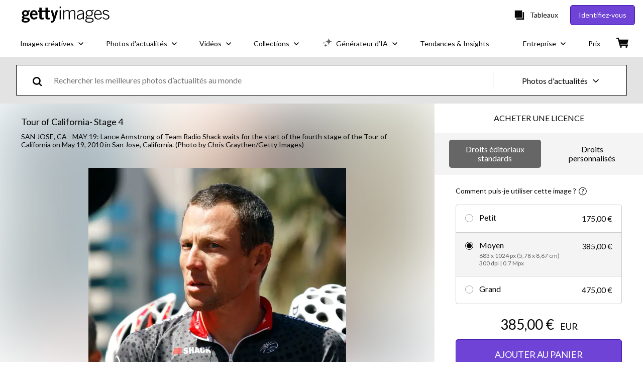

--- FILE ---
content_type: text/html; charset=utf-8
request_url: https://www.gettyimages.fr/detail/photo-d%27actualit%C3%A9/lance-armstrong-of-team-radio-shack-waits-for-the-photo-dactualit%C3%A9/99998634
body_size: 54268
content:
<!DOCTYPE html><html class="fr getty no-js" lang="fr" prefix="og: http://ogp.me/ns#"><head><script>window.renderStart = new Date().getTime();
window.currentSite = {
  domainSuffix: "fr",
  nickname: "getty",
  isGetty: true,
  isiStock: false,
  countryLanguagePrefix: "",
  tld: "fr",
  path: "/detail/photo-d%27actualit%C3%A9/lance-armstrong-of-team-radio-shack-waits-for-the-photo-dactualit%C3%A9/99998634",
  host: "www.gettyimages.fr"
}
window.notificationsContext = '';
window.currentApplication = "asset-detail";
window.pipelineId = "3157503";
window.requireCookieConsent = false
window.environment = {
  isProduction: true
}
window.pipelineId = "3157503"
window.experiences = {"reactcreativecarousel":{"is_active":true,"active_offers":{"offers":"Carousel"},"metadata":{"bot":"Carousel","pulse":"true"}},"reactcreativeimageslanding":{"is_active":true,"active_offers":{},"metadata":{"bot":"true"}},"seowhitelistandcanonicals":{"is_active":true,"active_offers":{},"metadata":{"bot":"true"}},"setfederatedcomponentcookies":{"is_active":true,"active_offers":{},"metadata":{"bot":"true"}}}
window.google_tag_manager_id = "GTM-P4WB37"</script><script>(function() {
  window.localeStrings = window.localeStrings || {};
  var lsData = null;
  for (var key in lsData) { window.localeStrings[key] = lsData[key]; }

  window.visitorExperiencesData = window.visitorExperiencesData || {};
  var veData = null;
  for (var key in veData) { window.visitorExperiencesData[key] = veData[key]; }

  //HACK? - SiteMap class script is not loaded yet, but here is where we know the values for its constructor.
  if(!window.siteMap){window.siteMap = {};}
  window.siteMap.constructorValues = {
    location: window.location,
    countryLanguagePrefixes: {},
    languageOnlyPrefixes: {},
    siteMapMethods: null
  };

  window.siteCapabilitiesData = window.siteCapabilitiesData || {};
  var scData = null;
  for (var key in scData) { window.siteCapabilitiesData[key] = scData[key]; }

  window.user = {}
  window.user.isRemembered = false;
  window.user.isSecurelyRemembered = false;
  window.user.isAuthenticated = false;
  window.user.autoSuggestLocale = "fr";
  window.user.isBot = true;
  window.isMobile = false;
  window.user.locale = "fr"
  window.application = {
    app_prefix: "asset-detail"
  };
})();</script><link rel="preconnect" href="//spectrum.gettyimages.com"><link rel="preconnect" href="//media.gettyimages.com"><link rel="dns-prefetch" href="//spectrum.gettyimages.com"><link rel="dns-prefetch" href="//media.gettyimages.com"><link href="https://fonts.gstatic.com" rel="preconnect" /><link href="https://fonts.googleapis.com/css?family=Lato:400,400i,700,700i&amp;subset=latin-ext" rel="stylesheet" /><link href="/favicon.ico" rel="icon" type="image/x-icon" /><link href="/favicon-16x16.png" rel="icon" sizes="16x16" type="image/png" /><link href="/favicon-32x32.png" rel="icon" sizes="32x32" type="image/png" /><link href="/favicon-48x48.png" rel="icon" sizes="48x48" type="image/png" /><link href="/favicon-64x64.png" rel="icon" sizes="64x64" type="image/png" /><link href="/favicon-96x96.png" rel="icon" sizes="96x96" type="image/png" /><link href="/favicon-128x128.png" rel="icon" sizes="128x128" type="image/png" /><link href="/favicon-192x192.png" rel="icon" sizes="192x192" type="image/png" /><link href="/favicon-256x256.png" rel="icon" sizes="256x256" type="image/png" /><link rel="stylesheet" type="text/css" media="all" href="/asset-detail/assets/css/getty.3df17063987c22475567.css"><link rel="stylesheet" type="text/css" media="all" href="/asset-detail/assets/css/application.64a5548edb58f3176762.css"><script type="text/javascript" src="/asset-detail/assets/polyfill.c488898ad8e4dbd27672.js" nomodule="nomodule"></script><script type="text/javascript" src="/asset-detail/assets/application.67f86ed048a10298fc53.js" defer="defer"></script><title>Lance Armstrong of Team Radio Shack waits for the start of the fourth... Photo d&#39;actualité - Getty Images</title><meta charset="utf-8" /><meta name="csrf-param" content="authenticity_token" />
<meta name="csrf-token" content="eTqKPhcl2Ap1OY2XeQgHl01yXCP1OjykC8F2dVuJZyHX7SnHu74EN8F26lFGw9Nk9Qdk7CeIu2JNyKtjc5iRAQ" /><meta name="title" content="Lance Armstrong of Team Radio Shack waits for the start of the fourth... Photo d&#39;actualité - Getty Images" /><meta name="description" content="Lance Armstrong of Team Radio Shack waits for the start of the fourth stage of the Tour of California on May 19, 2010 in San Jose, California. Obtenez des photos d&#39;actualité haute résolution de qualité sur Getty Images" /><meta name="viewport" content="width=device-width, initial-scale=1.0" /><meta name="apple-mobile-web-app-capable" content="yes" /><meta name="apple-mobile-web-app-status-bar-style" content="black-translucent" /><meta name="robots" content="noai, noimageai" /><meta content="Lance Armstrong of Team Radio Shack waits for the start of the fourth..." property="og:title" /><meta content="https://media.gettyimages.com/id/99998634/fr/photo/san-jose-ca-lance-armstrong-of-team-radio-shack-waits-for-the-start-of-the-fourth-stage-of-the.jpg?s=594x594&amp;w=gi&amp;k=20&amp;c=Cu4XLBRGhhNazBbzHMfqx2w0snArySnWs3bLCNczjiM=" property="og:image" /><meta content="/detail/photo-d%27actualit%C3%A9/lance-armstrong-of-team-radio-shack-waits-for-the-photo-dactualit%C3%A9/99998634" property="og:url" /><meta content="396" property="og:image:width" /><meta content="594" property="og:image:height" /><meta content="Lance Armstrong of Team Radio Shack waits for the start of the fourth stage of the Tour of California on May 19, 2010 in San Jose, California." property="og:description" /><meta content="fr" property="og:locale" /><meta content="Getty Images" property="og:site_name" /><meta content="article" property="og:type" /><meta content="@gettyimages" name="twitter:site" /><meta content="summary_large_image" name="twitter:card" /><meta content="Lance Armstrong of Team Radio Shack waits for the start of the fourth..." name="twitter:title" /><meta content="https://media.gettyimages.com/id/99998634/fr/photo/san-jose-ca-lance-armstrong-of-team-radio-shack-waits-for-the-start-of-the-fourth-stage-of-the.jpg?s=594x594&amp;w=gi&amp;k=20&amp;c=Cu4XLBRGhhNazBbzHMfqx2w0snArySnWs3bLCNczjiM=" name="twitter:image" /><meta content="396" name="twitter:image:width" /><meta content="594" name="twitter:image:height" /><meta content="max-image-preview:large" name="robots" /><meta content="app-id=376812381,app-argument=https://www.gettyimages.fr/detail/photo-d%27actualit%C3%A9/lance-armstrong-of-team-radio-shack-waits-for-the-photo-dactualit%C3%A9/99998634" name="apple-itunes-app" /><link href="https://www.gettyimages.com.au/detail/news-photo/lance-armstrong-of-team-radio-shack-waits-for-the-start-of-news-photo/99998634" hreflang="en-AU" rel="alternate" /><link href="https://www.gettyimages.be/detail/nieuwsfoto%27s/lance-armstrong-of-team-radio-shack-waits-for-the-start-nieuwsfotos/99998634" hreflang="nl-BE" rel="alternate" /><link href="https://www.gettyimages.com.br/detail/foto-jornal%C3%ADstica/lance-armstrong-of-team-radio-shack-waits-for-the-foto-jornal%C3%ADstica/99998634" hreflang="pt-BR" rel="alternate" /><link href="https://www.gettyimages.ca/detail/news-photo/lance-armstrong-of-team-radio-shack-waits-for-the-start-of-news-photo/99998634" hreflang="en-CA" rel="alternate" /><link href="https://www.gettyimages.dk/detail/news-photo/lance-armstrong-of-team-radio-shack-waits-for-the-start-of-news-photo/99998634" hreflang="en-DK" rel="alternate" /><link href="https://www.gettyimages.de/detail/nachrichtenfoto/lance-armstrong-of-team-radio-shack-waits-for-the-nachrichtenfoto/99998634" hreflang="de" rel="alternate" /><link href="https://www.gettyimages.es/detail/fotograf%C3%ADa-de-noticias/lance-armstrong-of-team-radio-shack-waits-for-fotograf%C3%ADa-de-noticias/99998634" hreflang="es" rel="alternate" /><link href="https://www.gettyimages.fr/detail/photo-d%27actualit%C3%A9/lance-armstrong-of-team-radio-shack-waits-for-the-photo-dactualit%C3%A9/99998634" hreflang="fr" rel="alternate" /><link href="https://www.gettyimages.in/detail/news-photo/lance-armstrong-of-team-radio-shack-waits-for-the-start-of-news-photo/99998634" hreflang="en-IN" rel="alternate" /><link href="https://www.gettyimages.ie/detail/news-photo/lance-armstrong-of-team-radio-shack-waits-for-the-start-of-news-photo/99998634" hreflang="en-IE" rel="alternate" /><link href="https://www.gettyimages.it/detail/fotografie-di-cronaca/lance-armstrong-of-team-radio-shack-waits-for-fotografie-di-cronaca/99998634" hreflang="it" rel="alternate" /><link href="https://www.gettyimages.com.mx/detail/fotograf%C3%ADa-de-noticias/lance-armstrong-of-team-radio-shack-waits-for-fotograf%C3%ADa-de-noticias/99998634" hreflang="es-MX" rel="alternate" /><link href="https://www.gettyimages.nl/detail/nieuwsfoto%27s/lance-armstrong-of-team-radio-shack-waits-for-the-start-nieuwsfotos/99998634" hreflang="nl" rel="alternate" /><link href="https://www.gettyimages.co.nz/detail/news-photo/lance-armstrong-of-team-radio-shack-waits-for-the-start-of-news-photo/99998634" hreflang="en-NZ" rel="alternate" /><link href="https://www.gettyimages.no/detail/news-photo/lance-armstrong-of-team-radio-shack-waits-for-the-start-of-news-photo/99998634" hreflang="en-NO" rel="alternate" /><link href="https://www.gettyimages.at/detail/nachrichtenfoto/lance-armstrong-of-team-radio-shack-waits-for-the-nachrichtenfoto/99998634" hreflang="de-AT" rel="alternate" /><link href="https://www.gettyimages.pt/detail/fotografia-de-not%C3%ADcias/lance-armstrong-of-team-radio-shack-waits-for-fotografia-de-not%C3%ADcias/99998634" hreflang="pt" rel="alternate" /><link href="https://www.gettyimages.ch/detail/nachrichtenfoto/lance-armstrong-of-team-radio-shack-waits-for-the-nachrichtenfoto/99998634" hreflang="de-CH" rel="alternate" /><link href="https://www.gettyimages.fi/detail/uutiskuva/lance-armstrong-of-team-radio-shack-waits-for-the-start-of-uutiskuva/99998634" hreflang="en-FI" rel="alternate" /><link href="https://www.gettyimages.se/detail/nyhetsfoto/lance-armstrong-of-team-radio-shack-waits-for-the-start-of-nyhetsfoto/99998634" hreflang="sv" rel="alternate" /><link href="https://www.gettyimages.ae/detail/news-photo/lance-armstrong-of-team-radio-shack-waits-for-the-start-of-news-photo/99998634" hreflang="en-AE" rel="alternate" /><link href="https://www.gettyimages.co.uk/detail/news-photo/lance-armstrong-of-team-radio-shack-waits-for-the-start-of-news-photo/99998634" hreflang="en-GB" rel="alternate" /><link href="https://www.gettyimages.com/detail/news-photo/lance-armstrong-of-team-radio-shack-waits-for-the-start-of-news-photo/99998634" hreflang="en-US" rel="alternate" /><link href="https://www.gettyimages.hk/detail/%E6%96%B0%E8%81%9E%E7%85%A7%E7%89%87/lance-armstrong-of-team-radio-shack-waits-for-the-start-of-the-%E6%96%B0%E8%81%9E%E7%85%A7%E7%89%87/99998634" hreflang="zh-HK" rel="alternate" /><link href="https://www.gettyimages.co.jp/detail/%E3%83%8B%E3%83%A5%E3%83%BC%E3%82%B9%E5%86%99%E7%9C%9F/lance-armstrong-of-team-radio-shack-waits-for-the-start-of-the-%E3%83%8B%E3%83%A5%E3%83%BC%E3%82%B9%E5%86%99%E7%9C%9F/99998634" hreflang="ja" rel="alternate" /><link href="https://www.gettyimages.com/detail/news-photo/lance-armstrong-of-team-radio-shack-waits-for-the-start-of-news-photo/99998634" hreflang="x-default" rel="alternate" /><link href="/detail/photo-d%27actualit%C3%A9/lance-armstrong-of-team-radio-shack-waits-for-the-photo-dactualit%C3%A9/99998634" rel="canonical" /><link href="/sign-in?returnurl=%2Fdetail%2Fphoto-d%2527actualit%25C3%25A9%2Flance-armstrong-of-team-radio-shack-waits-for-the-photo-dactualit%25C3%25A9%2F99998634" rel="signin" /><link href="/purchase/cart" rel="cart" /><link href="http://www.gettyimages.fr/opensearch.xml" rel="search" type="application/opensearchdescription+xml" /></head><body class="asset_detail_container asset-detail-page"><meta name="itemType" content="https://schema.org/WebPage" /><div id="header-wrapper">      <script type="application/json" data-component='Header'>
        {"layout":"full","currentPage":"asset_detail","showEnterpriseDropdown":true,"linkDisabled":false}
      </script>
      <script type="text/javascript">if(!window.remotes) { window.remotes = {}; }</script><link rel="stylesheet" href="/components/global-nav/static/css/alliance-ui-styles.6329308cba8ea32b5437.css"/><link rel="stylesheet" href="/components/global-nav/static/css/9385.31df60a0cadf173fff7c.css"/><link rel="stylesheet" href="/components/global-nav/static/css/components-getty-Header.360a008d8a6d1006e7aa.css"/><link rel="stylesheet" href="/components/global-nav/static/css/Header.f22ce4f2595e3f5f52d1.css"/><script src="/components/global-nav/static/remoteEntry.30ff801a2dd2865b3af4.js" integrity="sha384-aVh7W5r2ormln/7uyPZjQhmC+d7DCQS5vtM5M5WB9fPm2u7gv1IiZ7IFjuw2VU3k" defer=""></script><script src="/components/global-nav/static/7029.87eb17d1461e02a263bf.js" integrity="sha384-bDwkdmcyQLQORR5dVJOSQ6YlNdhTTyrxrrvy4W1Lg6Ea6k53Kc6gMQoibdKeQqu8" defer=""></script><script src="/components/global-nav/static/Header.3c76ce1713973c2a3be7.js" integrity="sha384-tf0cfF6ZBes8xOIIFeOnT5KXTo0k+IxTpurfaKA7K/PgwyNsNzkUL8laTKvgRK/u" defer=""></script><script src="/components/global-nav/static/getty-js.db54b4ac7309533b3973.js" integrity="sha384-pmYYeSAHVZ0khyi0vgPYx6JnNO2B4PnZWCnzf3L5ZjS/rTDt36HFGYtj5GZbxMrf" defer=""></script><script src="/components/global-nav/static/locales-getty-fr.a08dfcd5410139e4fa58.js" integrity="sha384-sjQkU97Pw7MiYnw4KYz6b0nIbcN92CgC2/8nnAjhBrhQGGpW4M3x7r/C1huvB3Rn" defer=""></script><script src="/components/global-nav/static/5615.98f8ba7a0d78188ab5b9.js" integrity="sha384-DUAysiOT6xfM7NfLOsK0mC6G7IzXijmJTCViNcRK7uGuHpSKjQ5/sKSjeqw21Sgz" defer=""></script><script src="/components/global-nav/static/5000.e78876c5ea36791488c2.js" integrity="sha384-bNcnkBEg8GZnM5zoPw7l52xEfygz1egB6nFUZVCUpI5yJumoRSW4qJpLhN8fAglU" defer=""></script><script src="/components/global-nav/static/2482.7051040eedc64ab7763a.js" integrity="sha384-c5ELVg4B5haTq9Ws9PB+EwvfFASwKv5nJKxs+fqrHM2fDMdH9B+A4v6ZsZJ6o169" defer=""></script><script src="/components/global-nav/static/4169.ca7a69b1e8cfafe375a2.js" integrity="sha384-PvQyTOjjTjsQGxGhMxBgXTW5URzAPOMJjI7HZRV/Kdlu9Cr1Lxfsqzi8e3vn/sLC" defer=""></script><script src="/components/global-nav/static/634.0fd3bd6a5ac0f5a80853.js" integrity="sha384-1VCTe7b6lSeEc+NA5V8qk5skcFnrMTNK2++IojCZ1rUtTQ3Yiu5bwUShcDYqJNfr" defer=""></script><script src="/components/global-nav/static/components-getty-Header.0c665703426f508e5931.js" integrity="sha384-4Tz6bs04Lv+lUEPEPSLfQZb1ug2h4Ph5Vo05b2wRQuN0ig7eOj0bIDNUb49mlya6" defer=""></script><div ng-non-bindable="true" data-component="Header" data-prerender="true" data-app="global_nav" data-locale="fr" data-site="getty" data-federated-component="true" data-root="false"><!--$--><script id="header_50420" type="text/javascript">if(!window.remotes['global_nav']){window.remotes['global_nav']={};}
    window.remotes['global_nav']['header']={};
    window.remotes['global_nav']['header'].state="%7B%22mutations%22%3A%5B%5D%2C%22queries%22%3A%5B%7B%22dehydratedAt%22%3A1769603689712%2C%22state%22%3A%7B%22data%22%3A%7B%22premiumDashBoardEnabled%22%3Afalse%2C%22isAnonymous%22%3Atrue%2C%22isAuthenticated%22%3Afalse%2C%22isKnownUser%22%3Afalse%2C%22isBot%22%3Afalse%2C%22isTeamLeader%22%3Afalse%2C%22isTeamMember%22%3Afalse%2C%22billingCountryCode%22%3A%22FRA%22%2C%22hasActiveGenerationAgreement%22%3Afalse%2C%22isEligibleForPremiumPlusMusic%22%3Atrue%2C%22displayName%22%3A%22%22%2C%22emergencyBannersData%22%3A%7B%7D%2C%22creativeTrendingSearchLinksImage%22%3A%5B%7B%22name%22%3A%22Fleche%22%2C%22gaName%22%3A%22Fleche%22%2C%22href%22%3A%22%2Fphotos%2Ffleche%22%7D%2C%7B%22name%22%3A%22Famille%22%2C%22gaName%22%3A%22Famille%22%2C%22href%22%3A%22%2Fphotos%2Ffamille%22%7D%2C%7B%22name%22%3A%22Couple%22%2C%22gaName%22%3A%22Couple%22%2C%22href%22%3A%22%2Fphotos%2Fcouple%22%7D%2C%7B%22name%22%3A%22Groenland%22%2C%22gaName%22%3A%22Groenland%22%2C%22href%22%3A%22%2Fphotos%2Fgroenland%22%7D%2C%7B%22name%22%3A%22Paper%20Texture%22%2C%22gaName%22%3A%22Paper%20Texture%22%2C%22href%22%3A%22%2Fphotos%2Fpaper-texture%22%7D%2C%7B%22name%22%3A%22Plastic%20Texture%22%2C%22gaName%22%3A%22Plastic%20Texture%22%2C%22href%22%3A%22%2Fphotos%2Fplastic-texture%22%7D%2C%7B%22name%22%3A%22Puzzle%22%2C%22gaName%22%3A%22Puzzle%22%2C%22href%22%3A%22%2Fphotos%2Fpuzzle%22%7D%2C%7B%22name%22%3A%22Portrait%22%2C%22gaName%22%3A%22Portrait%22%2C%22href%22%3A%22%2Fphotos%2Fportrait%22%7D%2C%7B%22name%22%3A%22Saint%20Valentin%22%2C%22gaName%22%3A%22Saint%20Valentin%22%2C%22href%22%3A%22%2Fphotos%2Fsaint-valentin%22%7D%2C%7B%22name%22%3A%22Calculatrice%22%2C%22gaName%22%3A%22Calculatrice%22%2C%22href%22%3A%22%2Fphotos%2Fcalculatrice%22%7D%2C%7B%22name%22%3A%22Artificial%20Intelligence%22%2C%22gaName%22%3A%22Artificial%20Intelligence%22%2C%22href%22%3A%22%2Fphotos%2Fartificial-intelligence%22%7D%2C%7B%22name%22%3A%22Bureau%22%2C%22gaName%22%3A%22Bureau%22%2C%22href%22%3A%22%2Fphotos%2Fbureau%22%7D%2C%7B%22name%22%3A%22Blue%20Monday%22%2C%22gaName%22%3A%22Blue%20Monday%22%2C%22href%22%3A%22%2Fphotos%2Fblue-monday%22%7D%2C%7B%22name%22%3A%22Ascenseur%22%2C%22gaName%22%3A%22Ascenseur%22%2C%22href%22%3A%22%2Fphotos%2Fascenseur%22%7D%2C%7B%22name%22%3A%22Texture%22%2C%22gaName%22%3A%22Texture%22%2C%22href%22%3A%22%2Fphotos%2Ftexture%22%7D%2C%7B%22name%22%3A%22Ciel%22%2C%22gaName%22%3A%22Ciel%22%2C%22href%22%3A%22%2Fphotos%2Fciel%22%7D%2C%7B%22name%22%3A%22Enfant%20Train%22%2C%22gaName%22%3A%22Enfant%20Train%22%2C%22href%22%3A%22%2Fphotos%2Fenfant-train%22%7D%2C%7B%22name%22%3A%22Texture%20Papier%22%2C%22gaName%22%3A%22Texture%20Papier%22%2C%22href%22%3A%22%2Fphotos%2Ftexture-papier%22%7D%2C%7B%22name%22%3A%22Intelligence%20Artificielle%22%2C%22gaName%22%3A%22Intelligence%20Artificielle%22%2C%22href%22%3A%22%2Fphotos%2Fintelligence-artificielle%22%7D%2C%7B%22name%22%3A%22Picto%20Handicap%22%2C%22gaName%22%3A%22Picto%20Handicap%22%2C%22href%22%3A%22%2Fsearch%2F2%2Fimage%3Fphrase%3Dpicto%2520handicap%22%7D%5D%2C%22creativeTrendingSearchLinksVideo%22%3A%5B%7B%22name%22%3A%22Foret%20France%22%2C%22gaName%22%3A%22Foret%20France%22%2C%22href%22%3A%22%2Fsearch%2F2%2Ffilm%3Fphrase%3Dforet%2520france%22%7D%2C%7B%22name%22%3A%22Chinese%20Kite%20String%22%2C%22gaName%22%3A%22Chinese%20Kite%20String%22%2C%22href%22%3A%22%2Fsearch%2F2%2Ffilm%3Fphrase%3Dchinese%2520kite%2520string%22%7D%2C%7B%22name%22%3A%22Delivery%22%2C%22gaName%22%3A%22Delivery%22%2C%22href%22%3A%22%2Fsearch%2F2%2Ffilm%3Fphrase%3Ddelivery%22%7D%2C%7B%22name%22%3A%22Ordinateur%22%2C%22gaName%22%3A%22Ordinateur%22%2C%22href%22%3A%22%2Fvid%25C3%25A9os%2Fordinateur%22%7D%2C%7B%22name%22%3A%22Ordinateur%20Bureau%22%2C%22gaName%22%3A%22Ordinateur%20Bureau%22%2C%22href%22%3A%22%2Fsearch%2F2%2Ffilm%3Fphrase%3Dordinateur%2520bureau%22%7D%2C%7B%22name%22%3A%22Saint%20Malo%20Intra%20Muros%22%2C%22gaName%22%3A%22Saint%20Malo%20Intra%20Muros%22%2C%22href%22%3A%22%2Fsearch%2F2%2Ffilm%3Fphrase%3Dsaint%2520malo%2520intra%2520muros%22%7D%2C%7B%22name%22%3A%22Etats%20Unis%22%2C%22gaName%22%3A%22Etats%20Unis%22%2C%22href%22%3A%22%2Fvid%25C3%25A9os%2Fetats-unis%22%7D%2C%7B%22name%22%3A%22Rap%22%2C%22gaName%22%3A%22Rap%22%2C%22href%22%3A%22%2Fsearch%2F2%2Ffilm%3Fphrase%3Drap%22%7D%2C%7B%22name%22%3A%22Bourse%22%2C%22gaName%22%3A%22Bourse%22%2C%22href%22%3A%22%2Fvid%25C3%25A9os%2Fbourse%22%7D%2C%7B%22name%22%3A%22Kite%20String%22%2C%22gaName%22%3A%22Kite%20String%22%2C%22href%22%3A%22%2Fsearch%2F2%2Ffilm%3Fphrase%3Dkite%2520string%22%7D%2C%7B%22name%22%3A%22Fauteuil%20Roulant%22%2C%22gaName%22%3A%22Fauteuil%20Roulant%22%2C%22href%22%3A%22%2Fvid%25C3%25A9os%2Ffauteuil-roulant%22%7D%2C%7B%22name%22%3A%22Goutte%22%2C%22gaName%22%3A%22Goutte%22%2C%22href%22%3A%22%2Fvid%25C3%25A9os%2Fgoutte%22%7D%2C%7B%22name%22%3A%22Tehran%20Drone%22%2C%22gaName%22%3A%22Tehran%20Drone%22%2C%22href%22%3A%22%2Fsearch%2F2%2Ffilm%3Fphrase%3Dtehran%2520drone%22%7D%5D%2C%22creativeTrendingSearchLinksIllustration%22%3A%5B%7B%22name%22%3A%22Fl%C3%A8che%22%2C%22gaName%22%3A%22Arrows%22%2C%22href%22%3A%22%2Fillustrations%2Ffl%25C3%25A8che%22%7D%2C%7B%22name%22%3A%22Fond%22%2C%22gaName%22%3A%22Backgrounds%22%2C%22href%22%3A%22%2Fillustrations%2Ffond%22%7D%2C%7B%22name%22%3A%22Ic%C3%B4nes%22%2C%22gaName%22%3A%22Icons%22%2C%22href%22%3A%22%2Fillustrations%2Fic%25C3%25B4nes%22%7D%2C%7B%22name%22%3A%22Texture%22%2C%22gaName%22%3A%22Textures%22%2C%22href%22%3A%22%2Fillustrations%2Ftexture%22%7D%2C%7B%22name%22%3A%22R%C3%A9seau%20social%22%2C%22gaName%22%3A%22Social%20Media%22%2C%22href%22%3A%22%2Fillustrations%2Fr%25C3%25A9seau-social%22%7D%5D%2C%22creativeTrendingSearchLinksVector%22%3A%5B%7B%22name%22%3A%22Fleche%22%2C%22gaName%22%3A%22Fleche%22%2C%22href%22%3A%22%2Fvecteurs%2Ffleche%22%7D%2C%7B%22name%22%3A%22Picto%20Handicap%22%2C%22gaName%22%3A%22Picto%20Handicap%22%2C%22href%22%3A%22%2Fvecteurs%2Fpicto-handicap%22%7D%2C%7B%22name%22%3A%22Sticker%22%2C%22gaName%22%3A%22Sticker%22%2C%22href%22%3A%22%2Fsearch%2F2%2Fimage%3Fmediatype%3Dillustration%26assetfiletype%3Deps%26phrase%3Dsticker%22%7D%2C%7B%22name%22%3A%22Animaux%20Sauvages%22%2C%22gaName%22%3A%22Animaux%20Sauvages%22%2C%22href%22%3A%22%2Fsearch%2F2%2Fimage%3Fmediatype%3Dillustration%26assetfiletype%3Deps%26phrase%3Danimaux%2520sauvages%22%7D%2C%7B%22name%22%3A%22Calculatrice%22%2C%22gaName%22%3A%22Calculatrice%22%2C%22href%22%3A%22%2Fsearch%2F2%2Fimage%3Fmediatype%3Dillustration%26assetfiletype%3Deps%26phrase%3Dcalculatrice%22%7D%2C%7B%22name%22%3A%22Arrow%22%2C%22gaName%22%3A%22Arrow%22%2C%22href%22%3A%22%2Fvecteurs%2Farrow%22%7D%2C%7B%22name%22%3A%22%C3%89clair%22%2C%22gaName%22%3A%22%C3%89clair%22%2C%22href%22%3A%22%2Fsearch%2F2%2Fimage%3Fmediatype%3Dillustration%26assetfiletype%3Deps%26phrase%3D%25C3%25A9clair%22%7D%2C%7B%22name%22%3A%22Cheval%22%2C%22gaName%22%3A%22Cheval%22%2C%22href%22%3A%22%2Fvecteurs%2Fcheval%22%7D%2C%7B%22name%22%3A%22Hand%22%2C%22gaName%22%3A%22Hand%22%2C%22href%22%3A%22%2Fsearch%2F2%2Fimage%3Fmediatype%3Dillustration%26assetfiletype%3Deps%26phrase%3Dhand%22%7D%2C%7B%22name%22%3A%22Flamme%22%2C%22gaName%22%3A%22Flamme%22%2C%22href%22%3A%22%2Fsearch%2F2%2Fimage%3Fmediatype%3Dillustration%26assetfiletype%3Deps%26phrase%3Dflamme%22%7D%2C%7B%22name%22%3A%22Plastic%20Texture%22%2C%22gaName%22%3A%22Plastic%20Texture%22%2C%22href%22%3A%22%2Fsearch%2F2%2Fimage%3Fmediatype%3Dillustration%26assetfiletype%3Deps%26phrase%3Dplastic%2520texture%22%7D%2C%7B%22name%22%3A%22Drapeaux%22%2C%22gaName%22%3A%22Drapeaux%22%2C%22href%22%3A%22%2Fvecteurs%2Fdrapeaux%22%7D%2C%7B%22name%22%3A%22Raisin%22%2C%22gaName%22%3A%22Raisin%22%2C%22href%22%3A%22%2Fsearch%2F2%2Fimage%3Fmediatype%3Dillustration%26assetfiletype%3Deps%26phrase%3Draisin%22%7D%2C%7B%22name%22%3A%22Artificial%20Intelligence%22%2C%22gaName%22%3A%22Artificial%20Intelligence%22%2C%22href%22%3A%22%2Fsearch%2F2%2Fimage%3Fmediatype%3Dillustration%26assetfiletype%3Deps%26phrase%3Dartificial%2520intelligence%22%7D%2C%7B%22name%22%3A%22Cinema%22%2C%22gaName%22%3A%22Cinema%22%2C%22href%22%3A%22%2Fsearch%2F2%2Fimage%3Fmediatype%3Dillustration%26assetfiletype%3Deps%26phrase%3Dcinema%22%7D%2C%7B%22name%22%3A%22Qr%20Code%22%2C%22gaName%22%3A%22Qr%20Code%22%2C%22href%22%3A%22%2Fvecteurs%2Fqr-code%22%7D%2C%7B%22name%22%3A%22Saint%20Valentin%22%2C%22gaName%22%3A%22Saint%20Valentin%22%2C%22href%22%3A%22%2Fsearch%2F2%2Fimage%3Fmediatype%3Dillustration%26assetfiletype%3Deps%26phrase%3Dsaint%2520valentin%22%7D%2C%7B%22name%22%3A%22Onde%22%2C%22gaName%22%3A%22Onde%22%2C%22href%22%3A%22%2Fvecteurs%2Fonde%22%7D%2C%7B%22name%22%3A%22Carte%20France%22%2C%22gaName%22%3A%22Carte%20France%22%2C%22href%22%3A%22%2Fvecteurs%2Fcarte-france%22%7D%5D%2C%22editorialTrendingSearchLinksImage%22%3A%5B%7B%22name%22%3A%22Valentino%20Garavani%22%2C%22gaName%22%3A%22Valentino%20Garavani%22%2C%22href%22%3A%22%2Fphotos%2Fvalentino-garavani%22%7D%2C%7B%22name%22%3A%22Valentino%22%2C%22gaName%22%3A%22Valentino%22%2C%22href%22%3A%22%2Fphotos%2Fvalentino%22%7D%2C%7B%22name%22%3A%22Trump%22%2C%22gaName%22%3A%22Trump%22%2C%22href%22%3A%22%2Fphotos%2Ftrump%22%7D%2C%7B%22name%22%3A%22Donald%20Trump%22%2C%22gaName%22%3A%22Donald%20Trump%22%2C%22href%22%3A%22%2Fphotos%2Fdonald-trump%22%7D%2C%7B%22name%22%3A%22Brooklyn%20Beckham%22%2C%22gaName%22%3A%22Brooklyn%20Beckham%22%2C%22href%22%3A%22%2Fphotos%2Fbrooklyn-beckham%22%7D%2C%7B%22name%22%3A%22Macron%22%2C%22gaName%22%3A%22Macron%22%2C%22href%22%3A%22%2Fphotos%2Fmacron%22%7D%2C%7B%22name%22%3A%22Cubarsi%22%2C%22gaName%22%3A%22Cubarsi%22%2C%22href%22%3A%22%2Fsearch%2F2%2Fimage%3Fphrase%3Dcubarsi%22%7D%2C%7B%22name%22%3A%22Elon%20Musk%22%2C%22gaName%22%3A%22Elon%20Musk%22%2C%22href%22%3A%22%2Fphotos%2Felon-musk%22%7D%2C%7B%22name%22%3A%22Trump%20Davos%22%2C%22gaName%22%3A%22Trump%20Davos%22%2C%22href%22%3A%22%2Fphotos%2Ftrump-davos%22%7D%2C%7B%22name%22%3A%22Emmanuel%20Macron%22%2C%22gaName%22%3A%22Emmanuel%20Macron%22%2C%22href%22%3A%22%2Fphotos%2Femmanuel-macron%22%7D%2C%7B%22name%22%3A%22Prince%20Harry%22%2C%22gaName%22%3A%22Prince%20Harry%22%2C%22href%22%3A%22%2Fphotos%2Fprince-harry%22%7D%2C%7B%22name%22%3A%22Tour%20Down%20Under%22%2C%22gaName%22%3A%22Tour%20Down%20Under%22%2C%22href%22%3A%22%2Fphotos%2Ftour-down-under%22%7D%2C%7B%22name%22%3A%22Bad%20Bunny%22%2C%22gaName%22%3A%22Bad%20Bunny%22%2C%22href%22%3A%22%2Fphotos%2Fbad-bunny%22%7D%2C%7B%22name%22%3A%22Louis%20Vuitton%22%2C%22gaName%22%3A%22Louis%20Vuitton%22%2C%22href%22%3A%22%2Fphotos%2Flouis-vuitton%22%7D%2C%7B%22name%22%3A%22Willy%20Chavarria%22%2C%22gaName%22%3A%22Willy%20Chavarria%22%2C%22href%22%3A%22%2Fphotos%2Fwilly-chavarria%22%7D%2C%7B%22name%22%3A%22Dior%22%2C%22gaName%22%3A%22Dior%22%2C%22href%22%3A%22%2Fphotos%2Fdior%22%7D%2C%7B%22name%22%3A%22Raphael%20Quenard%22%2C%22gaName%22%3A%22Raphael%20Quenard%22%2C%22href%22%3A%22%2Fphotos%2Fraphael-quenard%22%7D%2C%7B%22name%22%3A%22David%20Beckham%22%2C%22gaName%22%3A%22David%20Beckham%22%2C%22href%22%3A%22%2Fphotos%2Fdavid-beckham%22%7D%2C%7B%22name%22%3A%22Anne%20Marie%20Beretta%22%2C%22gaName%22%3A%22Anne%20Marie%20Beretta%22%2C%22href%22%3A%22%2Fphotos%2Fanne-marie-beretta%22%7D%2C%7B%22name%22%3A%22Naomi%20Osaka%22%2C%22gaName%22%3A%22Naomi%20Osaka%22%2C%22href%22%3A%22%2Fphotos%2Fnaomi-osaka%22%7D%5D%2C%22editorialTrendingSearchLinksVideo%22%3A%5B%7B%22name%22%3A%22Prince%20Harry%22%2C%22gaName%22%3A%22Prince%20Harry%22%2C%22href%22%3A%22%2Fsearch%2F2%2Ffilm%3Fphrase%3Dprince%2520harry%22%7D%2C%7B%22name%22%3A%22Kate%20William%22%2C%22gaName%22%3A%22Kate%20William%22%2C%22href%22%3A%22%2Fsearch%2F2%2Ffilm%3Fphrase%3Dkate%2520william%22%7D%2C%7B%22name%22%3A%22Rachel%20Mcadams%22%2C%22gaName%22%3A%22Rachel%20Mcadams%22%2C%22href%22%3A%22%2Fsearch%2F2%2Ffilm%3Fphrase%3Drachel%2520mcadams%22%7D%2C%7B%22name%22%3A%22Prince%20Andrew%22%2C%22gaName%22%3A%22Prince%20Andrew%22%2C%22href%22%3A%22%2Fsearch%2F2%2Ffilm%3Fphrase%3Dprince%2520andrew%22%7D%2C%7B%22name%22%3A%22Pierre%20Niney%22%2C%22gaName%22%3A%22Pierre%20Niney%22%2C%22href%22%3A%22%2Fvid%25C3%25A9os%2Fpierre-niney%22%7D%2C%7B%22name%22%3A%22Joe%20Keery%22%2C%22gaName%22%3A%22Joe%20Keery%22%2C%22href%22%3A%22%2Fsearch%2F2%2Ffilm%3Fphrase%3Djoe%2520keery%22%7D%2C%7B%22name%22%3A%22George%20Floyd%22%2C%22gaName%22%3A%22George%20Floyd%22%2C%22href%22%3A%22%2Fsearch%2F2%2Ffilm%3Fphrase%3Dgeorge%2520floyd%22%7D%2C%7B%22name%22%3A%22Victoria%20Beckham%22%2C%22gaName%22%3A%22Victoria%20Beckham%22%2C%22href%22%3A%22%2Fsearch%2F2%2Ffilm%3Fphrase%3Dvictoria%2520beckham%22%7D%2C%7B%22name%22%3A%22Lecornu%22%2C%22gaName%22%3A%22Lecornu%22%2C%22href%22%3A%22%2Fsearch%2F2%2Ffilm%3Fphrase%3Dlecornu%22%7D%2C%7B%22name%22%3A%22Emmanuel%20Macron%22%2C%22gaName%22%3A%22Emmanuel%20Macron%22%2C%22href%22%3A%22%2Fvid%25C3%25A9os%2Femmanuel-macron%22%7D%2C%7B%22name%22%3A%22Groenland%22%2C%22gaName%22%3A%22Groenland%22%2C%22href%22%3A%22%2Fvid%25C3%25A9os%2Fgroenland%22%7D%2C%7B%22name%22%3A%22David%20Beckham%22%2C%22gaName%22%3A%22David%20Beckham%22%2C%22href%22%3A%22%2Fvid%25C3%25A9os%2Fdavid-beckham%22%7D%2C%7B%22name%22%3A%22Taylor%20Swift%20Concert%22%2C%22gaName%22%3A%22Taylor%20Swift%20Concert%22%2C%22href%22%3A%22%2Fvid%25C3%25A9os%2Ftaylor-swift-concert%22%7D%2C%7B%22name%22%3A%22Brooklyn%20Beckham%22%2C%22gaName%22%3A%22Brooklyn%20Beckham%22%2C%22href%22%3A%22%2Fsearch%2F2%2Ffilm%3Fphrase%3Dbrooklyn%2520beckham%22%7D%2C%7B%22name%22%3A%22Kate%20Middleton%22%2C%22gaName%22%3A%22Kate%20Middleton%22%2C%22href%22%3A%22%2Fvid%25C3%25A9os%2Fkate-middleton%22%7D%2C%7B%22name%22%3A%22Nato%22%2C%22gaName%22%3A%22Nato%22%2C%22href%22%3A%22%2Fvid%25C3%25A9os%2Fnato%22%7D%2C%7B%22name%22%3A%22Ami%20Paris%22%2C%22gaName%22%3A%22Ami%20Paris%22%2C%22href%22%3A%22%2Fsearch%2F2%2Ffilm%3Fphrase%3Dami%2520paris%22%7D%2C%7B%22name%22%3A%22Trump%22%2C%22gaName%22%3A%22Trump%22%2C%22href%22%3A%22%2Fsearch%2F2%2Ffilm%3Fphrase%3Dtrump%22%7D%2C%7B%22name%22%3A%22Herm%C3%A8s%20Birkin%22%2C%22gaName%22%3A%22Herm%C3%A8s%20Birkin%22%2C%22href%22%3A%22%2Fsearch%2F2%2Ffilm%3Fphrase%3Dherm%25C3%25A8s%2520birkin%22%7D%2C%7B%22name%22%3A%22Royal%20Family%22%2C%22gaName%22%3A%22Royal%20Family%22%2C%22href%22%3A%22%2Fsearch%2F2%2Ffilm%3Fphrase%3Droyal%2520family%22%7D%5D%2C%22editorialTrendingSearchLinksNews%22%3A%5B%7B%22name%22%3A%22Trump%22%2C%22gaName%22%3A%22Trump%22%2C%22href%22%3A%22%2Fphotos%2Ftrump%22%7D%2C%7B%22name%22%3A%22Donald%20Trump%22%2C%22gaName%22%3A%22Donald%20Trump%22%2C%22href%22%3A%22%2Fphotos%2Fdonald-trump%22%7D%2C%7B%22name%22%3A%22Macron%22%2C%22gaName%22%3A%22Macron%22%2C%22href%22%3A%22%2Fphotos%2Fmacron%22%7D%2C%7B%22name%22%3A%22Emmanuel%20Macron%22%2C%22gaName%22%3A%22Emmanuel%20Macron%22%2C%22href%22%3A%22%2Fphotos%2Femmanuel-macron%22%7D%2C%7B%22name%22%3A%22Trump%20Davos%22%2C%22gaName%22%3A%22Trump%20Davos%22%2C%22href%22%3A%22%2Fphotos%2Ftrump-davos%22%7D%2C%7B%22name%22%3A%22Elon%20Musk%22%2C%22gaName%22%3A%22Elon%20Musk%22%2C%22href%22%3A%22%2Fphotos%2Felon-musk%22%7D%2C%7B%22name%22%3A%22Gavin%20Newsom%22%2C%22gaName%22%3A%22Gavin%20Newsom%22%2C%22href%22%3A%22%2Fphotos%2Fgavin-newsom%22%7D%2C%7B%22name%22%3A%22Lecornu%22%2C%22gaName%22%3A%22Lecornu%22%2C%22href%22%3A%22%2Fphotos%2Flecornu%22%7D%2C%7B%22name%22%3A%22Davos%22%2C%22gaName%22%3A%22Davos%22%2C%22href%22%3A%22%2Fphotos%2Fdavos%22%7D%2C%7B%22name%22%3A%22Jordan%20Bardella%22%2C%22gaName%22%3A%22Jordan%20Bardella%22%2C%22href%22%3A%22%2Fphotos%2Fjordan-bardella%22%7D%2C%7B%22name%22%3A%22Iran%22%2C%22gaName%22%3A%22Iran%22%2C%22href%22%3A%22%2Fphotos%2Firan%22%7D%2C%7B%22name%22%3A%22Groenland%22%2C%22gaName%22%3A%22Groenland%22%2C%22href%22%3A%22%2Fphotos%2Fgroenland%22%7D%2C%7B%22name%22%3A%22Keir%20Starmer%22%2C%22gaName%22%3A%22Keir%20Starmer%22%2C%22href%22%3A%22%2Fphotos%2Fkeir-starmer%22%7D%2C%7B%22name%22%3A%22Prince%20Harry%22%2C%22gaName%22%3A%22Prince%20Harry%22%2C%22href%22%3A%22%2Fphotos%2Fprince-harry%22%7D%2C%7B%22name%22%3A%22Xi%20Jinping%22%2C%22gaName%22%3A%22Xi%20Jinping%22%2C%22href%22%3A%22%2Fphotos%2Fxi-jinping%22%7D%2C%7B%22name%22%3A%22Minneapolis%22%2C%22gaName%22%3A%22Minneapolis%22%2C%22href%22%3A%22%2Fphotos%2Fminneapolis%22%7D%2C%7B%22name%22%3A%22Trump%20Macron%22%2C%22gaName%22%3A%22Trump%20Macron%22%2C%22href%22%3A%22%2Fphotos%2Ftrump-macron%22%7D%2C%7B%22name%22%3A%22Greenland%20Protest%22%2C%22gaName%22%3A%22Greenland%20Protest%22%2C%22href%22%3A%22%2Fsearch%2F2%2Fimage%3Fphrase%3Dgreenland%2520protest%22%7D%2C%7B%22name%22%3A%22Peter%20Thiel%22%2C%22gaName%22%3A%22Peter%20Thiel%22%2C%22href%22%3A%22%2Fphotos%2Fpeter-thiel%22%7D%2C%7B%22name%22%3A%22Ursula%20Von%20Der%20Leyen%22%2C%22gaName%22%3A%22Ursula%20Von%20Der%20Leyen%22%2C%22href%22%3A%22%2Fphotos%2Fursula-von-der-leyen%22%7D%5D%2C%22editorialTrendingSearchLinksSports%22%3A%5B%7B%22name%22%3A%22Cubarsi%22%2C%22gaName%22%3A%22Cubarsi%22%2C%22href%22%3A%22%2Fsearch%2F2%2Fimage%3Fphrase%3Dcubarsi%22%7D%2C%7B%22name%22%3A%22Tour%20Down%20Under%22%2C%22gaName%22%3A%22Tour%20Down%20Under%22%2C%22href%22%3A%22%2Fphotos%2Ftour-down-under%22%7D%2C%7B%22name%22%3A%22Naomi%20Osaka%22%2C%22gaName%22%3A%22Naomi%20Osaka%22%2C%22href%22%3A%22%2Fphotos%2Fnaomi-osaka%22%7D%2C%7B%22name%22%3A%22David%20Beckham%22%2C%22gaName%22%3A%22David%20Beckham%22%2C%22href%22%3A%22%2Fphotos%2Fdavid-beckham%22%7D%2C%7B%22name%22%3A%22Brahim%20Diaz%22%2C%22gaName%22%3A%22Brahim%20Diaz%22%2C%22href%22%3A%22%2Fphotos%2Fbrahim-diaz%22%7D%2C%7B%22name%22%3A%22Wembanyama%22%2C%22gaName%22%3A%22Wembanyama%22%2C%22href%22%3A%22%2Fphotos%2Fwembanyama%22%7D%2C%7B%22name%22%3A%22Desire%20Doue%22%2C%22gaName%22%3A%22Desire%20Doue%22%2C%22href%22%3A%22%2Fphotos%2Fdesire-doue%22%7D%2C%7B%22name%22%3A%22Justin%20Gaethje%22%2C%22gaName%22%3A%22Justin%20Gaethje%22%2C%22href%22%3A%22%2Fphotos%2Fjustin-gaethje%22%7D%2C%7B%22name%22%3A%22Dro%20Fernandez%22%2C%22gaName%22%3A%22Dro%20Fernandez%22%2C%22href%22%3A%22%2Fsearch%2F2%2Fimage%3Fphrase%3Ddro%2520fernandez%22%7D%2C%7B%22name%22%3A%22Paddy%20Pimblett%22%2C%22gaName%22%3A%22Paddy%20Pimblett%22%2C%22href%22%3A%22%2Fphotos%2Fpaddy-pimblett%22%7D%2C%7B%22name%22%3A%22Edouard%20Mendy%22%2C%22gaName%22%3A%22Edouard%20Mendy%22%2C%22href%22%3A%22%2Fphotos%2Fedouard-mendy%22%7D%2C%7B%22name%22%3A%22Ronaldinho%22%2C%22gaName%22%3A%22Ronaldinho%22%2C%22href%22%3A%22%2Fphotos%2Fronaldinho%22%7D%2C%7B%22name%22%3A%22Dolly%20Parton%22%2C%22gaName%22%3A%22Dolly%20Parton%22%2C%22href%22%3A%22%2Fphotos%2Fdolly-parton%22%7D%2C%7B%22name%22%3A%22Mohamed%20Salah%22%2C%22gaName%22%3A%22Mohamed%20Salah%22%2C%22href%22%3A%22%2Fphotos%2Fmohamed-salah%22%7D%2C%7B%22name%22%3A%22Learner%20Tien%22%2C%22gaName%22%3A%22Learner%20Tien%22%2C%22href%22%3A%22%2Fphotos%2Flearner-tien%22%7D%2C%7B%22name%22%3A%22Tahirys%20Dos%20Santos%22%2C%22gaName%22%3A%22Tahirys%20Dos%20Santos%22%2C%22href%22%3A%22%2Fsearch%2F2%2Fimage%3Fphrase%3Dtahirys%2520dos%2520santos%22%7D%5D%2C%22editorialTrendingSearchLinksEntertainment%22%3A%5B%7B%22name%22%3A%22Valentino%20Garavani%22%2C%22gaName%22%3A%22Valentino%20Garavani%22%2C%22href%22%3A%22%2Fphotos%2Fvalentino-garavani%22%7D%2C%7B%22name%22%3A%22Bad%20Bunny%22%2C%22gaName%22%3A%22Bad%20Bunny%22%2C%22href%22%3A%22%2Fphotos%2Fbad-bunny%22%7D%2C%7B%22name%22%3A%22Brooklyn%20Beckham%22%2C%22gaName%22%3A%22Brooklyn%20Beckham%22%2C%22href%22%3A%22%2Fphotos%2Fbrooklyn-beckham%22%7D%2C%7B%22name%22%3A%22Taylor%20Swift%22%2C%22gaName%22%3A%22Taylor%20Swift%22%2C%22href%22%3A%22%2Fphotos%2Ftaylor-swift%22%7D%2C%7B%22name%22%3A%22Prince%20Harry%22%2C%22gaName%22%3A%22Prince%20Harry%22%2C%22href%22%3A%22%2Fphotos%2Fprince-harry%22%7D%2C%7B%22name%22%3A%22Rihanna%22%2C%22gaName%22%3A%22Rihanna%22%2C%22href%22%3A%22%2Fphotos%2Frihanna%22%7D%2C%7B%22name%22%3A%22Leila%20Bekhti%22%2C%22gaName%22%3A%22Leila%20Bekhti%22%2C%22href%22%3A%22%2Fphotos%2Fleila-bekhti%22%7D%2C%7B%22name%22%3A%22Cesar%22%2C%22gaName%22%3A%22Cesar%22%2C%22href%22%3A%22%2Fphotos%2Fcesar%22%7D%2C%7B%22name%22%3A%22Virginie%20Efira%22%2C%22gaName%22%3A%22Virginie%20Efira%22%2C%22href%22%3A%22%2Fphotos%2Fvirginie-efira%22%7D%2C%7B%22name%22%3A%22Raphael%20Quenard%22%2C%22gaName%22%3A%22Raphael%20Quenard%22%2C%22href%22%3A%22%2Fphotos%2Fraphael-quenard%22%7D%2C%7B%22name%22%3A%22Valentino%22%2C%22gaName%22%3A%22Valentino%22%2C%22href%22%3A%22%2Fphotos%2Fvalentino%22%7D%2C%7B%22name%22%3A%22Lady%20Gaga%22%2C%22gaName%22%3A%22Lady%20Gaga%22%2C%22href%22%3A%22%2Fphotos%2Flady-gaga%22%7D%2C%7B%22name%22%3A%22Nicola%20Peltz%22%2C%22gaName%22%3A%22Nicola%20Peltz%22%2C%22href%22%3A%22%2Fphotos%2Fnicola-peltz%22%7D%2C%7B%22name%22%3A%22Isabelle%20Nanty%22%2C%22gaName%22%3A%22Isabelle%20Nanty%22%2C%22href%22%3A%22%2Fphotos%2Fisabelle-nanty%22%7D%2C%7B%22name%22%3A%22Prince%20William%22%2C%22gaName%22%3A%22Prince%20William%22%2C%22href%22%3A%22%2Fphotos%2Fprince-william%22%7D%2C%7B%22name%22%3A%22Michelle%20Obama%22%2C%22gaName%22%3A%22Michelle%20Obama%22%2C%22href%22%3A%22%2Fphotos%2Fmichelle-obama%22%7D%2C%7B%22name%22%3A%22Cesar%20Revelations%202026%22%2C%22gaName%22%3A%22Cesar%20Revelations%202026%22%2C%22href%22%3A%22%2Fsearch%2F2%2Fimage%3Fphrase%3Dcesar%2520revelations%25202026%22%7D%2C%7B%22name%22%3A%22Emma%20Stone%22%2C%22gaName%22%3A%22Emma%20Stone%22%2C%22href%22%3A%22%2Fphotos%2Femma-stone%22%7D%2C%7B%22name%22%3A%22Natalie%20Portman%22%2C%22gaName%22%3A%22Natalie%20Portman%22%2C%22href%22%3A%22%2Fphotos%2Fnatalie-portman%22%7D%2C%7B%22name%22%3A%22Matt%20Damon%22%2C%22gaName%22%3A%22Matt%20Damon%22%2C%22href%22%3A%22%2Fphotos%2Fmatt-damon%22%7D%5D%2C%22editorialTrendingSearchLinksFashion%22%3A%5B%7B%22name%22%3A%22Valentino%20Garavani%22%2C%22gaName%22%3A%22Valentino%20Garavani%22%2C%22href%22%3A%22%2Fphotos%2Fvalentino-garavani%22%7D%2C%7B%22name%22%3A%22Valentino%22%2C%22gaName%22%3A%22Valentino%22%2C%22href%22%3A%22%2Fphotos%2Fvalentino%22%7D%2C%7B%22name%22%3A%22Louis%20Vuitton%22%2C%22gaName%22%3A%22Louis%20Vuitton%22%2C%22href%22%3A%22%2Fphotos%2Flouis-vuitton%22%7D%2C%7B%22name%22%3A%22Willy%20Chavarria%22%2C%22gaName%22%3A%22Willy%20Chavarria%22%2C%22href%22%3A%22%2Fphotos%2Fwilly-chavarria%22%7D%2C%7B%22name%22%3A%22Brooklyn%20Beckham%22%2C%22gaName%22%3A%22Brooklyn%20Beckham%22%2C%22href%22%3A%22%2Fphotos%2Fbrooklyn-beckham%22%7D%2C%7B%22name%22%3A%22Dior%22%2C%22gaName%22%3A%22Dior%22%2C%22href%22%3A%22%2Fphotos%2Fdior%22%7D%2C%7B%22name%22%3A%22Jacquemus%22%2C%22gaName%22%3A%22Jacquemus%22%2C%22href%22%3A%22%2Fphotos%2Fjacquemus%22%7D%2C%7B%22name%22%3A%22Anne%20Hathaway%22%2C%22gaName%22%3A%22Anne%20Hathaway%22%2C%22href%22%3A%22%2Fphotos%2Fanne-hathaway%22%7D%2C%7B%22name%22%3A%22Aya%20Nakamura%22%2C%22gaName%22%3A%22Aya%20Nakamura%22%2C%22href%22%3A%22%2Fphotos%2Faya-nakamura%22%7D%2C%7B%22name%22%3A%22Brooklyn%20Beckham%20Nicola%20Peltz%22%2C%22gaName%22%3A%22Brooklyn%20Beckham%20Nicola%20Peltz%22%2C%22href%22%3A%22%2Fsearch%2F2%2Fimage%3Fphrase%3Dbrooklyn%2520beckham%2520nicola%2520peltz%22%7D%2C%7B%22name%22%3A%22Anne%20Marie%20Beretta%22%2C%22gaName%22%3A%22Anne%20Marie%20Beretta%22%2C%22href%22%3A%22%2Fphotos%2Fanne-marie-beretta%22%7D%2C%7B%22name%22%3A%22Raphael%20Quenard%22%2C%22gaName%22%3A%22Raphael%20Quenard%22%2C%22href%22%3A%22%2Fphotos%2Fraphael-quenard%22%7D%2C%7B%22name%22%3A%22Joe%20Keery%22%2C%22gaName%22%3A%22Joe%20Keery%22%2C%22href%22%3A%22%2Fphotos%2Fjoe-keery%22%7D%2C%7B%22name%22%3A%22Romeo%20Beckham%22%2C%22gaName%22%3A%22Romeo%20Beckham%22%2C%22href%22%3A%22%2Fphotos%2Fromeo-beckham%22%7D%2C%7B%22name%22%3A%22Sophie%20Marceau%22%2C%22gaName%22%3A%22Sophie%20Marceau%22%2C%22href%22%3A%22%2Fphotos%2Fsophie-marceau%22%7D%2C%7B%22name%22%3A%22Herm%C3%A8s%22%2C%22gaName%22%3A%22Herm%C3%A8s%22%2C%22href%22%3A%22%2Fsearch%2F2%2Fimage%3Fphrase%3Dherm%25C3%25A8s%22%7D%2C%7B%22name%22%3A%22David%20Beckham%22%2C%22gaName%22%3A%22David%20Beckham%22%2C%22href%22%3A%22%2Fphotos%2Fdavid-beckham%22%7D%2C%7B%22name%22%3A%22Lena%20Situations%22%2C%22gaName%22%3A%22Lena%20Situations%22%2C%22href%22%3A%22%2Fsearch%2F2%2Fimage%3Fphrase%3Dlena%2520situations%22%7D%2C%7B%22name%22%3A%22Donatella%20Versace%22%2C%22gaName%22%3A%22Donatella%20Versace%22%2C%22href%22%3A%22%2Fphotos%2Fdonatella-versace%22%7D%5D%2C%22editorialTrendingSearchLinksArchive%22%3A%5B%7B%22name%22%3A%22Valentino%20Garavani%22%2C%22gaName%22%3A%22Valentino%20Garavani%22%2C%22href%22%3A%22%2Fphotos%2Fvalentino-garavani%22%7D%2C%7B%22name%22%3A%22Valentino%22%2C%22gaName%22%3A%22Valentino%22%2C%22href%22%3A%22%2Fphotos%2Fvalentino%22%7D%2C%7B%22name%22%3A%22Caroline%20De%20Monaco%22%2C%22gaName%22%3A%22Caroline%20De%20Monaco%22%2C%22href%22%3A%22%2Fphotos%2Fcaroline-de-monaco%22%7D%2C%7B%22name%22%3A%22Anne%20Marie%20Beretta%22%2C%22gaName%22%3A%22Anne%20Marie%20Beretta%22%2C%22href%22%3A%22%2Fphotos%2Fanne-marie-beretta%22%7D%2C%7B%22name%22%3A%22Valentino%20Garavani%20Portrait%22%2C%22gaName%22%3A%22Valentino%20Garavani%20Portrait%22%2C%22href%22%3A%22%2Fsearch%2F2%2Fimage%3Fphrase%3Dvalentino%2520garavani%2520portrait%22%7D%2C%7B%22name%22%3A%22Brigitte%20Bardot%22%2C%22gaName%22%3A%22Brigitte%20Bardot%22%2C%22href%22%3A%22%2Fphotos%2Fbrigitte-bardot%22%7D%2C%7B%22name%22%3A%22Alain%20Delon%22%2C%22gaName%22%3A%22Alain%20Delon%22%2C%22href%22%3A%22%2Fphotos%2Falain-delon%22%7D%2C%7B%22name%22%3A%22Valentino%20Garavani%20Styliste%22%2C%22gaName%22%3A%22Valentino%20Garavani%20Styliste%22%2C%22href%22%3A%22%2Fphotos%2Fvalentino-garavani-styliste%22%7D%2C%7B%22name%22%3A%22Steve%20Hart%20Worlds%20Apart%22%2C%22gaName%22%3A%22Steve%20Hart%20Worlds%20Apart%22%2C%22href%22%3A%22%2Fsearch%2F2%2Fimage%3Fphrase%3Dsteve%2520hart%2520worlds%2520apart%22%7D%2C%7B%22name%22%3A%22Marie%20Chantal%20Miller%20Wedding%22%2C%22gaName%22%3A%22Marie%20Chantal%20Miller%20Wedding%22%2C%22href%22%3A%22%2Fsearch%2F2%2Fimage%3Fphrase%3Dmarie%2520chantal%2520miller%2520wedding%22%7D%2C%7B%22name%22%3A%22Rock%20Hudson%20Silver%20Screen%22%2C%22gaName%22%3A%22Rock%20Hudson%20Silver%20Screen%22%2C%22href%22%3A%22%2Fsearch%2F2%2Fimage%3Fphrase%3Drock%2520hudson%2520silver%2520screen%22%7D%2C%7B%22name%22%3A%22Xavier%20De%20Castella%22%2C%22gaName%22%3A%22Xavier%20De%20Castella%22%2C%22href%22%3A%22%2Fsearch%2F2%2Fimage%3Fphrase%3Dxavier%2520de%2520castella%22%7D%2C%7B%22name%22%3A%22Kenzo%20Takada%22%2C%22gaName%22%3A%22Kenzo%20Takada%22%2C%22href%22%3A%22%2Fphotos%2Fkenzo-takada%22%7D%2C%7B%22name%22%3A%22Spice%20Girls%22%2C%22gaName%22%3A%22Spice%20Girls%22%2C%22href%22%3A%22%2Fphotos%2Fspice-girls%22%7D%2C%7B%22name%22%3A%22Maria%20Edite%20Santos%22%2C%22gaName%22%3A%22Maria%20Edite%20Santos%22%2C%22href%22%3A%22%2Fphotos%2Fmaria-edite-santos%22%7D%2C%7B%22name%22%3A%22Sacha%20Guitry%22%2C%22gaName%22%3A%22Sacha%20Guitry%22%2C%22href%22%3A%22%2Fphotos%2Fsacha-guitry%22%7D%2C%7B%22name%22%3A%22Ace%20Of%20Base%22%2C%22gaName%22%3A%22Ace%20Of%20Base%22%2C%22href%22%3A%22%2Fphotos%2Face-of-base%22%7D%2C%7B%22name%22%3A%22Mere%20Denis%22%2C%22gaName%22%3A%22Mere%20Denis%22%2C%22href%22%3A%22%2Fphotos%2Fmere-denis%22%7D%2C%7B%22name%22%3A%22Jacques%20Dutronc%22%2C%22gaName%22%3A%22Jacques%20Dutronc%22%2C%22href%22%3A%22%2Fphotos%2Fjacques-dutronc%22%7D%2C%7B%22name%22%3A%22Jackie%20Kennedy%20Valentino%22%2C%22gaName%22%3A%22Jackie%20Kennedy%20Valentino%22%2C%22href%22%3A%22%2Fsearch%2F2%2Fimage%3Fphrase%3Djackie%2520kennedy%2520valentino%22%7D%5D%2C%22gettyCreativePopularCategories%22%3A%7B%22illustrations%22%3A%5B%7B%22trackingLabel%22%3A%22Backgrounds%22%2C%22localizedLinkText%22%3A%22Arri%C3%A8re-plans%22%2C%22path%22%3A%22%2Fimages-vectorielles%2Farri%25C3%25A8re-plans%22%7D%2C%7B%22trackingLabel%22%3A%22Business%20and%20Finance%22%2C%22localizedLinkText%22%3A%22Affaires%20et%20finance%22%2C%22path%22%3A%22%2Fimages-vectorielles%2Faffaires-et-finance%22%7D%2C%7B%22trackingLabel%22%3A%22Cartoons%20and%20Comics%22%2C%22localizedLinkText%22%3A%22Dessins%20humoristiques%20et%20bande%20dessin%C3%A9e%22%2C%22path%22%3A%22%2Fimages-vectorielles%2Fdessins-humoristiques-et-bandes-dessin%25C3%25A9es%22%7D%2C%7B%22trackingLabel%22%3A%22Education%22%2C%22localizedLinkText%22%3A%22Enseignement%22%2C%22path%22%3A%22%2Fimages-vectorielles%2Fenseignement%22%7D%2C%7B%22trackingLabel%22%3A%22Emblems%20Banners%20and%20Badges%22%2C%22localizedLinkText%22%3A%22Embl%C3%A8mes%2C%20banni%C3%A8res%20et%20badges%22%2C%22path%22%3A%22%2Fimages-vectorielles%2Fembl%25C3%25A8mes-banni%25C3%25A8res-et-badges%22%7D%2C%7B%22trackingLabel%22%3A%22Family%22%2C%22localizedLinkText%22%3A%22Famille%22%2C%22path%22%3A%22%2Fimages-vectorielles%2Ffamille%22%7D%2C%7B%22trackingLabel%22%3A%22Fashion%20and%20Beauty%22%2C%22localizedLinkText%22%3A%22Mode%20et%20beaut%C3%A9%22%2C%22path%22%3A%22%2Fimages-vectorielles%2Fmode-et-beaut%25C3%25A9%22%7D%2C%7B%22trackingLabel%22%3A%22Fitness%20and%20Wellness%22%2C%22localizedLinkText%22%3A%22Forme%20et%20bien-%C3%AAtre%22%2C%22path%22%3A%22%2Fimages-vectorielles%2Fforme-et-bien-%25C3%25AAtre%22%7D%2C%7B%22trackingLabel%22%3A%22Flags%20and%20Maps%22%2C%22localizedLinkText%22%3A%22Cartes%20et%20drapeaux%22%2C%22path%22%3A%22%2Fimages-vectorielles%2Fcartes-et-drapeaux%22%7D%2C%7B%22trackingLabel%22%3A%22Food%20and%20Drink%22%2C%22localizedLinkText%22%3A%22Boisson%20et%20alimentation%22%2C%22path%22%3A%22%2Fimages-vectorielles%2Fboissons-et-alimentation%22%7D%2C%7B%22trackingLabel%22%3A%22Frames%20and%20Borders%22%2C%22localizedLinkText%22%3A%22Cadres%20et%20bordures%22%2C%22path%22%3A%22%2Fimages-vectorielles%2Fcadres-et-bordures%22%7D%2C%7B%22trackingLabel%22%3A%22Healthcare%20and%20Medicine%22%2C%22localizedLinkText%22%3A%22Sant%C3%A9%20et%20m%C3%A9decine%22%2C%22path%22%3A%22%2Fimages-vectorielles%2Fsant%25C3%25A9-et-m%25C3%25A9decine%22%7D%2C%7B%22trackingLabel%22%3A%22Holidays%20and%20Seasonal%22%2C%22localizedLinkText%22%3A%22F%C3%AAtes%22%2C%22path%22%3A%22%2Fimages-vectorielles%2Ff%25C3%25AAtes%22%7D%2C%7B%22trackingLabel%22%3A%22Icons%22%2C%22localizedLinkText%22%3A%22Ic%C3%B4nes%22%2C%22path%22%3A%22%2Fimages-vectorielles%2Fic%25C3%25B4nes%22%7D%2C%7B%22trackingLabel%22%3A%22Infographics%22%2C%22localizedLinkText%22%3A%22Infographies%22%2C%22path%22%3A%22%2Fimages-vectorielles%2Finfographie%22%7D%2C%7B%22trackingLabel%22%3A%22Interface%20Elements%22%2C%22localizedLinkText%22%3A%22%C3%89l%C3%A9ments%20d'interface%22%2C%22path%22%3A%22%2Fimages-vectorielles%2F%25C3%25A9l%25C3%25A9ments-d'interface%22%7D%2C%7B%22trackingLabel%22%3A%22Jobs%20and%20Careers%22%2C%22localizedLinkText%22%3A%22Travail%20et%20m%C3%A9tiers%22%2C%22path%22%3A%22%2Fimages-vectorielles%2Ftravail-et-m%25C3%25A9tiers%22%7D%2C%7B%22trackingLabel%22%3A%22Lifestyle%22%2C%22localizedLinkText%22%3A%22Mode%20de%20vie%22%2C%22path%22%3A%22%2Fimages-vectorielles%2Fmode-de-vie%22%7D%2C%7B%22trackingLabel%22%3A%22Moods%20and%20Feelings%22%2C%22localizedLinkText%22%3A%22Humeurs%20et%20%C3%A9motions%22%2C%22path%22%3A%22%2Fimages-vectorielles%2Fhumeurs-et-%25C3%25A9motions%22%7D%2C%7B%22trackingLabel%22%3A%22Nature%20and%20Landscapes%22%2C%22localizedLinkText%22%3A%22Nature%20et%20paysages%22%2C%22path%22%3A%22%2Fimages-vectorielles%2Fnature-et-paysages%22%7D%2C%7B%22trackingLabel%22%3A%22Pets%20and%20Animals%22%2C%22localizedLinkText%22%3A%22Animaux%20et%20animaux%20familiers%22%2C%22path%22%3A%22%2Fimages-vectorielles%2Fanimaux-et-animaux-familiers%22%7D%2C%7B%22trackingLabel%22%3A%22Product%20Mockups%22%2C%22localizedLinkText%22%3A%22Maquettes%20de%20produits%22%2C%22path%22%3A%22%2Fimages-vectorielles%2Fmaquettes-de-produits%22%7D%2C%7B%22trackingLabel%22%3A%22Retro%20and%20Vintage%22%2C%22localizedLinkText%22%3A%22R%C3%A9tro%20et%20vintage%22%2C%22path%22%3A%22%2Fimages-vectorielles%2Fr%25C3%25A9tro-et-vintage%22%7D%2C%7B%22trackingLabel%22%3A%22Science%20and%20Technology%22%2C%22localizedLinkText%22%3A%22Science%20et%20technologie%22%2C%22path%22%3A%22%2Fimages-vectorielles%2Fscience-et-technologie%22%7D%2C%7B%22trackingLabel%22%3A%22Silhouettes%22%2C%22localizedLinkText%22%3A%22Silhouettes%22%2C%22path%22%3A%22%2Fimages-vectorielles%2Fsilhouettes%22%7D%2C%7B%22trackingLabel%22%3A%22Special%20Occasions%22%2C%22localizedLinkText%22%3A%22Grandes%20occasions%22%2C%22path%22%3A%22%2Fimages-vectorielles%2Fgrandes-occasions%22%7D%2C%7B%22trackingLabel%22%3A%22Sports%22%2C%22localizedLinkText%22%3A%22Sports%22%2C%22path%22%3A%22%2Fimages-vectorielles%2Fsports%22%7D%2C%7B%22trackingLabel%22%3A%22Tattoos%22%2C%22localizedLinkText%22%3A%22Tatouages%22%2C%22path%22%3A%22%2Fimages-vectorielles%2Ftatouages%22%7D%2C%7B%22trackingLabel%22%3A%22Templates%22%2C%22localizedLinkText%22%3A%22Mod%C3%A8les%22%2C%22path%22%3A%22%2Fimages-vectorielles%2Fmod%25C3%25A8les%22%7D%2C%7B%22trackingLabel%22%3A%22Textures%20and%20Patterns%22%2C%22localizedLinkText%22%3A%22Textures%20et%20motifs%22%2C%22path%22%3A%22%2Fimages-vectorielles%2Ftextures-et-motifs%22%7D%2C%7B%22trackingLabel%22%3A%22Transportation%22%2C%22localizedLinkText%22%3A%22Transports%22%2C%22path%22%3A%22%2Fimages-vectorielles%2Ftransports%22%7D%5D%2C%22photos%22%3A%5B%7B%22trackingLabel%22%3A%22Architecture%22%2C%22localizedLinkText%22%3A%22Architecture%22%2C%22path%22%3A%22%2Fimages%2Farchitecture%22%7D%2C%7B%22trackingLabel%22%3A%22Backgrounds%22%2C%22localizedLinkText%22%3A%22Fonds%20d'%C3%A9cran%22%2C%22path%22%3A%22%2Fimages%2Ffonds-d'%25C3%25A9cran%22%7D%2C%7B%22trackingLabel%22%3A%22Business%20and%20Finance%22%2C%22localizedLinkText%22%3A%22Affaires%20et%20finance%22%2C%22path%22%3A%22%2Fimages%2Faffaires-et-finance%22%7D%2C%7B%22trackingLabel%22%3A%22Calendar%22%2C%22localizedLinkText%22%3A%22Calendrier%22%2C%22path%22%3A%22%2Fimages%2Fcalendrier%22%7D%2C%7B%22trackingLabel%22%3A%22Education%22%2C%22localizedLinkText%22%3A%22Enseignement%22%2C%22path%22%3A%22%2Fimages%2Fenseignement%22%7D%2C%7B%22trackingLabel%22%3A%22Family%22%2C%22localizedLinkText%22%3A%22Famille%22%2C%22path%22%3A%22%2Fimages%2Ffamille%22%7D%2C%7B%22trackingLabel%22%3A%22Fashion%20and%20Beauty%22%2C%22localizedLinkText%22%3A%22Mode%20et%20beaut%C3%A9%22%2C%22path%22%3A%22%2Fimages%2Fmode-et-beaut%25C3%25A9%22%7D%2C%7B%22trackingLabel%22%3A%22Fitness%20and%20Wellness%22%2C%22localizedLinkText%22%3A%22Forme%20et%20bien-%C3%AAtre%22%2C%22path%22%3A%22%2Fimages%2Fforme-et-bien-%25C3%25AAtre%22%7D%2C%7B%22trackingLabel%22%3A%22Food%20and%20Drink%22%2C%22localizedLinkText%22%3A%22Boisson%20et%20alimentation%22%2C%22path%22%3A%22%2Fimages%2Fboissons-et-alimentation%22%7D%2C%7B%22trackingLabel%22%3A%22Healthcare%20and%20Medicine%22%2C%22localizedLinkText%22%3A%22Sant%C3%A9%20et%20m%C3%A9decine%22%2C%22path%22%3A%22%2Fimages%2Fsant%25C3%25A9-et-m%25C3%25A9decine%22%7D%2C%7B%22trackingLabel%22%3A%22Holidays%20and%20Seasonal%22%2C%22localizedLinkText%22%3A%22F%C3%AAtes%22%2C%22path%22%3A%22%2Fimages%2Ff%25C3%25AAtes%22%7D%2C%7B%22trackingLabel%22%3A%22Jobs%20and%20Careers%22%2C%22localizedLinkText%22%3A%22Travail%20et%20m%C3%A9tiers%22%2C%22path%22%3A%22%2Fimages%2Ftravail-et-m%25C3%25A9tiers%22%7D%2C%7B%22trackingLabel%22%3A%22Lifestyle%22%2C%22localizedLinkText%22%3A%22Mode%20de%20vie%22%2C%22path%22%3A%22%2Fimages%2Fmode-de-vie%22%7D%2C%7B%22trackingLabel%22%3A%22Moods%20and%20Feelings%22%2C%22localizedLinkText%22%3A%22Humeurs%20et%20%C3%A9motions%22%2C%22path%22%3A%22%2Fimages%2Fhumeurs-et-%25C3%25A9motions%22%7D%2C%7B%22trackingLabel%22%3A%22Nature%20and%20Landscapes%22%2C%22localizedLinkText%22%3A%22Nature%20et%20paysages%22%2C%22path%22%3A%22%2Fimages%2Fnature-et-paysages%22%7D%2C%7B%22trackingLabel%22%3A%22Paris%22%2C%22localizedLinkText%22%3A%22Paris%22%2C%22path%22%3A%22%2Fimages%2Fparis%22%7D%2C%7B%22trackingLabel%22%3A%22Pets%20and%20Animals%22%2C%22localizedLinkText%22%3A%22Animaux%20et%20animaux%20familiers%22%2C%22path%22%3A%22%2Fimages%2Fanimaux-et-animaux-familiers%22%7D%2C%7B%22trackingLabel%22%3A%22Retro%20and%20Vintage%22%2C%22localizedLinkText%22%3A%22R%C3%A9tro%20et%20vintage%22%2C%22path%22%3A%22%2Fimages%2Fr%25C3%25A9tro-et-vintage%22%7D%2C%7B%22trackingLabel%22%3A%22Science%20and%20Technology%22%2C%22localizedLinkText%22%3A%22Science%20et%20technologie%22%2C%22path%22%3A%22%2Fimages%2Fscience-et-technologie%22%7D%2C%7B%22trackingLabel%22%3A%22Special%20Occasions%22%2C%22localizedLinkText%22%3A%22Grandes%20occasions%22%2C%22path%22%3A%22%2Fimages%2Fgrandes-occasions%22%7D%2C%7B%22trackingLabel%22%3A%22Sports%20and%20Recreation%22%2C%22localizedLinkText%22%3A%22Sport%20et%20loisirs%22%2C%22path%22%3A%22%2Fimages%2Fsport-et-loisirs%22%7D%2C%7B%22trackingLabel%22%3A%22Transportation%22%2C%22localizedLinkText%22%3A%22Transports%22%2C%22path%22%3A%22%2Fimages%2Ftransports%22%7D%2C%7B%22trackingLabel%22%3A%22Travel%20Destinations%22%2C%22localizedLinkText%22%3A%22Destinations%22%2C%22path%22%3A%22%2Fimages%2Fdestinations%22%7D%5D%2C%22vectors%22%3A%5B%7B%22trackingLabel%22%3A%22Animals%22%2C%22localizedLinkText%22%3A%22Animaux%22%2C%22path%22%3A%22%2Fvecteurs%2Fanimaux%22%7D%2C%7B%22trackingLabel%22%3A%22Backgrounds%22%2C%22localizedLinkText%22%3A%22Arri%C3%A8re-plans%22%2C%22path%22%3A%22%2Fvecteurs%2Farri%25C3%25A8re-plans%22%7D%2C%7B%22trackingLabel%22%3A%22Comics%22%2C%22localizedLinkText%22%3A%22Bandes%20dessin%C3%A9es%22%2C%22path%22%3A%22%2Fvecteurs%2Fbandes-dessin%25C3%25A9es%22%7D%2C%7B%22trackingLabel%22%3A%22Banners%22%2C%22localizedLinkText%22%3A%22Banni%C3%A8res%22%2C%22path%22%3A%22%2Fvecteurs%2Fbanni%25C3%25A8res%22%7D%2C%7B%22trackingLabel%22%3A%22Emotions%22%2C%22localizedLinkText%22%3A%22Emotions%22%2C%22path%22%3A%22%2Fvecteurs%2Femotions%22%7D%2C%7B%22trackingLabel%22%3A%22Family%22%2C%22localizedLinkText%22%3A%22Famille%22%2C%22path%22%3A%22%2Fvecteurs%2Ffamille%22%7D%2C%7B%22trackingLabel%22%3A%22Fashion%22%2C%22localizedLinkText%22%3A%22Mode%22%2C%22path%22%3A%22%2Fvecteurs%2Fmode%22%7D%2C%7B%22trackingLabel%22%3A%22Fitness%22%2C%22localizedLinkText%22%3A%22Forme%20physique%22%2C%22path%22%3A%22%2Fvecteurs%2Fforme-physique%22%7D%2C%7B%22trackingLabel%22%3A%22Food%22%2C%22localizedLinkText%22%3A%22Alimentation%22%2C%22path%22%3A%22%2Fvecteurs%2Falimentation%22%7D%2C%7B%22trackingLabel%22%3A%22Healthcare%22%2C%22localizedLinkText%22%3A%22Sant%C3%A9%22%2C%22path%22%3A%22%2Fvecteurs%2Fsant%25C3%25A9%22%7D%2C%7B%22trackingLabel%22%3A%22Holidays%22%2C%22localizedLinkText%22%3A%22Vacances%22%2C%22path%22%3A%22%2Fvecteurs%2Fvacances%22%7D%2C%7B%22trackingLabel%22%3A%22Icons%22%2C%22localizedLinkText%22%3A%22Ic%C3%B4nes%22%2C%22path%22%3A%22%2Fvecteurs%2Fic%25C3%25B4nes%22%7D%2C%7B%22trackingLabel%22%3A%22Infographics%22%2C%22localizedLinkText%22%3A%22Infographie%22%2C%22path%22%3A%22%2Fvecteurs%2Finfographie%22%7D%2C%7B%22trackingLabel%22%3A%22Nature%22%2C%22localizedLinkText%22%3A%22Nature%22%2C%22path%22%3A%22%2Fvecteurs%2Fnature%22%7D%2C%7B%22trackingLabel%22%3A%22Silhouettes%22%2C%22localizedLinkText%22%3A%22Silhouettes%22%2C%22path%22%3A%22%2Fvecteurs%2Fsilhouettes%22%7D%2C%7B%22trackingLabel%22%3A%22Sports%22%2C%22localizedLinkText%22%3A%22Sports%22%2C%22path%22%3A%22%2Fvecteurs%2Fsports%22%7D%2C%7B%22trackingLabel%22%3A%22Templates%22%2C%22localizedLinkText%22%3A%22Mod%C3%A8les%22%2C%22path%22%3A%22%2Fvecteurs%2Fmod%25C3%25A8les%22%7D%2C%7B%22trackingLabel%22%3A%22Drink%22%2C%22localizedLinkText%22%3A%22Boire%22%2C%22path%22%3A%22%2Fvecteurs%2Fboire%22%7D%5D%2C%22videos%22%3A%5B%7B%22trackingLabel%22%3A%224k%20Videos%22%2C%22localizedLinkText%22%3A%22Vid%C3%A9os%204K%22%2C%22path%22%3A%22%2Fclips-vid%25C3%25A9o%2Fvid%25C3%25A9os-4k%22%7D%2C%7B%22trackingLabel%22%3A%22Adventure%22%2C%22localizedLinkText%22%3A%22Aventure%22%2C%22path%22%3A%22%2Fclips-vid%25C3%25A9o%2Faventure%22%7D%2C%7B%22trackingLabel%22%3A%22Aerial%22%2C%22localizedLinkText%22%3A%22A%C3%A9rien%22%2C%22path%22%3A%22%2Fclips-vid%25C3%25A9o%2Fa%25C3%25A9rien%22%7D%2C%7B%22trackingLabel%22%3A%22Animation%20and%20Motion%20Graphics%22%2C%22localizedLinkText%22%3A%22Animation%20et%20graphiques%20anim%C3%A9s%22%2C%22path%22%3A%22%2Fclips-vid%25C3%25A9o%2Fanimation-et-graphiques-anim%25C3%25A9s%22%7D%2C%7B%22trackingLabel%22%3A%22Architecture%22%2C%22localizedLinkText%22%3A%22Architecture%22%2C%22path%22%3A%22%2Fclips-vid%25C3%25A9o%2Farchitecture%22%7D%2C%7B%22trackingLabel%22%3A%22Backgrounds%22%2C%22localizedLinkText%22%3A%22Fonds%20d'%C3%A9cran%22%2C%22path%22%3A%22%2Fclips-vid%25C3%25A9o%2Ffonds-d'%25C3%25A9cran%22%7D%2C%7B%22trackingLabel%22%3A%22Business%20and%20Finance%22%2C%22localizedLinkText%22%3A%22Affaires%20et%20finance%22%2C%22path%22%3A%22%2Fclips-vid%25C3%25A9o%2Faffaires-et-finance%22%7D%2C%7B%22trackingLabel%22%3A%22Education%22%2C%22localizedLinkText%22%3A%22Enseignement%22%2C%22path%22%3A%22%2Fclips-vid%25C3%25A9o%2Fenseignement%22%7D%2C%7B%22trackingLabel%22%3A%22Family%22%2C%22localizedLinkText%22%3A%22Famille%22%2C%22path%22%3A%22%2Fclips-vid%25C3%25A9o%2Ffamille%22%7D%2C%7B%22trackingLabel%22%3A%22Fashion%20and%20Beauty%22%2C%22localizedLinkText%22%3A%22Mode%20et%20beaut%C3%A9%22%2C%22path%22%3A%22%2Fclips-vid%25C3%25A9o%2Fmode-et-beaut%25C3%25A9%22%7D%2C%7B%22trackingLabel%22%3A%22Fitness%20and%20Wellness%22%2C%22localizedLinkText%22%3A%22Forme%20et%20bien-%C3%AAtre%22%2C%22path%22%3A%22%2Fclips-vid%25C3%25A9o%2Fforme-et-bien-%25C3%25AAtre%22%7D%2C%7B%22trackingLabel%22%3A%22Food%20and%20Drink%22%2C%22localizedLinkText%22%3A%22Boisson%20et%20alimentation%22%2C%22path%22%3A%22%2Fclips-vid%25C3%25A9o%2Fboissons-et-alimentation%22%7D%2C%7B%22trackingLabel%22%3A%22Green%20Screen%22%2C%22localizedLinkText%22%3A%22%C3%89cran%20vert%20-%20Vid%C3%A9os%22%2C%22path%22%3A%22%2Fclips-vid%25C3%25A9o%2F%25C3%25A9cran-vert%22%7D%2C%7B%22trackingLabel%22%3A%22Healthcare%20and%20Medicine%22%2C%22localizedLinkText%22%3A%22Sant%C3%A9%20et%20m%C3%A9decine%22%2C%22path%22%3A%22%2Fclips-vid%25C3%25A9o%2Fsant%25C3%25A9-et-m%25C3%25A9decine%22%7D%2C%7B%22trackingLabel%22%3A%22Holidays%20and%20Seasonal%22%2C%22localizedLinkText%22%3A%22F%C3%AAtes%22%2C%22path%22%3A%22%2Fclips-vid%25C3%25A9o%2Ff%25C3%25AAtes%22%7D%2C%7B%22trackingLabel%22%3A%22Jobs%20and%20Careers%22%2C%22localizedLinkText%22%3A%22Travail%20et%20m%C3%A9tiers%22%2C%22path%22%3A%22%2Fclips-vid%25C3%25A9o%2Ftravail-et-m%25C3%25A9tiers%22%7D%2C%7B%22trackingLabel%22%3A%22Lifestyle%22%2C%22localizedLinkText%22%3A%22Mode%20de%20vie%22%2C%22path%22%3A%22%2Fclips-vid%25C3%25A9o%2Fmode-de-vie%22%7D%2C%7B%22trackingLabel%22%3A%22Moods%20and%20Feelings%22%2C%22localizedLinkText%22%3A%22Humeurs%20et%20%C3%A9motions%22%2C%22path%22%3A%22%2Fclips-vid%25C3%25A9o%2Fhumeurs-et-%25C3%25A9motions%22%7D%2C%7B%22trackingLabel%22%3A%22Nature%20and%20Landscapes%22%2C%22localizedLinkText%22%3A%22Nature%20et%20paysages%22%2C%22path%22%3A%22%2Fclips-vid%25C3%25A9o%2Fnature-et-paysages%22%7D%2C%7B%22trackingLabel%22%3A%22People%22%2C%22localizedLinkText%22%3A%22Personnes%22%2C%22path%22%3A%22%2Fclips-vid%25C3%25A9o%2Fpersonnes%22%7D%2C%7B%22trackingLabel%22%3A%22Pets%20and%20Animals%22%2C%22localizedLinkText%22%3A%22Animaux%20et%20animaux%20familiers%22%2C%22path%22%3A%22%2Fclips-vid%25C3%25A9o%2Fanimaux-et-animaux-familiers%22%7D%2C%7B%22trackingLabel%22%3A%22Science%20and%20Technology%22%2C%22localizedLinkText%22%3A%22Science%20et%20technologie%22%2C%22path%22%3A%22%2Fclips-vid%25C3%25A9o%2Fscience-et-technologie%22%7D%2C%7B%22trackingLabel%22%3A%22Slow%20Motion%22%2C%22localizedLinkText%22%3A%22Ralentis%22%2C%22path%22%3A%22%2Fclips-vid%25C3%25A9o%2Fralentis%22%7D%2C%7B%22trackingLabel%22%3A%22Special%20Occasions%22%2C%22localizedLinkText%22%3A%22Grandes%20occasions%22%2C%22path%22%3A%22%2Fclips-vid%25C3%25A9o%2Fgrandes-occasions%22%7D%2C%7B%22trackingLabel%22%3A%22Sports%20and%20Recreation%22%2C%22localizedLinkText%22%3A%22Sport%20et%20loisirs%22%2C%22path%22%3A%22%2Fclips-vid%25C3%25A9o%2Fsport-et-loisirs%22%7D%2C%7B%22trackingLabel%22%3A%22Time%20Lapse%22%2C%22localizedLinkText%22%3A%22Time%20Lapse%22%2C%22path%22%3A%22%2Fclips-vid%25C3%25A9o%2Ftime-lapse%22%7D%2C%7B%22trackingLabel%22%3A%22Transportation%22%2C%22localizedLinkText%22%3A%22Transports%22%2C%22path%22%3A%22%2Fclips-vid%25C3%25A9o%2Ftransports%22%7D%5D%7D%2C%22gettyEditorialPopularCategories%22%3A%7B%22archives%22%3A%5B%7B%22trackingLabel%22%3A%22Matthew%20Perry%22%2C%22localizedLinkText%22%3A%22Matthew%20Perry%22%2C%22path%22%3A%22%2Fphotos%2Fmatthew-perry%22%7D%2C%7B%22trackingLabel%22%3A%22Marcello%20Mastroianni%22%2C%22localizedLinkText%22%3A%22Marcello%20Mastroianni%22%2C%22path%22%3A%22%2Fphotos%2Fmarcello-mastroianni%22%7D%2C%7B%22trackingLabel%22%3A%22Louvre%22%2C%22localizedLinkText%22%3A%22Louvre%22%2C%22path%22%3A%22%2Fphotos%2Flouvre%22%7D%2C%7B%22trackingLabel%22%3A%22Sophia%20Loren%22%2C%22localizedLinkText%22%3A%22Sophia%20Loren%22%2C%22path%22%3A%22%2Fphotos%2Fsophia-loren%22%7D%2C%7B%22trackingLabel%22%3A%22Jules%20Cesar%22%2C%22localizedLinkText%22%3A%22Jules%20Cesar%22%2C%22path%22%3A%22%2Fphotos%2Fjules-cesar%22%7D%2C%7B%22trackingLabel%22%3A%22Coco%20Chanel%22%2C%22localizedLinkText%22%3A%22Coco%20Chanel%22%2C%22path%22%3A%22%2Fphotos%2Fcoco-chanel%22%7D%5D%2C%22entertainment%22%3A%5B%7B%22trackingLabel%22%3A%22Eurovision%22%2C%22localizedLinkText%22%3A%22Eurovision%22%2C%22path%22%3A%22%2Fphotos%2Feurovision%22%7D%2C%7B%22trackingLabel%22%3A%22Oscars%22%2C%22localizedLinkText%22%3A%22Oscars%22%2C%22path%22%3A%22%2Fphotos%2Foscars%22%7D%2C%7B%22trackingLabel%22%3A%22Donald%20Trump%22%2C%22localizedLinkText%22%3A%22Donald%20Trump%22%2C%22path%22%3A%22%2Fphotos%2Fdonald-trump%22%7D%2C%7B%22trackingLabel%22%3A%22Johnny%20Depp%22%2C%22localizedLinkText%22%3A%22Johnny%20Depp%22%2C%22path%22%3A%22%2Fphotos%2Fjohnny-depp%22%7D%2C%7B%22trackingLabel%22%3A%22Kate%20Middleton%22%2C%22localizedLinkText%22%3A%22Kate%20Middleton%22%2C%22path%22%3A%22%2Fphotos%2Fkate-middleton%22%7D%2C%7B%22trackingLabel%22%3A%22Kim%20Kardashian%22%2C%22localizedLinkText%22%3A%22Kim%20Kardashian%22%2C%22path%22%3A%22%2Fphotos%2Fkim-kardashian%22%7D%5D%2C%22fashion%22%3A%5B%7B%22trackingLabel%22%3A%22Louis%20Vuitton%22%2C%22localizedLinkText%22%3A%22Louis%20Vuitton%22%2C%22path%22%3A%22%2Fphotos%2Flouis-vuitton%22%7D%2C%7B%22trackingLabel%22%3A%22Christian%20Dior%22%2C%22localizedLinkText%22%3A%22Christian%20Dior%22%2C%22path%22%3A%22%2Fphotos%2Fchristian-dior%22%7D%2C%7B%22trackingLabel%22%3A%22Mondial%20Tissus%22%2C%22localizedLinkText%22%3A%22Mondial%20Tissus%22%2C%22path%22%3A%22%2Fphotos%2Fmondial-tissus%22%7D%2C%7B%22trackingLabel%22%3A%22Saint%20Laurent%22%2C%22localizedLinkText%22%3A%22Saint%20Laurent%22%2C%22path%22%3A%22%2Fphotos%2Fsaint-laurent%22%7D%2C%7B%22trackingLabel%22%3A%22Givenchy%22%2C%22localizedLinkText%22%3A%22Givenchy%22%2C%22path%22%3A%22%2Fphotos%2Fgivenchy%22%7D%2C%7B%22trackingLabel%22%3A%22Zara%22%2C%22localizedLinkText%22%3A%22Zara%22%2C%22path%22%3A%22%2Fphotos%2Fzara%22%7D%5D%2C%22news%22%3A%5B%7B%22trackingLabel%22%3A%22Emmanuel%20Macron%22%2C%22localizedLinkText%22%3A%22Emmanuel%20Macron%22%2C%22path%22%3A%22%2Fphotos%2Femmanuel-macron%22%7D%2C%7B%22trackingLabel%22%3A%22Kim%20Kardashian%22%2C%22localizedLinkText%22%3A%22Kim%20Kardashian%22%2C%22path%22%3A%22%2Fphotos%2Fkim-kardashian%22%7D%2C%7B%22trackingLabel%22%3A%22Kylian%20Mbapp%C3%A9%22%2C%22localizedLinkText%22%3A%22Kylian%20Mbapp%C3%A9%22%2C%22path%22%3A%22%2Fphotos%2Fkylian-mbapp%25C3%25A9%22%7D%2C%7B%22trackingLabel%22%3A%22Donald%20Trump%22%2C%22localizedLinkText%22%3A%22Donald%20Trump%22%2C%22path%22%3A%22%2Fphotos%2Fdonald-trump%22%7D%2C%7B%22trackingLabel%22%3A%22Gaza%22%2C%22localizedLinkText%22%3A%22Gaza%22%2C%22path%22%3A%22%2Fphotos%2Fgaza%22%7D%2C%7B%22trackingLabel%22%3A%22Paris%20Fashion%20Week%22%2C%22localizedLinkText%22%3A%22Semaine%20de%20la%20mode%20de%20Paris%22%2C%22path%22%3A%22%2Fphotos%2Fsemaine-de-la-mode-de-paris%22%7D%5D%2C%22photos%22%3A%5B%7B%22trackingLabel%22%3A%22Pierre%20Palmade%22%2C%22localizedLinkText%22%3A%22Pierre%20Palmade%22%2C%22path%22%3A%22%2Fphotos%2Fpierre-palmade%22%7D%2C%7B%22trackingLabel%22%3A%22Donald%20Trump%22%2C%22localizedLinkText%22%3A%22Donald%20Trump%22%2C%22path%22%3A%22%2Fphotos%2Fdonald-trump%22%7D%2C%7B%22trackingLabel%22%3A%22Kate%20Middleton%22%2C%22localizedLinkText%22%3A%22Kate%20Middleton%22%2C%22path%22%3A%22%2Fphotos%2Fkate-middleton%22%7D%2C%7B%22trackingLabel%22%3A%22Gaza%22%2C%22localizedLinkText%22%3A%22Gaza%22%2C%22path%22%3A%22%2Fphotos%2Fgaza%22%7D%2C%7B%22trackingLabel%22%3A%22Taylor%20Swift%22%2C%22localizedLinkText%22%3A%22Taylor%20Swift%22%2C%22path%22%3A%22%2Fphotos%2Ftaylor-swift%22%7D%2C%7B%22trackingLabel%22%3A%22Brad%20Pitt%22%2C%22localizedLinkText%22%3A%22Brad%20Pitt%22%2C%22path%22%3A%22%2Fphotos%2Fbrad-pitt%22%7D%2C%7B%22trackingLabel%22%3A%22Kylie%20Jenner%22%2C%22localizedLinkText%22%3A%22Kylie%20Jenner%22%2C%22path%22%3A%22%2Fphotos%2Fkylie-jenner%22%7D%2C%7B%22trackingLabel%22%3A%22Rihanna%22%2C%22localizedLinkText%22%3A%22Rihanna%22%2C%22path%22%3A%22%2Fphotos%2Frihanna%22%7D%5D%2C%22sports%22%3A%5B%7B%22trackingLabel%22%3A%22PSG%22%2C%22localizedLinkText%22%3A%22PSG%22%2C%22path%22%3A%22%2Fphotos%2Fpsg%22%7D%2C%7B%22trackingLabel%22%3A%22Lionel%20Messi%22%2C%22localizedLinkText%22%3A%22Lionel%20Messi%22%2C%22path%22%3A%22%2Fphotos%2Flionel-messi%22%7D%2C%7B%22trackingLabel%22%3A%22Tour%20de%20France%22%2C%22localizedLinkText%22%3A%22Tour%20de%20France%22%2C%22path%22%3A%22%2Fphotos%2Ftour-de-france%22%7D%2C%7B%22trackingLabel%22%3A%22World%20Cup%22%2C%22localizedLinkText%22%3A%22Coupe%20du%20Monde%22%2C%22path%22%3A%22%2Fphotos%2Fcoupe-du-monde%22%7D%2C%7B%22trackingLabel%22%3A%22The%20French%20Open%22%2C%22localizedLinkText%22%3A%22Roland-Garros%22%2C%22path%22%3A%22%2Fphotos%2Froland-garros%22%7D%5D%2C%22userGen%22%3A%5B%7B%22trackingLabel%22%3A%22Animals%22%2C%22localizedLinkText%22%3A%22Animaux%22%2C%22path%22%3A%22%2Fvid%25C3%25A9os%2Fanimaux%22%2C%22sort%22%3A%22newest%22%7D%2C%7B%22trackingLabel%22%3A%22Funny%20People%22%2C%22localizedLinkText%22%3A%22Humains%20Dr%C3%B4les%22%2C%22path%22%3A%22%2Fvid%25C3%25A9os%2Fhumains-dr%25C3%25B4les%22%2C%22sort%22%3A%22newest%22%7D%2C%7B%22trackingLabel%22%3A%22Weather%22%2C%22localizedLinkText%22%3A%22M%C3%A9t%C3%A9o%22%2C%22path%22%3A%22%2Fvid%25C3%25A9os%2Fm%25C3%25A9t%25C3%25A9o%22%2C%22sort%22%3A%22newest%22%7D%2C%7B%22trackingLabel%22%3A%22Disasters%22%2C%22localizedLinkText%22%3A%22Catastrophes%22%2C%22path%22%3A%22%2Fvid%25C3%25A9os%2Fcatastrophes%22%2C%22sort%22%3A%22newest%22%7D%2C%7B%22trackingLabel%22%3A%22News%22%2C%22localizedLinkText%22%3A%22Nouvelles%22%2C%22path%22%3A%22%2Fvid%25C3%25A9os%2Fnouvelles%22%2C%22sort%22%3A%22newest%22%7D%2C%7B%22trackingLabel%22%3A%22Funny%22%2C%22localizedLinkText%22%3A%22Dr%C3%B4le%22%2C%22path%22%3A%22%2Fvid%25C3%25A9os%2Fdr%25C3%25B4le%22%2C%22sort%22%3A%22newest%22%7D%5D%2C%22videos%22%3A%5B%7B%22trackingLabel%22%3A%22Donald%20Trump%22%2C%22localizedLinkText%22%3A%22Donald%20Trump%22%2C%22path%22%3A%22%2Fvid%25C3%25A9os%2Fdonald-trump%22%7D%2C%7B%22trackingLabel%22%3A%22Kylie%20Jenner%22%2C%22localizedLinkText%22%3A%22Kylie%20Jenner%22%2C%22path%22%3A%22%2Fvid%25C3%25A9os%2Fkylie-jenner%22%7D%2C%7B%22trackingLabel%22%3A%22Cristiano%20Ronaldo%22%2C%22localizedLinkText%22%3A%22Cristiano%20Ronaldo%22%2C%22path%22%3A%22%2Fvid%25C3%25A9os%2Fcristiano-ronaldo%22%7D%2C%7B%22trackingLabel%22%3A%22Israel%22%2C%22localizedLinkText%22%3A%22Israel%22%2C%22path%22%3A%22%2Fvid%25C3%25A9os%2Fisrael%22%7D%2C%7B%22trackingLabel%22%3A%22Ukraine%22%2C%22localizedLinkText%22%3A%22Ukraine%22%2C%22path%22%3A%22%2Fvid%25C3%25A9os%2Fukraine%22%7D%2C%7B%22trackingLabel%22%3A%22Taylor%20Swift%22%2C%22localizedLinkText%22%3A%22Taylor%20Swift%22%2C%22path%22%3A%22%2Fvid%25C3%25A9os%2Ftaylor-swift%22%7D%2C%7B%22trackingLabel%22%3A%22Gaza%22%2C%22localizedLinkText%22%3A%22Gaza%22%2C%22path%22%3A%22%2Fvid%25C3%25A9os%2Fgaza%22%7D%2C%7B%22trackingLabel%22%3A%22Rihanna%22%2C%22localizedLinkText%22%3A%22Rihanna%22%2C%22path%22%3A%22%2Fvid%25C3%25A9os%2Frihanna%22%7D%5D%7D%2C%22seasonalContent%22%3A%7B%22images%22%3A%5B%7B%22englishLabel%22%3A%22Toussaint%22%2C%22localizedLabel%22%3A%22Toussaint%22%2C%22localizedPath%22%3A%22%2Fphotos%2Ftoussaint%22%2C%22expirationDate%22%3A%222025-11-01T07%3A00%3A00%2B00%3A00%22%2C%22startDate%22%3A%222025-09-19T07%3A00%3A00%2B00%3A00%22%7D%2C%7B%22englishLabel%22%3A%22Armistice%201918%22%2C%22localizedLabel%22%3A%22Armistice%201918%22%2C%22localizedPath%22%3A%22%2Fphotos%2Farmistice-1918%22%2C%22expirationDate%22%3A%222025-11-11T08%3A00%3A00%2B00%3A00%22%2C%22startDate%22%3A%222025-09-29T07%3A00%3A00%2B00%3A00%22%7D%2C%7B%22englishLabel%22%3A%22Christmas%22%2C%22localizedLabel%22%3A%22No%C3%ABl%22%2C%22localizedPath%22%3A%22%2Fphotos%2Fno%C3%ABl%22%2C%22expirationDate%22%3A%222025-12-25T08%3A00%3A00%2B00%3A00%22%2C%22startDate%22%3A%222025-11-13T08%3A00%3A00%2B00%3A00%22%7D%2C%7B%22englishLabel%22%3A%22Saint%20Stephen%22%2C%22localizedLabel%22%3A%22Saint%20%C3%89tienne%22%2C%22localizedPath%22%3A%22%2Fphotos%2Fsaint-%C3%A9tienne%22%2C%22expirationDate%22%3A%222025-12-26T08%3A00%3A00%2B00%3A00%22%2C%22startDate%22%3A%222025-11-14T08%3A00%3A00%2B00%3A00%22%7D%2C%7B%22englishLabel%22%3A%22Good%20Friday%22%2C%22localizedLabel%22%3A%22Vendredi%20saint%22%2C%22localizedPath%22%3A%22%2Fphotos%2Fvendredi-saint%22%2C%22expirationDate%22%3A%222026-04-02T07%3A00%3A00%2B00%3A00%22%2C%22startDate%22%3A%222026-02-20T08%3A00%3A00%2B00%3A00%22%7D%2C%7B%22englishLabel%22%3A%22Easter%20Sunday%22%2C%22localizedLabel%22%3A%22Dimanche%20de%20P%C3%A2ques%22%2C%22localizedPath%22%3A%22%2Fphotos%2Fdimanche-de-p%C3%A2ques%22%2C%22expirationDate%22%3A%222026-04-04T07%3A00%3A00%2B00%3A00%22%2C%22startDate%22%3A%222026-02-22T08%3A00%3A00%2B00%3A00%22%7D%2C%7B%22englishLabel%22%3A%22A%C3%AFd%20el-Fitr%22%2C%22localizedLabel%22%3A%22A%C3%AFd%20el-Fitr%22%2C%22localizedPath%22%3A%22%2Fphotos%2Fa%C3%AFd-el-fitr%22%2C%22expirationDate%22%3A%222026-04-18T07%3A00%3A00%2B00%3A00%22%2C%22startDate%22%3A%222026-03-08T08%3A00%3A00%2B00%3A00%22%7D%2C%7B%22englishLabel%22%3A%22Labor%20Day%22%2C%22localizedLabel%22%3A%22F%C3%AAte%20du%20Travail%22%2C%22localizedPath%22%3A%22%2Fphotos%2Ff%C3%AAte-du-travail%22%2C%22expirationDate%22%3A%222026-04-30T07%3A00%3A00%2B00%3A00%22%2C%22startDate%22%3A%222026-03-20T07%3A00%3A00%2B00%3A00%22%7D%2C%7B%22englishLabel%22%3A%22Mother's%20Day%22%2C%22localizedLabel%22%3A%22F%C3%AAte%20des%20M%C3%A8res%22%2C%22localizedPath%22%3A%22%2Fphotos%2Ff%C3%AAte-des-m%C3%A8res%22%2C%22expirationDate%22%3A%222026-05-30T07%3A00%3A00%2B00%3A00%22%2C%22startDate%22%3A%222026-04-18T07%3A00%3A00%2B00%3A00%22%7D%2C%7B%22englishLabel%22%3A%22Father's%20Day%22%2C%22localizedLabel%22%3A%22F%C3%AAte%20des%20P%C3%A8res%22%2C%22localizedPath%22%3A%22%2Fphotos%2Ff%C3%AAte-des-p%C3%A8res%22%2C%22expirationDate%22%3A%222026-06-20T07%3A00%3A00%2B00%3A00%22%2C%22startDate%22%3A%222026-05-09T07%3A00%3A00%2B00%3A00%22%7D%5D%2C%22videos%22%3A%5B%7B%22englishLabel%22%3A%22Toussaint%22%2C%22localizedLabel%22%3A%22Toussaint%22%2C%22localizedPath%22%3A%22%2Fvid%C3%A9os%2Ftoussaint%22%2C%22expirationDate%22%3A%222025-11-01T07%3A00%3A00%2B00%3A00%22%2C%22startDate%22%3A%222025-09-19T07%3A00%3A00%2B00%3A00%22%7D%2C%7B%22englishLabel%22%3A%22Armistice%201918%22%2C%22localizedLabel%22%3A%22Armistice%201918%22%2C%22localizedPath%22%3A%22%2Fvid%C3%A9os%2Farmistice-1918%22%2C%22expirationDate%22%3A%222025-11-11T08%3A00%3A00%2B00%3A00%22%2C%22startDate%22%3A%222025-09-29T07%3A00%3A00%2B00%3A00%22%7D%2C%7B%22englishLabel%22%3A%22Christmas%22%2C%22localizedLabel%22%3A%22No%C3%ABl%22%2C%22localizedPath%22%3A%22%2Fvid%C3%A9os%2Fno%C3%ABl%22%2C%22expirationDate%22%3A%222025-12-25T08%3A00%3A00%2B00%3A00%22%2C%22startDate%22%3A%222025-11-13T08%3A00%3A00%2B00%3A00%22%7D%2C%7B%22englishLabel%22%3A%22Saint%20Stephen%22%2C%22localizedLabel%22%3A%22Saint%20%C3%89tienne%22%2C%22localizedPath%22%3A%22%2Fvid%C3%A9os%2Fsaint-%C3%A9tienne%22%2C%22expirationDate%22%3A%222025-12-26T08%3A00%3A00%2B00%3A00%22%2C%22startDate%22%3A%222025-11-14T08%3A00%3A00%2B00%3A00%22%7D%2C%7B%22englishLabel%22%3A%22Good%20Friday%22%2C%22localizedLabel%22%3A%22Vendredi%20saint%22%2C%22localizedPath%22%3A%22%2Fvid%C3%A9os%2Fvendredi-saint%22%2C%22expirationDate%22%3A%222026-04-02T07%3A00%3A00%2B00%3A00%22%2C%22startDate%22%3A%222026-02-20T08%3A00%3A00%2B00%3A00%22%7D%2C%7B%22englishLabel%22%3A%22Easter%20Sunday%22%2C%22localizedLabel%22%3A%22Dimanche%20de%20P%C3%A2ques%22%2C%22localizedPath%22%3A%22%2Fvid%C3%A9os%2Fdimanche-de-p%C3%A2ques%22%2C%22expirationDate%22%3A%222026-04-04T07%3A00%3A00%2B00%3A00%22%2C%22startDate%22%3A%222026-02-22T08%3A00%3A00%2B00%3A00%22%7D%2C%7B%22englishLabel%22%3A%22A%C3%AFd%20el-Fitr%22%2C%22localizedLabel%22%3A%22A%C3%AFd%20el-Fitr%22%2C%22localizedPath%22%3A%22%2Fvid%C3%A9os%2Fa%C3%AFd-el-fitr%22%2C%22expirationDate%22%3A%222026-04-18T07%3A00%3A00%2B00%3A00%22%2C%22startDate%22%3A%222026-03-08T08%3A00%3A00%2B00%3A00%22%7D%2C%7B%22englishLabel%22%3A%22Labor%20Day%22%2C%22localizedLabel%22%3A%22F%C3%AAte%20du%20Travail%22%2C%22localizedPath%22%3A%22%2Fvid%C3%A9os%2Ff%C3%AAte-du-travail%22%2C%22expirationDate%22%3A%222026-04-30T07%3A00%3A00%2B00%3A00%22%2C%22startDate%22%3A%222026-03-20T07%3A00%3A00%2B00%3A00%22%7D%2C%7B%22englishLabel%22%3A%22Mother's%20Day%22%2C%22localizedLabel%22%3A%22F%C3%AAte%20des%20M%C3%A8res%22%2C%22localizedPath%22%3A%22%2Fvid%C3%A9os%2Ff%C3%AAte-des-m%C3%A8res%22%2C%22expirationDate%22%3A%222026-05-30T07%3A00%3A00%2B00%3A00%22%2C%22startDate%22%3A%222026-04-18T07%3A00%3A00%2B00%3A00%22%7D%2C%7B%22englishLabel%22%3A%22Father's%20Day%22%2C%22localizedLabel%22%3A%22F%C3%AAte%20des%20P%C3%A8res%22%2C%22localizedPath%22%3A%22%2Fvid%C3%A9os%2Ff%C3%AAte-des-p%C3%A8res%22%2C%22expirationDate%22%3A%222026-06-20T07%3A00%3A00%2B00%3A00%22%2C%22startDate%22%3A%222026-05-09T07%3A00%3A00%2B00%3A00%22%7D%5D%2C%22illustrations%22%3A%5B%7B%22englishLabel%22%3A%22Toussaint%22%2C%22localizedLabel%22%3A%22Toussaint%22%2C%22localizedPath%22%3A%22%2Fillustrations%2Ftoussaint%22%2C%22expirationDate%22%3A%222025-11-01T07%3A00%3A00%2B00%3A00%22%2C%22startDate%22%3A%222025-09-19T07%3A00%3A00%2B00%3A00%22%7D%2C%7B%22englishLabel%22%3A%22Armistice%201918%22%2C%22localizedLabel%22%3A%22Armistice%201918%22%2C%22localizedPath%22%3A%22%2Fillustrations%2Farmistice-1918%22%2C%22expirationDate%22%3A%222025-11-11T08%3A00%3A00%2B00%3A00%22%2C%22startDate%22%3A%222025-09-29T07%3A00%3A00%2B00%3A00%22%7D%2C%7B%22englishLabel%22%3A%22Christmas%22%2C%22localizedLabel%22%3A%22No%C3%ABl%22%2C%22localizedPath%22%3A%22%2Fillustrations%2Fno%C3%ABl%22%2C%22expirationDate%22%3A%222025-12-25T08%3A00%3A00%2B00%3A00%22%2C%22startDate%22%3A%222025-11-13T08%3A00%3A00%2B00%3A00%22%7D%2C%7B%22englishLabel%22%3A%22Saint%20Stephen%22%2C%22localizedLabel%22%3A%22Saint%20%C3%89tienne%22%2C%22localizedPath%22%3A%22%2Fillustrations%2Fsaint-%C3%A9tienne%22%2C%22expirationDate%22%3A%222025-12-26T08%3A00%3A00%2B00%3A00%22%2C%22startDate%22%3A%222025-11-14T08%3A00%3A00%2B00%3A00%22%7D%2C%7B%22englishLabel%22%3A%22Good%20Friday%22%2C%22localizedLabel%22%3A%22Vendredi%20saint%22%2C%22localizedPath%22%3A%22%2Fillustrations%2Fvendredi-saint%22%2C%22expirationDate%22%3A%222026-04-02T07%3A00%3A00%2B00%3A00%22%2C%22startDate%22%3A%222026-02-20T08%3A00%3A00%2B00%3A00%22%7D%2C%7B%22englishLabel%22%3A%22Easter%20Sunday%22%2C%22localizedLabel%22%3A%22Dimanche%20de%20P%C3%A2ques%22%2C%22localizedPath%22%3A%22%2Fillustrations%2Fdimanche-de-p%C3%A2ques%22%2C%22expirationDate%22%3A%222026-04-04T07%3A00%3A00%2B00%3A00%22%2C%22startDate%22%3A%222026-02-22T08%3A00%3A00%2B00%3A00%22%7D%2C%7B%22englishLabel%22%3A%22A%C3%AFd%20el-Fitr%22%2C%22localizedLabel%22%3A%22A%C3%AFd%20el-Fitr%22%2C%22localizedPath%22%3A%22%2Fillustrations%2Fa%C3%AFd-el-fitr%22%2C%22expirationDate%22%3A%222026-04-18T07%3A00%3A00%2B00%3A00%22%2C%22startDate%22%3A%222026-03-08T08%3A00%3A00%2B00%3A00%22%7D%2C%7B%22englishLabel%22%3A%22Labor%20Day%22%2C%22localizedLabel%22%3A%22F%C3%AAte%20du%20Travail%22%2C%22localizedPath%22%3A%22%2Fillustrations%2Ff%C3%AAte-du-travail%22%2C%22expirationDate%22%3A%222026-04-30T07%3A00%3A00%2B00%3A00%22%2C%22startDate%22%3A%222026-03-20T07%3A00%3A00%2B00%3A00%22%7D%2C%7B%22englishLabel%22%3A%22Mother's%20Day%22%2C%22localizedLabel%22%3A%22F%C3%AAte%20des%20M%C3%A8res%22%2C%22localizedPath%22%3A%22%2Fillustrations%2Ff%C3%AAte-des-m%C3%A8res%22%2C%22expirationDate%22%3A%222026-05-30T07%3A00%3A00%2B00%3A00%22%2C%22startDate%22%3A%222026-04-18T07%3A00%3A00%2B00%3A00%22%7D%2C%7B%22englishLabel%22%3A%22Father's%20Day%22%2C%22localizedLabel%22%3A%22F%C3%AAte%20des%20P%C3%A8res%22%2C%22localizedPath%22%3A%22%2Fillustrations%2Ff%C3%AAte-des-p%C3%A8res%22%2C%22expirationDate%22%3A%222026-06-20T07%3A00%3A00%2B00%3A00%22%2C%22startDate%22%3A%222026-05-09T07%3A00%3A00%2B00%3A00%22%7D%5D%7D%2C%22videoTemplateNavCreativeEnabled%22%3Afalse%2C%22videoTemplateNavVideoEnabled%22%3Afalse%7D%2C%22dataUpdateCount%22%3A1%2C%22dataUpdatedAt%22%3A1769603689687%2C%22error%22%3Anull%2C%22errorUpdateCount%22%3A0%2C%22errorUpdatedAt%22%3A0%2C%22fetchFailureCount%22%3A0%2C%22fetchFailureReason%22%3Anull%2C%22fetchMeta%22%3Anull%2C%22isInvalidated%22%3Afalse%2C%22status%22%3A%22success%22%2C%22fetchStatus%22%3A%22idle%22%7D%2C%22queryKey%22%3A%5B%22HEADER_DATA%22%5D%2C%22queryHash%22%3A%22%5B%5C%22HEADER_DATA%5C%22%5D%22%7D%2C%7B%22dehydratedAt%22%3A1769603689712%2C%22state%22%3A%7B%22data%22%3A0%2C%22dataUpdateCount%22%3A1%2C%22dataUpdatedAt%22%3A1769603689710%2C%22error%22%3Anull%2C%22errorUpdateCount%22%3A0%2C%22errorUpdatedAt%22%3A0%2C%22fetchFailureCount%22%3A0%2C%22fetchFailureReason%22%3Anull%2C%22fetchMeta%22%3Anull%2C%22isInvalidated%22%3Afalse%2C%22status%22%3A%22success%22%2C%22fetchStatus%22%3A%22idle%22%7D%2C%22queryKey%22%3A%5B%22CART_COUNT%22%5D%2C%22queryHash%22%3A%22%5B%5C%22CART_COUNT%5C%22%5D%22%7D%5D%7D";
    document.getElementById('header_50420').remove();</script><div class="aod29jZbbiM6Epf2dJ_s"><div data-testid="overlay" class="nm4WUNZBWkh7XZzJE4Fu"></div><header class="SyckcmH8dw7fRWTib3Q5" data-testid="FullHeader" data-cy="global-nav-header" id="site-top-header-wrapper"><nav data-testid="nav-bar" class="ysA53hfK5Wtt22_Bl0Rm a8Jj11ep23JjNZ9e3W5u"><ul data-testid="primary-nav-left" class="Ond_W20QAlkjVPGWIpi0 qygANTq4aryvgjZOJu7H MG7AIKFhWANCHVgj7GzA"><li data-testid="hamburger" class="lllaUhwFL8aASAQY2DR4 V4Nw3Im4Z9b9ZvnR8pOn"><div class="qTHql9QjEdPFy_GVOIdG"><button data-testid="hamburger-menu" aria-haspopup="menu" aria-expanded="false" aria-label="Ouvrir le menu de navigation principal" title="Ouvrir le menu" aria-disabled="false" class="DNgolFI7zLfp9DNOC3o3 RbHDoIBbjzlZwjYrqbMt sNCkqN7e0G3wWWlrqqjF tV1koce5r8mV2nDhAYey" type="button"><svg xmlns="http://www.w3.org/2000/svg" width="29.964" height="19.959" viewBox="0 0 29.964 19.959"><path d="M0 0h29.964v2.972H0zM0 8.738h29.964v2.972H0zM0 16.987h29.964v2.972H0z"></path></svg></button></div></li><li data-testid="header-logo" class="lllaUhwFL8aASAQY2DR4 IUv5ncQCzpnaFw7Se8Be"><div class="qTHql9QjEdPFy_GVOIdG"><div class="vS9ldjNjGK_RkmN7SI8E" data-testid="nav-home"><a href="/" data-nav="nav=head_Logo" data-testid="nav-header-logo" aria-label="Getty Images homepage" target="_self"><img src="/components/global-nav/static/static/GettyHeaderLogo-4c344fa4f9e47c257bea.svg" alt="Logo Getty Images" data-testid="GettyLogo"/></a></div></div></li></ul><ul data-testid="primary-nav-right" class="Ond_W20QAlkjVPGWIpi0 qygANTq4aryvgjZOJu7H MG7AIKFhWANCHVgj7GzA"><li data-testid="pricing" class="lllaUhwFL8aASAQY2DR4 maduWnGQxBOUoR1_xeKA"><div class="qTHql9QjEdPFy_GVOIdG"><a href="/s%C3%A9lections-et-tarifs" class="Im6rD6w_JdK2_9OqWP0e sqK6UBy9BlxOPoI5wy0D YiTu8whmHZklyiAB0q0Q" data-testid="nav_Pricing" target="" rel=""><span data-testid="nav-link-text" class="C4lf_nlhEIHw2iqx4va7">Prix</span></a></div></li><li data-testid="Boards" class="lllaUhwFL8aASAQY2DR4 EiGB5xxNUiee1mTzEcy8"><div class="qTHql9QjEdPFy_GVOIdG"><button data-testid="nav-boards" aria-disabled="false" class="sqK6UBy9BlxOPoI5wy0D wEhcMYkbntanDsvlL4Lf X5SmFXxYyzaQIPzCCuf3 AYLou9gHCyzFYxGG431l Oq04lfLHPVgcoFW3FOzq cxTmeaBuBys8ed2joE9K RbHDoIBbjzlZwjYrqbMt lMzfJcIJPpdsDQRnNrBK tV1koce5r8mV2nDhAYey" type="button"><span data-testid="nav-link-icon" class="H6z1flsDtV5g_hHp0Ffw cI588KiXr2kvVL5xgdjZ"><svg xmlns="http://www.w3.org/2000/svg" width="18" height="18" viewBox="0 0 13.888 14.004"><path d="M10.853 0v10.853H0V0z"></path><path d="M13.888 14.004H2.396v-2.112h9.38V2.715h2.112z"></path></svg></span><span data-testid="nav-link-text" class="C4lf_nlhEIHw2iqx4va7">Tableaux</span></button></div></li><li data-testid="AIGenerator" class="lllaUhwFL8aASAQY2DR4 mmHYOY67qfL11EQ7dTUp"><div class="qTHql9QjEdPFy_GVOIdG"><a href="/ai" class="Im6rD6w_JdK2_9OqWP0e undefined lpYTFu1o1lfBp6Q2O3iM KkCPMyb_kEjul_MSF6UH" data-nav="nav_AI_Generator" data-testid="nav_AI_Generator"><svg width="25" height="22" viewBox="0 0 25 22" fill="none" xmlns="http://www.w3.org/2000/svg"><g clip-path="url(#clip0_6901_8355)"><path d="M16.698 13.307c-4.348 0-7.881-3.495-7.881-7.788a.303.303 0 00-.305-.302.3.3 0 00-.306.302c0 4.293-3.533 7.788-7.88 7.788a.308.308 0 00-.306.302c0 .163.133.301.305.301 4.348 0 7.881 3.495 7.881 7.788a.3.3 0 00.306.302.3.3 0 00.305-.302c0-4.293 3.534-7.788 7.881-7.788a.304.304 0 00.305-.301.3.3 0 00-.305-.302zm7.023-8.392c-2.574 0-4.665-2.068-4.665-4.607a.303.303 0 00-.305-.302.3.3 0 00-.305.302c0 2.54-2.091 4.607-4.665 4.607a.304.304 0 00-.306.302.3.3 0 00.306.302c2.574 0 4.665 2.068 4.665 4.607 0 .164.133.302.305.302a.3.3 0 00.305-.302c0-2.54 2.091-4.607 4.665-4.607a.304.304 0 00.305-.302.3.3 0 00-.305-.302z" fill="#080808"></path></g><defs><clippath id="clip0_6901_8355"><path fill="#fff" transform="translate(.02)" d="M0 0h24v22H0z"></path></clippath></defs></svg><span class="Bm738htKqyQcbPcfEyae AaY2_tCPlhA5FXpUrmRW">Générateur d’IA</span></a></div></li><li data-testid="Cart" class="lllaUhwFL8aASAQY2DR4 mmHYOY67qfL11EQ7dTUp"><div class="qTHql9QjEdPFy_GVOIdG"><a href="/purchase/cart" class="Im6rD6w_JdK2_9OqWP0e eIg_k0mWJa8vqeqENj4A rHOVl1OBSp2h3vDWcdqW" data-nav="nav_Cart" data-testid="nav-cart-link"><span class="adfNwXLreEhqdI5btR7J"><svg xmlns="http://www.w3.org/2000/svg" width="24" height="24" viewBox="0 0 19.083 15.993"><path d="M7.203 13.24a1.377 1.377 0 100 2.753 1.377 1.377 0 000-2.754zM15.943 13.24a1.377 1.377 0 100 2.753 1.377 1.377 0 000-2.754zM6.337 9.936h11.058l1.688-6.89H4.592L3.82 0H0v1.88h2.357l2.738 10.809h13.132v-1.88H6.557z"></path></svg></span></a></div></li><li data-testid="SignIn" class="lllaUhwFL8aASAQY2DR4 ZQe02DmYfZPREP5CFlRv"><div class="qTHql9QjEdPFy_GVOIdG"><div class="oWR0IbY5MW25KzAmF9Sn"><div data-testid="AccountView"><a href="/sign-in" class="RbHDoIBbjzlZwjYrqbMt Y_1petimNBDbctBpApQ3 tV1koce5r8mV2nDhAYey O812uxPbRNDe9y46dk6w" data-testid="default-link" data-cy="global-nav-sign-in-link"><span class="_vgotiq8hkQnf2GLdxEa">Identifiez-vous</span></a><button type="button" tabindex="0" data-testid="mobile-account-button" aria-label="Open Account Panel" class="YfyYzPmm8jp_HBImgqyQ uAsDsitkdfPubN1732jq"><span data-testid="mobile-account-icon" class="Xh7iLGXHPtMAJP7AyM7P"><svg xmlns="http://www.w3.org/2000/svg" width="13.826" height="15.146" viewBox="0 0 13.826 15.146"><path d="M6.925 7.766a3.89 3.89 0 10.003-7.78 3.89 3.89 0 00-.003 7.78zM13.826 14.132c-.101-2.328-.837-4.968-5.246-4.968H5.273C.776 9.164.07 11.89 0 14.132v1.014h13.826v-1.014z"></path></svg></span></button></div></div></div></li></ul></nav><nav data-testid="nav-bar" class="ysA53hfK5Wtt22_Bl0Rm bypveCzabo7b3Vc7ilBu"><ul data-testid="LeftNavList" class="Ond_W20QAlkjVPGWIpi0 qygANTq4aryvgjZOJu7H MG7AIKFhWANCHVgj7GzA"><li data-testid="creative-nav-item" class="lllaUhwFL8aASAQY2DR4 PBaONytJOZWPXEp8SFSo"><div class="qTHql9QjEdPFy_GVOIdG"><a href="/creative-images" class="Im6rD6w_JdK2_9OqWP0e sqK6UBy9BlxOPoI5wy0D wEhcMYkbntanDsvlL4Lf" data-testid="nav_Creative" target="" rel="" aria-expanded="false"><span data-testid="nav-link-text" class="C4lf_nlhEIHw2iqx4va7">Images créatives</span><svg xmlns="http://www.w3.org/2000/svg" width="20" height="20" viewBox="0 0 20 20" data-testid="dropdown-arrow" class="YZMfCUl6J0PsFKqtAXdf"><path d="M10 13.063l-5-5L6.063 7 10 10.938 13.938 7 15 8.063l-5 5z"></path></svg></a></div><div data-testid="nav-dropdown" class="jQ97j6WAZpl8yqFTESGg O2qf325ckqjXTk91LC1J"><nav data-testid="mega-nav" class="V9OFfFr89FpYT1zYFuk_"><span class="d0me7tDSq7WMWrmmIJ8G">Contenus créatifs</span><ul data-testid="nav-menu" class="LiFumZZ4w3szFa4jxmmP" role="menu"><li class="wKSBe8Ze1FIxpXseNGNU"><a href="https://www.gettyimages.fr/images-cr%C3%A9atives/images" class="Im6rD6w_JdK2_9OqWP0e JtwJNYN85YmhNzbkZaib QK3KDo1watlCD7OorAjU cNbL6m2XJPIHdkr7DdU3 S8OknfjJ_jiXnPRiesMg" data-testid="nav-menu-option-link" data-ui-location="header_sub_nav" role="menuitem" aria-expanded="true" aria-haspopup="true"><span>Images</span><svg xmlns="http://www.w3.org/2000/svg" width="8" height="12" viewBox="0 0 8 12" fill="none" class="RufLdGSPn7MEZerpM7Yg"><path d="M.895 10.085l4.09-4.08-4.09-4.09 1.06-1.06 5.15 5.15-5.15 5.14-1.06-1.06z"></path></svg></a><div data-testid="mega-nav-content" class="cw14RMa3uReGddS95nz5"><div class="LkxMhqLEhi9OkuPt_qCG cxvWyMpTnnIUNWvuokX2"><div data-testid="mega-nav-overview" class="tPH6atdzsaJb8V0iuIW9 wuk36OCC391KFC603zJx"><span class="Nfh024jTLn1mSeNLLDL3">Images créatives</span><p class="QqVsndugApkujZ1LwsAA">Parcourez des millions d&#x27;images et de photos libres de droits, disponibles dans une variété de formats et de styles, dont des visuels exclusifs que vous ne trouverez nulle part ailleurs.</p><a href="https://www.gettyimages.fr/images-cr%C3%A9atives/images" class="Im6rD6w_JdK2_9OqWP0e r17DzUnIIX6r3pYHaEbA" data-testid="mega-nav-overview-link">Voir toutes images créatives<svg xmlns="http://www.w3.org/2000/svg" width="18" height="18" viewBox="0 0 18 18" class="NGPvIBF9eK4_tn00DpnM"><path d="M7.855 5.89l.9-.9L12.764 9l-4.01 4.01-.9-.9 2.537-2.455H5.236V8.427h5.155L7.855 5.891z"></path><path fill-rule="evenodd" clip-rule="evenodd" d="M0 9c0-4.99 4.01-9 9-9s9 4.01 9 9-4.01 9-9 9-9-4.01-9-9zm17.182 0C17.182 4.5 13.5.818 9 .818S.818 4.5.818 9 4.5 17.182 9 17.182 17.182 13.5 17.182 9z"></path></svg></a><a href="/recherches-les-plus-consult%C3%A9es/france/images" class="Im6rD6w_JdK2_9OqWP0e r17DzUnIIX6r3pYHaEbA" data-testid="mega-nav-top-searches-link">Recherches images les plus populaires</a></div><div data-testid="mega-nav-pills" class="ajkca7icjoDDCuX8dAzY"><div data-testid="trending-searches-pills" class="kRYG2ruG_ZO03R3w8Mvi"><section class="vjeXYszqz7IxtyRXC0xA a4XBAPkJ2I0H2h8Dsnql"><span class="mlz67nedZSMHVsWNeLM1"><span class="Kblo9IWl8AstvMIfla6a">Recherches images tendances</span><svg xmlns="http://www.w3.org/2000/svg" width="24" height="24" viewBox="0 0 24 24" fill="none" class="EYwDSJr1j8oGabg9fBfX" aria-label="Recherches du moment" data-testid="icon"><path d="M3.26 18L2 16.6l6.66-7.45 3.6 4L16.94 8H14.6V6H20v6h-1.8V9.4L12.26 16l-3.6-4-5.4 6z"></path></svg></span><ul class="m1eFakO_fgGFDdHfHFlO"><li data-testid="mega-nav-pillcontainer" class="uEgNwWF2694YUoTD69PE"><a href="/photos/fleche" class="Im6rD6w_JdK2_9OqWP0e rAbLjf8Qn3lA0aX0uDZm" data-ui-location="header_sub_nav" data-testid="mega-nav-pill-Fleche">Fleche</a></li><li data-testid="mega-nav-pillcontainer" class="uEgNwWF2694YUoTD69PE"><a href="/photos/famille" class="Im6rD6w_JdK2_9OqWP0e rAbLjf8Qn3lA0aX0uDZm" data-ui-location="header_sub_nav" data-testid="mega-nav-pill-Famille">Famille</a></li><li data-testid="mega-nav-pillcontainer" class="uEgNwWF2694YUoTD69PE"><a href="/photos/couple" class="Im6rD6w_JdK2_9OqWP0e rAbLjf8Qn3lA0aX0uDZm" data-ui-location="header_sub_nav" data-testid="mega-nav-pill-Couple">Couple</a></li><li data-testid="mega-nav-pillcontainer" class="uEgNwWF2694YUoTD69PE"><a href="/photos/groenland" class="Im6rD6w_JdK2_9OqWP0e rAbLjf8Qn3lA0aX0uDZm" data-ui-location="header_sub_nav" data-testid="mega-nav-pill-Groenland">Groenland</a></li><li data-testid="mega-nav-pillcontainer" class="uEgNwWF2694YUoTD69PE"><a href="/photos/paper-texture" class="Im6rD6w_JdK2_9OqWP0e rAbLjf8Qn3lA0aX0uDZm" data-ui-location="header_sub_nav" data-testid="mega-nav-pill-Paper Texture">Paper Texture</a></li><li data-testid="mega-nav-pillcontainer" class="uEgNwWF2694YUoTD69PE"><a href="/photos/plastic-texture" class="Im6rD6w_JdK2_9OqWP0e rAbLjf8Qn3lA0aX0uDZm" data-ui-location="header_sub_nav" data-testid="mega-nav-pill-Plastic Texture">Plastic Texture</a></li><li><button data-testid="view-all" aria-label="Afficher tout Recherches du moment" aria-disabled="false" class="DZFacpfMF0tdT_hDJqLi RbHDoIBbjzlZwjYrqbMt Y_1petimNBDbctBpApQ3 tV1koce5r8mV2nDhAYey" type="button">Afficher tout</button><button data-testid="view-more" aria-label="En voir plus Recherches du moment" aria-disabled="false" class="q6LhF1C9xVGb25VvqREP fB8TjiDunqvx_LGgbVXX RbHDoIBbjzlZwjYrqbMt pyMqL827tnZT5N8sf6Dx tV1koce5r8mV2nDhAYey" type="button">En voir plus</button></li></ul></section></div><div data-testid="popular-categories-pills" class="kRYG2ruG_ZO03R3w8Mvi"><section class="vjeXYszqz7IxtyRXC0xA a4XBAPkJ2I0H2h8Dsnql"><span class="mlz67nedZSMHVsWNeLM1"><span class="Kblo9IWl8AstvMIfla6a">Catégories Images populaires</span><svg xmlns="http://www.w3.org/2000/svg" width="17" height="17" viewBox="0 0 17 17" fill="none" class="EYwDSJr1j8oGabg9fBfX" aria-label="Catégories populaires" data-testid="icon"><path d="M5.047 8.113l-.476.158v7.315h.915l4.894.753a6 6 0 002.089-.047l.754-.15a2.533 2.533 0 002.014-2.15l.718-5.384a1.104 1.104 0 00-1.095-1.25h-4.346l.457-1.83.342-2.051c.074-.444-.023-.9-.273-1.274l-.21-.315a1.064 1.064 0 00-1.908.298l-.65 2.278c-.03.1-.067.197-.113.29l-.554 1.108a4 4 0 01-.75 1.04l-.244.245a4 4 0 01-1.564.966zM0 8.814a1 1 0 011-1h.743a1 1 0 011 1v6.229a1 1 0 01-1 1H1a1 1 0 01-1-1V8.814z"></path></svg></span><ul class="m1eFakO_fgGFDdHfHFlO"><li data-testid="mega-nav-pillcontainer" class="uEgNwWF2694YUoTD69PE"><a href="/images/architecture" class="Im6rD6w_JdK2_9OqWP0e rAbLjf8Qn3lA0aX0uDZm" data-ui-location="header_sub_nav" data-testid="mega-nav-pill-Architecture">Architecture</a></li><li data-testid="mega-nav-pillcontainer" class="uEgNwWF2694YUoTD69PE"><a href="/images/fonds-d&#x27;%C3%A9cran" class="Im6rD6w_JdK2_9OqWP0e rAbLjf8Qn3lA0aX0uDZm" data-ui-location="header_sub_nav" data-testid="mega-nav-pill-Backgrounds">Fonds d&#x27;écran</a></li><li data-testid="mega-nav-pillcontainer" class="uEgNwWF2694YUoTD69PE"><a href="/images/affaires-et-finance" class="Im6rD6w_JdK2_9OqWP0e rAbLjf8Qn3lA0aX0uDZm" data-ui-location="header_sub_nav" data-testid="mega-nav-pill-Business_and_Finance">Affaires et finance</a></li><li data-testid="mega-nav-pillcontainer" class="uEgNwWF2694YUoTD69PE"><a href="/images/calendrier" class="Im6rD6w_JdK2_9OqWP0e rAbLjf8Qn3lA0aX0uDZm" data-ui-location="header_sub_nav" data-testid="mega-nav-pill-Calendar">Calendrier</a></li><li data-testid="mega-nav-pillcontainer" class="uEgNwWF2694YUoTD69PE"><a href="/images/enseignement" class="Im6rD6w_JdK2_9OqWP0e rAbLjf8Qn3lA0aX0uDZm" data-ui-location="header_sub_nav" data-testid="mega-nav-pill-Education">Enseignement</a></li><li data-testid="mega-nav-pillcontainer" class="uEgNwWF2694YUoTD69PE"><a href="/images/famille" class="Im6rD6w_JdK2_9OqWP0e rAbLjf8Qn3lA0aX0uDZm" data-ui-location="header_sub_nav" data-testid="mega-nav-pill-Family">Famille</a></li><li><button data-testid="view-all" aria-label="Afficher tout Catégories populaires" aria-disabled="false" class="DZFacpfMF0tdT_hDJqLi RbHDoIBbjzlZwjYrqbMt Y_1petimNBDbctBpApQ3 tV1koce5r8mV2nDhAYey" type="button">Afficher tout</button><button data-testid="view-more" aria-label="En voir plus Catégories populaires" aria-disabled="false" class="q6LhF1C9xVGb25VvqREP fB8TjiDunqvx_LGgbVXX RbHDoIBbjzlZwjYrqbMt pyMqL827tnZT5N8sf6Dx tV1koce5r8mV2nDhAYey" type="button">En voir plus</button></li></ul></section></div></div></div></div></li><li class="wKSBe8Ze1FIxpXseNGNU"><a href="https://www.gettyimages.fr/vid%C3%A9os-cr%C3%A9atives/clips-vid%C3%A9o" class="Im6rD6w_JdK2_9OqWP0e JtwJNYN85YmhNzbkZaib QK3KDo1watlCD7OorAjU S8OknfjJ_jiXnPRiesMg" data-testid="nav-menu-option-link" data-ui-location="header_sub_nav" role="menuitem" aria-expanded="false" aria-haspopup="true"><span>Vidéos</span><svg xmlns="http://www.w3.org/2000/svg" width="8" height="12" viewBox="0 0 8 12" fill="none" class="RufLdGSPn7MEZerpM7Yg"><path d="M.895 10.085l4.09-4.08-4.09-4.09 1.06-1.06 5.15 5.15-5.15 5.14-1.06-1.06z"></path></svg></a><div data-testid="mega-nav-content" class="cw14RMa3uReGddS95nz5 WEEB9AzqgzkRknuWHcJu"><div class="LkxMhqLEhi9OkuPt_qCG cxvWyMpTnnIUNWvuokX2"><div data-testid="mega-nav-overview" class="tPH6atdzsaJb8V0iuIW9 wuk36OCC391KFC603zJx"><span class="Nfh024jTLn1mSeNLLDL3">Vidéos créatives</span><p class="QqVsndugApkujZ1LwsAA">Découvrez des millions de vidéos, clips et séquences libres de droits disponibles en 4K et HD, y compris des contenus visuels exclusifs que vous ne trouverez nulle part ailleurs.</p><a href="https://www.gettyimages.fr/vid%C3%A9os-cr%C3%A9atives/clips-vid%C3%A9o" class="Im6rD6w_JdK2_9OqWP0e r17DzUnIIX6r3pYHaEbA" data-testid="mega-nav-overview-link">Voir toutes les vidéos créatives<svg xmlns="http://www.w3.org/2000/svg" width="18" height="18" viewBox="0 0 18 18" class="NGPvIBF9eK4_tn00DpnM"><path d="M7.855 5.89l.9-.9L12.764 9l-4.01 4.01-.9-.9 2.537-2.455H5.236V8.427h5.155L7.855 5.891z"></path><path fill-rule="evenodd" clip-rule="evenodd" d="M0 9c0-4.99 4.01-9 9-9s9 4.01 9 9-4.01 9-9 9-9-4.01-9-9zm17.182 0C17.182 4.5 13.5.818 9 .818S.818 4.5.818 9 4.5 17.182 9 17.182 17.182 13.5 17.182 9z"></path></svg></a><a href="/recherches-les-plus-consult%C3%A9es/france/vid%C3%A9os" class="Im6rD6w_JdK2_9OqWP0e r17DzUnIIX6r3pYHaEbA" data-testid="mega-nav-top-searches-link">Recherches vidéos les plus populaires</a></div><div data-testid="mega-nav-pills" class="ajkca7icjoDDCuX8dAzY"><div data-testid="trending-searches-pills" class="kRYG2ruG_ZO03R3w8Mvi"><section class="vjeXYszqz7IxtyRXC0xA a4XBAPkJ2I0H2h8Dsnql"><span class="mlz67nedZSMHVsWNeLM1"><span class="Kblo9IWl8AstvMIfla6a">Recherches vidéos tendances</span><svg xmlns="http://www.w3.org/2000/svg" width="24" height="24" viewBox="0 0 24 24" fill="none" class="EYwDSJr1j8oGabg9fBfX" aria-label="Recherches du moment" data-testid="icon"><path d="M3.26 18L2 16.6l6.66-7.45 3.6 4L16.94 8H14.6V6H20v6h-1.8V9.4L12.26 16l-3.6-4-5.4 6z"></path></svg></span><ul class="m1eFakO_fgGFDdHfHFlO"><li data-testid="mega-nav-pillcontainer" class="uEgNwWF2694YUoTD69PE"><a href="/search/2/film?phrase=foret%20france" class="Im6rD6w_JdK2_9OqWP0e rAbLjf8Qn3lA0aX0uDZm" data-ui-location="header_sub_nav" data-testid="mega-nav-pill-Foret France">Foret France</a></li><li data-testid="mega-nav-pillcontainer" class="uEgNwWF2694YUoTD69PE"><a href="/search/2/film?phrase=chinese%20kite%20string" class="Im6rD6w_JdK2_9OqWP0e rAbLjf8Qn3lA0aX0uDZm" data-ui-location="header_sub_nav" data-testid="mega-nav-pill-Chinese Kite String">Chinese Kite String</a></li><li data-testid="mega-nav-pillcontainer" class="uEgNwWF2694YUoTD69PE"><a href="/search/2/film?phrase=delivery" class="Im6rD6w_JdK2_9OqWP0e rAbLjf8Qn3lA0aX0uDZm" data-ui-location="header_sub_nav" data-testid="mega-nav-pill-Delivery">Delivery</a></li><li data-testid="mega-nav-pillcontainer" class="uEgNwWF2694YUoTD69PE"><a href="/vid%C3%A9os/ordinateur" class="Im6rD6w_JdK2_9OqWP0e rAbLjf8Qn3lA0aX0uDZm" data-ui-location="header_sub_nav" data-testid="mega-nav-pill-Ordinateur">Ordinateur</a></li><li data-testid="mega-nav-pillcontainer" class="uEgNwWF2694YUoTD69PE"><a href="/search/2/film?phrase=ordinateur%20bureau" class="Im6rD6w_JdK2_9OqWP0e rAbLjf8Qn3lA0aX0uDZm" data-ui-location="header_sub_nav" data-testid="mega-nav-pill-Ordinateur Bureau">Ordinateur Bureau</a></li><li data-testid="mega-nav-pillcontainer" class="uEgNwWF2694YUoTD69PE"><a href="/search/2/film?phrase=saint%20malo%20intra%20muros" class="Im6rD6w_JdK2_9OqWP0e rAbLjf8Qn3lA0aX0uDZm" data-ui-location="header_sub_nav" data-testid="mega-nav-pill-Saint Malo Intra Muros">Saint Malo Intra Muros</a></li><li><button data-testid="view-all" aria-label="Afficher tout Recherches du moment" aria-disabled="false" class="DZFacpfMF0tdT_hDJqLi RbHDoIBbjzlZwjYrqbMt Y_1petimNBDbctBpApQ3 tV1koce5r8mV2nDhAYey" type="button">Afficher tout</button><button data-testid="view-more" aria-label="En voir plus Recherches du moment" aria-disabled="false" class="q6LhF1C9xVGb25VvqREP fB8TjiDunqvx_LGgbVXX RbHDoIBbjzlZwjYrqbMt pyMqL827tnZT5N8sf6Dx tV1koce5r8mV2nDhAYey" type="button">En voir plus</button></li></ul></section></div><div data-testid="popular-categories-pills" class="kRYG2ruG_ZO03R3w8Mvi"><section class="vjeXYszqz7IxtyRXC0xA a4XBAPkJ2I0H2h8Dsnql"><span class="mlz67nedZSMHVsWNeLM1"><span class="Kblo9IWl8AstvMIfla6a">Catégories Vidéo populaires</span><svg xmlns="http://www.w3.org/2000/svg" width="17" height="17" viewBox="0 0 17 17" fill="none" class="EYwDSJr1j8oGabg9fBfX" aria-label="Catégories populaires" data-testid="icon"><path d="M5.047 8.113l-.476.158v7.315h.915l4.894.753a6 6 0 002.089-.047l.754-.15a2.533 2.533 0 002.014-2.15l.718-5.384a1.104 1.104 0 00-1.095-1.25h-4.346l.457-1.83.342-2.051c.074-.444-.023-.9-.273-1.274l-.21-.315a1.064 1.064 0 00-1.908.298l-.65 2.278c-.03.1-.067.197-.113.29l-.554 1.108a4 4 0 01-.75 1.04l-.244.245a4 4 0 01-1.564.966zM0 8.814a1 1 0 011-1h.743a1 1 0 011 1v6.229a1 1 0 01-1 1H1a1 1 0 01-1-1V8.814z"></path></svg></span><ul class="m1eFakO_fgGFDdHfHFlO"><li data-testid="mega-nav-pillcontainer" class="uEgNwWF2694YUoTD69PE"><a href="/clips-vid%C3%A9o/vid%C3%A9os-4k" class="Im6rD6w_JdK2_9OqWP0e rAbLjf8Qn3lA0aX0uDZm" data-ui-location="header_sub_nav" data-testid="mega-nav-pill-4k_Videos">Vidéos 4K</a></li><li data-testid="mega-nav-pillcontainer" class="uEgNwWF2694YUoTD69PE"><a href="/clips-vid%C3%A9o/aventure" class="Im6rD6w_JdK2_9OqWP0e rAbLjf8Qn3lA0aX0uDZm" data-ui-location="header_sub_nav" data-testid="mega-nav-pill-Adventure">Aventure</a></li><li data-testid="mega-nav-pillcontainer" class="uEgNwWF2694YUoTD69PE"><a href="/clips-vid%C3%A9o/a%C3%A9rien" class="Im6rD6w_JdK2_9OqWP0e rAbLjf8Qn3lA0aX0uDZm" data-ui-location="header_sub_nav" data-testid="mega-nav-pill-Aerial">Aérien</a></li><li data-testid="mega-nav-pillcontainer" class="uEgNwWF2694YUoTD69PE"><a href="/clips-vid%C3%A9o/animation-et-graphiques-anim%C3%A9s" class="Im6rD6w_JdK2_9OqWP0e rAbLjf8Qn3lA0aX0uDZm" data-ui-location="header_sub_nav" data-testid="mega-nav-pill-Animation_and_Motion_Graphics">Animation et graphiques animés</a></li><li data-testid="mega-nav-pillcontainer" class="uEgNwWF2694YUoTD69PE"><a href="/clips-vid%C3%A9o/architecture" class="Im6rD6w_JdK2_9OqWP0e rAbLjf8Qn3lA0aX0uDZm" data-ui-location="header_sub_nav" data-testid="mega-nav-pill-Architecture">Architecture</a></li><li data-testid="mega-nav-pillcontainer" class="uEgNwWF2694YUoTD69PE"><a href="/clips-vid%C3%A9o/fonds-d&#x27;%C3%A9cran" class="Im6rD6w_JdK2_9OqWP0e rAbLjf8Qn3lA0aX0uDZm" data-ui-location="header_sub_nav" data-testid="mega-nav-pill-Backgrounds">Fonds d&#x27;écran</a></li><li><button data-testid="view-all" aria-label="Afficher tout Catégories populaires" aria-disabled="false" class="DZFacpfMF0tdT_hDJqLi RbHDoIBbjzlZwjYrqbMt Y_1petimNBDbctBpApQ3 tV1koce5r8mV2nDhAYey" type="button">Afficher tout</button><button data-testid="view-more" aria-label="En voir plus Catégories populaires" aria-disabled="false" class="q6LhF1C9xVGb25VvqREP fB8TjiDunqvx_LGgbVXX RbHDoIBbjzlZwjYrqbMt pyMqL827tnZT5N8sf6Dx tV1koce5r8mV2nDhAYey" type="button">En voir plus</button></li></ul></section></div></div></div></div></li><li class="wKSBe8Ze1FIxpXseNGNU"><a href="https://www.gettyimages.fr/illustrations-cr%C3%A9atives/illustrations" class="Im6rD6w_JdK2_9OqWP0e JtwJNYN85YmhNzbkZaib QK3KDo1watlCD7OorAjU S8OknfjJ_jiXnPRiesMg" data-testid="nav-menu-option-link" data-ui-location="header_sub_nav" role="menuitem" aria-expanded="false" aria-haspopup="true"><span>Illustrations</span><svg xmlns="http://www.w3.org/2000/svg" width="8" height="12" viewBox="0 0 8 12" fill="none" class="RufLdGSPn7MEZerpM7Yg"><path d="M.895 10.085l4.09-4.08-4.09-4.09 1.06-1.06 5.15 5.15-5.15 5.14-1.06-1.06z"></path></svg></a><div data-testid="mega-nav-content" class="cw14RMa3uReGddS95nz5 WEEB9AzqgzkRknuWHcJu"><div class="LkxMhqLEhi9OkuPt_qCG cxvWyMpTnnIUNWvuokX2"><div data-testid="mega-nav-overview" class="tPH6atdzsaJb8V0iuIW9 wuk36OCC391KFC603zJx"><span class="Nfh024jTLn1mSeNLLDL3">Illustrations</span><p class="QqVsndugApkujZ1LwsAA">Découvrez des millions d’illustrations exclusives et libres de droits dans une variété de styles : du conceptuel au contemporain, et bien plus encore.</p><a href="https://www.gettyimages.fr/illustrations-cr%C3%A9atives/illustrations" class="Im6rD6w_JdK2_9OqWP0e r17DzUnIIX6r3pYHaEbA" data-testid="mega-nav-overview-link">Voir toutes les illustrations<svg xmlns="http://www.w3.org/2000/svg" width="18" height="18" viewBox="0 0 18 18" class="NGPvIBF9eK4_tn00DpnM"><path d="M7.855 5.89l.9-.9L12.764 9l-4.01 4.01-.9-.9 2.537-2.455H5.236V8.427h5.155L7.855 5.891z"></path><path fill-rule="evenodd" clip-rule="evenodd" d="M0 9c0-4.99 4.01-9 9-9s9 4.01 9 9-4.01 9-9 9-9-4.01-9-9zm17.182 0C17.182 4.5 13.5.818 9 .818S.818 4.5.818 9 4.5 17.182 9 17.182 17.182 13.5 17.182 9z"></path></svg></a></div><div data-testid="mega-nav-pills" class="ajkca7icjoDDCuX8dAzY"><div data-testid="trending-searches-pills" class="kRYG2ruG_ZO03R3w8Mvi"><section class="vjeXYszqz7IxtyRXC0xA a4XBAPkJ2I0H2h8Dsnql"><span class="mlz67nedZSMHVsWNeLM1"><span class="Kblo9IWl8AstvMIfla6a">Recherches illustrations tendances</span><svg xmlns="http://www.w3.org/2000/svg" width="24" height="24" viewBox="0 0 24 24" fill="none" class="EYwDSJr1j8oGabg9fBfX" aria-label="Recherches du moment" data-testid="icon"><path d="M3.26 18L2 16.6l6.66-7.45 3.6 4L16.94 8H14.6V6H20v6h-1.8V9.4L12.26 16l-3.6-4-5.4 6z"></path></svg></span><ul class="m1eFakO_fgGFDdHfHFlO"><li data-testid="mega-nav-pillcontainer" class="uEgNwWF2694YUoTD69PE"><a href="/illustrations/fl%C3%A8che" class="Im6rD6w_JdK2_9OqWP0e rAbLjf8Qn3lA0aX0uDZm" data-ui-location="header_sub_nav" data-testid="mega-nav-pill-Arrows">Flèche</a></li><li data-testid="mega-nav-pillcontainer" class="uEgNwWF2694YUoTD69PE"><a href="/illustrations/fond" class="Im6rD6w_JdK2_9OqWP0e rAbLjf8Qn3lA0aX0uDZm" data-ui-location="header_sub_nav" data-testid="mega-nav-pill-Backgrounds">Fond</a></li><li data-testid="mega-nav-pillcontainer" class="uEgNwWF2694YUoTD69PE"><a href="/illustrations/ic%C3%B4nes" class="Im6rD6w_JdK2_9OqWP0e rAbLjf8Qn3lA0aX0uDZm" data-ui-location="header_sub_nav" data-testid="mega-nav-pill-Icons">Icônes</a></li><li data-testid="mega-nav-pillcontainer" class="uEgNwWF2694YUoTD69PE"><a href="/illustrations/texture" class="Im6rD6w_JdK2_9OqWP0e rAbLjf8Qn3lA0aX0uDZm" data-ui-location="header_sub_nav" data-testid="mega-nav-pill-Textures">Texture</a></li><li data-testid="mega-nav-pillcontainer" class="uEgNwWF2694YUoTD69PE"><a href="/illustrations/r%C3%A9seau-social" class="Im6rD6w_JdK2_9OqWP0e rAbLjf8Qn3lA0aX0uDZm" data-ui-location="header_sub_nav" data-testid="mega-nav-pill-Social Media">Réseau social</a></li></ul></section></div><div data-testid="popular-categories-pills" class="kRYG2ruG_ZO03R3w8Mvi"><section class="vjeXYszqz7IxtyRXC0xA a4XBAPkJ2I0H2h8Dsnql"><span class="mlz67nedZSMHVsWNeLM1"><span class="Kblo9IWl8AstvMIfla6a">Catégories Illustrations populaires</span><svg xmlns="http://www.w3.org/2000/svg" width="17" height="17" viewBox="0 0 17 17" fill="none" class="EYwDSJr1j8oGabg9fBfX" aria-label="Catégories populaires" data-testid="icon"><path d="M5.047 8.113l-.476.158v7.315h.915l4.894.753a6 6 0 002.089-.047l.754-.15a2.533 2.533 0 002.014-2.15l.718-5.384a1.104 1.104 0 00-1.095-1.25h-4.346l.457-1.83.342-2.051c.074-.444-.023-.9-.273-1.274l-.21-.315a1.064 1.064 0 00-1.908.298l-.65 2.278c-.03.1-.067.197-.113.29l-.554 1.108a4 4 0 01-.75 1.04l-.244.245a4 4 0 01-1.564.966zM0 8.814a1 1 0 011-1h.743a1 1 0 011 1v6.229a1 1 0 01-1 1H1a1 1 0 01-1-1V8.814z"></path></svg></span><ul class="m1eFakO_fgGFDdHfHFlO"><li data-testid="mega-nav-pillcontainer" class="uEgNwWF2694YUoTD69PE"><a href="/images-vectorielles/arri%C3%A8re-plans" class="Im6rD6w_JdK2_9OqWP0e rAbLjf8Qn3lA0aX0uDZm" data-ui-location="header_sub_nav" data-testid="mega-nav-pill-Backgrounds">Arrière-plans</a></li><li data-testid="mega-nav-pillcontainer" class="uEgNwWF2694YUoTD69PE"><a href="/images-vectorielles/affaires-et-finance" class="Im6rD6w_JdK2_9OqWP0e rAbLjf8Qn3lA0aX0uDZm" data-ui-location="header_sub_nav" data-testid="mega-nav-pill-Business_and_Finance">Affaires et finance</a></li><li data-testid="mega-nav-pillcontainer" class="uEgNwWF2694YUoTD69PE"><a href="/images-vectorielles/dessins-humoristiques-et-bandes-dessin%C3%A9es" class="Im6rD6w_JdK2_9OqWP0e rAbLjf8Qn3lA0aX0uDZm" data-ui-location="header_sub_nav" data-testid="mega-nav-pill-Cartoons_and_Comics">Dessins humoristiques et bande dessinée</a></li><li data-testid="mega-nav-pillcontainer" class="uEgNwWF2694YUoTD69PE"><a href="/images-vectorielles/enseignement" class="Im6rD6w_JdK2_9OqWP0e rAbLjf8Qn3lA0aX0uDZm" data-ui-location="header_sub_nav" data-testid="mega-nav-pill-Education">Enseignement</a></li><li data-testid="mega-nav-pillcontainer" class="uEgNwWF2694YUoTD69PE"><a href="/images-vectorielles/embl%C3%A8mes-banni%C3%A8res-et-badges" class="Im6rD6w_JdK2_9OqWP0e rAbLjf8Qn3lA0aX0uDZm" data-ui-location="header_sub_nav" data-testid="mega-nav-pill-Emblems_Banners_and_Badges">Emblèmes, bannières et badges</a></li><li data-testid="mega-nav-pillcontainer" class="uEgNwWF2694YUoTD69PE"><a href="/images-vectorielles/famille" class="Im6rD6w_JdK2_9OqWP0e rAbLjf8Qn3lA0aX0uDZm" data-ui-location="header_sub_nav" data-testid="mega-nav-pill-Family">Famille</a></li><li><button data-testid="view-all" aria-label="Afficher tout Catégories populaires" aria-disabled="false" class="DZFacpfMF0tdT_hDJqLi RbHDoIBbjzlZwjYrqbMt Y_1petimNBDbctBpApQ3 tV1koce5r8mV2nDhAYey" type="button">Afficher tout</button><button data-testid="view-more" aria-label="En voir plus Catégories populaires" aria-disabled="false" class="q6LhF1C9xVGb25VvqREP fB8TjiDunqvx_LGgbVXX RbHDoIBbjzlZwjYrqbMt pyMqL827tnZT5N8sf6Dx tV1koce5r8mV2nDhAYey" type="button">En voir plus</button></li></ul></section></div></div></div></div></li><li class="wKSBe8Ze1FIxpXseNGNU"><a href="https://www.gettyimages.fr/vecteurs-cr%C3%A9atives/vectoriels" class="Im6rD6w_JdK2_9OqWP0e JtwJNYN85YmhNzbkZaib QK3KDo1watlCD7OorAjU S8OknfjJ_jiXnPRiesMg" data-testid="nav-menu-option-link" data-ui-location="header_sub_nav" role="menuitem" aria-expanded="false" aria-haspopup="true"><span>Vectoriels</span><svg xmlns="http://www.w3.org/2000/svg" width="8" height="12" viewBox="0 0 8 12" fill="none" class="RufLdGSPn7MEZerpM7Yg"><path d="M.895 10.085l4.09-4.08-4.09-4.09 1.06-1.06 5.15 5.15-5.15 5.14-1.06-1.06z"></path></svg></a><div data-testid="mega-nav-content" class="cw14RMa3uReGddS95nz5 WEEB9AzqgzkRknuWHcJu"><div class="LkxMhqLEhi9OkuPt_qCG cxvWyMpTnnIUNWvuokX2"><div data-testid="mega-nav-overview" class="tPH6atdzsaJb8V0iuIW9 wuk36OCC391KFC603zJx"><span class="Nfh024jTLn1mSeNLLDL3">Vectoriels</span><p class="QqVsndugApkujZ1LwsAA">Explorez des millions de vectoriels libres de droits dans divers formats et styles, y compris des exclusivités que vous ne trouverez que sur Getty Images.</p><a href="https://www.gettyimages.fr/vecteurs-cr%C3%A9atives/vectoriels" class="Im6rD6w_JdK2_9OqWP0e r17DzUnIIX6r3pYHaEbA" data-testid="mega-nav-overview-link">Voir tous les vectoriels<svg xmlns="http://www.w3.org/2000/svg" width="18" height="18" viewBox="0 0 18 18" class="NGPvIBF9eK4_tn00DpnM"><path d="M7.855 5.89l.9-.9L12.764 9l-4.01 4.01-.9-.9 2.537-2.455H5.236V8.427h5.155L7.855 5.891z"></path><path fill-rule="evenodd" clip-rule="evenodd" d="M0 9c0-4.99 4.01-9 9-9s9 4.01 9 9-4.01 9-9 9-9-4.01-9-9zm17.182 0C17.182 4.5 13.5.818 9 .818S.818 4.5.818 9 4.5 17.182 9 17.182 17.182 13.5 17.182 9z"></path></svg></a></div><div data-testid="mega-nav-pills" class="ajkca7icjoDDCuX8dAzY"><div data-testid="trending-searches-pills" class="kRYG2ruG_ZO03R3w8Mvi"><section class="vjeXYszqz7IxtyRXC0xA a4XBAPkJ2I0H2h8Dsnql"><span class="mlz67nedZSMHVsWNeLM1"><span class="Kblo9IWl8AstvMIfla6a">Recherches vectoriels tendances</span><svg xmlns="http://www.w3.org/2000/svg" width="24" height="24" viewBox="0 0 24 24" fill="none" class="EYwDSJr1j8oGabg9fBfX" aria-label="Recherches du moment" data-testid="icon"><path d="M3.26 18L2 16.6l6.66-7.45 3.6 4L16.94 8H14.6V6H20v6h-1.8V9.4L12.26 16l-3.6-4-5.4 6z"></path></svg></span><ul class="m1eFakO_fgGFDdHfHFlO"><li data-testid="mega-nav-pillcontainer" class="uEgNwWF2694YUoTD69PE"><a href="/vecteurs/fleche" class="Im6rD6w_JdK2_9OqWP0e rAbLjf8Qn3lA0aX0uDZm" data-ui-location="header_sub_nav" data-testid="mega-nav-pill-Fleche">Fleche</a></li><li data-testid="mega-nav-pillcontainer" class="uEgNwWF2694YUoTD69PE"><a href="/vecteurs/picto-handicap" class="Im6rD6w_JdK2_9OqWP0e rAbLjf8Qn3lA0aX0uDZm" data-ui-location="header_sub_nav" data-testid="mega-nav-pill-Picto Handicap">Picto Handicap</a></li><li data-testid="mega-nav-pillcontainer" class="uEgNwWF2694YUoTD69PE"><a href="/search/2/image?mediatype=illustration&amp;assetfiletype=eps&amp;phrase=sticker" class="Im6rD6w_JdK2_9OqWP0e rAbLjf8Qn3lA0aX0uDZm" data-ui-location="header_sub_nav" data-testid="mega-nav-pill-Sticker">Sticker</a></li><li data-testid="mega-nav-pillcontainer" class="uEgNwWF2694YUoTD69PE"><a href="/search/2/image?mediatype=illustration&amp;assetfiletype=eps&amp;phrase=animaux%20sauvages" class="Im6rD6w_JdK2_9OqWP0e rAbLjf8Qn3lA0aX0uDZm" data-ui-location="header_sub_nav" data-testid="mega-nav-pill-Animaux Sauvages">Animaux Sauvages</a></li><li data-testid="mega-nav-pillcontainer" class="uEgNwWF2694YUoTD69PE"><a href="/search/2/image?mediatype=illustration&amp;assetfiletype=eps&amp;phrase=calculatrice" class="Im6rD6w_JdK2_9OqWP0e rAbLjf8Qn3lA0aX0uDZm" data-ui-location="header_sub_nav" data-testid="mega-nav-pill-Calculatrice">Calculatrice</a></li><li data-testid="mega-nav-pillcontainer" class="uEgNwWF2694YUoTD69PE"><a href="/vecteurs/arrow" class="Im6rD6w_JdK2_9OqWP0e rAbLjf8Qn3lA0aX0uDZm" data-ui-location="header_sub_nav" data-testid="mega-nav-pill-Arrow">Arrow</a></li><li><button data-testid="view-all" aria-label="Afficher tout Recherches du moment" aria-disabled="false" class="DZFacpfMF0tdT_hDJqLi RbHDoIBbjzlZwjYrqbMt Y_1petimNBDbctBpApQ3 tV1koce5r8mV2nDhAYey" type="button">Afficher tout</button><button data-testid="view-more" aria-label="En voir plus Recherches du moment" aria-disabled="false" class="q6LhF1C9xVGb25VvqREP fB8TjiDunqvx_LGgbVXX RbHDoIBbjzlZwjYrqbMt pyMqL827tnZT5N8sf6Dx tV1koce5r8mV2nDhAYey" type="button">En voir plus</button></li></ul></section></div><div data-testid="popular-categories-pills" class="kRYG2ruG_ZO03R3w8Mvi"><section class="vjeXYszqz7IxtyRXC0xA a4XBAPkJ2I0H2h8Dsnql"><span class="mlz67nedZSMHVsWNeLM1"><span class="Kblo9IWl8AstvMIfla6a">Catégories Vectoriels populaires</span><svg xmlns="http://www.w3.org/2000/svg" width="17" height="17" viewBox="0 0 17 17" fill="none" class="EYwDSJr1j8oGabg9fBfX" aria-label="Catégories populaires" data-testid="icon"><path d="M5.047 8.113l-.476.158v7.315h.915l4.894.753a6 6 0 002.089-.047l.754-.15a2.533 2.533 0 002.014-2.15l.718-5.384a1.104 1.104 0 00-1.095-1.25h-4.346l.457-1.83.342-2.051c.074-.444-.023-.9-.273-1.274l-.21-.315a1.064 1.064 0 00-1.908.298l-.65 2.278c-.03.1-.067.197-.113.29l-.554 1.108a4 4 0 01-.75 1.04l-.244.245a4 4 0 01-1.564.966zM0 8.814a1 1 0 011-1h.743a1 1 0 011 1v6.229a1 1 0 01-1 1H1a1 1 0 01-1-1V8.814z"></path></svg></span><ul class="m1eFakO_fgGFDdHfHFlO"><li data-testid="mega-nav-pillcontainer" class="uEgNwWF2694YUoTD69PE"><a href="/vecteurs/animaux?family=creative&amp;assetfiletype=eps" class="Im6rD6w_JdK2_9OqWP0e rAbLjf8Qn3lA0aX0uDZm" data-ui-location="header_sub_nav" data-testid="mega-nav-pill-Animals">Animaux</a></li><li data-testid="mega-nav-pillcontainer" class="uEgNwWF2694YUoTD69PE"><a href="/vecteurs/arri%C3%A8re-plans?family=creative&amp;assetfiletype=eps" class="Im6rD6w_JdK2_9OqWP0e rAbLjf8Qn3lA0aX0uDZm" data-ui-location="header_sub_nav" data-testid="mega-nav-pill-Backgrounds">Arrière-plans</a></li><li data-testid="mega-nav-pillcontainer" class="uEgNwWF2694YUoTD69PE"><a href="/vecteurs/bandes-dessin%C3%A9es?family=creative&amp;assetfiletype=eps" class="Im6rD6w_JdK2_9OqWP0e rAbLjf8Qn3lA0aX0uDZm" data-ui-location="header_sub_nav" data-testid="mega-nav-pill-Comics">Bandes dessinées</a></li><li data-testid="mega-nav-pillcontainer" class="uEgNwWF2694YUoTD69PE"><a href="/vecteurs/banni%C3%A8res?family=creative&amp;assetfiletype=eps" class="Im6rD6w_JdK2_9OqWP0e rAbLjf8Qn3lA0aX0uDZm" data-ui-location="header_sub_nav" data-testid="mega-nav-pill-Banners">Bannières</a></li><li data-testid="mega-nav-pillcontainer" class="uEgNwWF2694YUoTD69PE"><a href="/vecteurs/emotions?family=creative&amp;assetfiletype=eps" class="Im6rD6w_JdK2_9OqWP0e rAbLjf8Qn3lA0aX0uDZm" data-ui-location="header_sub_nav" data-testid="mega-nav-pill-Emotions">Emotions</a></li><li data-testid="mega-nav-pillcontainer" class="uEgNwWF2694YUoTD69PE"><a href="/vecteurs/famille?family=creative&amp;assetfiletype=eps" class="Im6rD6w_JdK2_9OqWP0e rAbLjf8Qn3lA0aX0uDZm" data-ui-location="header_sub_nav" data-testid="mega-nav-pill-Family">Famille</a></li><li><button data-testid="view-all" aria-label="Afficher tout Catégories populaires" aria-disabled="false" class="DZFacpfMF0tdT_hDJqLi RbHDoIBbjzlZwjYrqbMt Y_1petimNBDbctBpApQ3 tV1koce5r8mV2nDhAYey" type="button">Afficher tout</button><button data-testid="view-more" aria-label="En voir plus Catégories populaires" aria-disabled="false" class="q6LhF1C9xVGb25VvqREP fB8TjiDunqvx_LGgbVXX RbHDoIBbjzlZwjYrqbMt pyMqL827tnZT5N8sf6Dx tV1koce5r8mV2nDhAYey" type="button">En voir plus</button></li></ul></section></div></div></div></div></li><li class="wKSBe8Ze1FIxpXseNGNU"><a href="/music" class="Im6rD6w_JdK2_9OqWP0e JtwJNYN85YmhNzbkZaib QK3KDo1watlCD7OorAjU S8OknfjJ_jiXnPRiesMg" data-testid="nav-menu-option-link" data-ui-location="header_sub_nav" role="menuitem" aria-expanded="false" aria-haspopup="true"><span>Musique</span><svg xmlns="http://www.w3.org/2000/svg" width="8" height="12" viewBox="0 0 8 12" fill="none" class="RufLdGSPn7MEZerpM7Yg"><path d="M.895 10.085l4.09-4.08-4.09-4.09 1.06-1.06 5.15 5.15-5.15 5.14-1.06-1.06z"></path></svg></a><div data-testid="mega-nav-content" class="cw14RMa3uReGddS95nz5 WEEB9AzqgzkRknuWHcJu"><div class="LkxMhqLEhi9OkuPt_qCG cxvWyMpTnnIUNWvuokX2"><div data-testid="mega-nav-overview" class="tPH6atdzsaJb8V0iuIW9 wuk36OCC391KFC603zJx"><span class="Nfh024jTLn1mSeNLLDL3">Musique</span><p class="QqVsndugApkujZ1LwsAA">Découvrez la bibliothèque de contenu audio original de Getty Images Music, alimentée par Triple Scoop Music. Elle comprend de la musique, des effets sonores et des morceaux libres de droits.</p><a href="/music" class="Im6rD6w_JdK2_9OqWP0e r17DzUnIIX6r3pYHaEbA" data-testid="mega-nav-overview-link">Découvrez Getty Images Music<svg xmlns="http://www.w3.org/2000/svg" width="18" height="18" viewBox="0 0 18 18" class="NGPvIBF9eK4_tn00DpnM"><path d="M7.855 5.89l.9-.9L12.764 9l-4.01 4.01-.9-.9 2.537-2.455H5.236V8.427h5.155L7.855 5.891z"></path><path fill-rule="evenodd" clip-rule="evenodd" d="M0 9c0-4.99 4.01-9 9-9s9 4.01 9 9-4.01 9-9 9-9-4.01-9-9zm17.182 0C17.182 4.5 13.5.818 9 .818S.818 4.5.818 9 4.5 17.182 9 17.182 17.182 13.5 17.182 9z"></path></svg></a></div></div></div></li></ul></nav></div></li><li data-testid="editorial-nav-item" class="lllaUhwFL8aASAQY2DR4 PBaONytJOZWPXEp8SFSo"><div class="qTHql9QjEdPFy_GVOIdG"><a href="/editorial-images" class="Im6rD6w_JdK2_9OqWP0e sqK6UBy9BlxOPoI5wy0D wEhcMYkbntanDsvlL4Lf" data-testid="nav_Editorial" target="" rel="" aria-expanded="false"><span data-testid="nav-link-text" class="C4lf_nlhEIHw2iqx4va7">Photos d&#x27;actualités</span><svg xmlns="http://www.w3.org/2000/svg" width="20" height="20" viewBox="0 0 20 20" data-testid="dropdown-arrow" class="YZMfCUl6J0PsFKqtAXdf"><path d="M10 13.063l-5-5L6.063 7 10 10.938 13.938 7 15 8.063l-5 5z"></path></svg></a></div><div data-testid="nav-dropdown" class="jQ97j6WAZpl8yqFTESGg O2qf325ckqjXTk91LC1J"><nav data-testid="mega-nav" class="V9OFfFr89FpYT1zYFuk_"><span class="d0me7tDSq7WMWrmmIJ8G">Photos d’actualités</span><ul data-testid="nav-menu" class="LiFumZZ4w3szFa4jxmmP" role="menu"><li class="wKSBe8Ze1FIxpXseNGNU"><a href="/editorial-images" class="Im6rD6w_JdK2_9OqWP0e JtwJNYN85YmhNzbkZaib QK3KDo1watlCD7OorAjU cNbL6m2XJPIHdkr7DdU3 S8OknfjJ_jiXnPRiesMg" data-testid="nav-menu-option-link" data-ui-location="header_sub_nav" role="menuitem" aria-expanded="true" aria-haspopup="true"><span>Images</span><svg xmlns="http://www.w3.org/2000/svg" width="8" height="12" viewBox="0 0 8 12" fill="none" class="RufLdGSPn7MEZerpM7Yg"><path d="M.895 10.085l4.09-4.08-4.09-4.09 1.06-1.06 5.15 5.15-5.15 5.14-1.06-1.06z"></path></svg></a><div data-testid="mega-nav-content" class="cw14RMa3uReGddS95nz5"><div class="LkxMhqLEhi9OkuPt_qCG cxvWyMpTnnIUNWvuokX2"><div data-testid="mega-nav-overview" class="tPH6atdzsaJb8V0iuIW9 wuk36OCC391KFC603zJx"><span class="Nfh024jTLn1mSeNLLDL3">Photos d&#x27;actualités</span><p class="QqVsndugApkujZ1LwsAA">Parcourez les dernières couvertures actualités, sport et divertissement, avec des images exclusives que vous ne trouverez nulle part ailleurs.</p><a href="/editorial-images" class="Im6rD6w_JdK2_9OqWP0e r17DzUnIIX6r3pYHaEbA" data-testid="mega-nav-overview-link">Voir toutes les images actualités<svg xmlns="http://www.w3.org/2000/svg" width="18" height="18" viewBox="0 0 18 18" class="NGPvIBF9eK4_tn00DpnM"><path d="M7.855 5.89l.9-.9L12.764 9l-4.01 4.01-.9-.9 2.537-2.455H5.236V8.427h5.155L7.855 5.891z"></path><path fill-rule="evenodd" clip-rule="evenodd" d="M0 9c0-4.99 4.01-9 9-9s9 4.01 9 9-4.01 9-9 9-9-4.01-9-9zm17.182 0C17.182 4.5 13.5.818 9 .818S.818 4.5.818 9 4.5 17.182 9 17.182 17.182 13.5 17.182 9z"></path></svg></a></div><div data-testid="mega-nav-pills" class="ajkca7icjoDDCuX8dAzY"><div data-testid="trending-searches-pills" class="kRYG2ruG_ZO03R3w8Mvi"><section class="vjeXYszqz7IxtyRXC0xA a4XBAPkJ2I0H2h8Dsnql"><span class="mlz67nedZSMHVsWNeLM1"><span class="Kblo9IWl8AstvMIfla6a">Recherches images tendances</span><svg xmlns="http://www.w3.org/2000/svg" width="24" height="24" viewBox="0 0 24 24" fill="none" class="EYwDSJr1j8oGabg9fBfX" aria-label="Recherches du moment" data-testid="icon"><path d="M3.26 18L2 16.6l6.66-7.45 3.6 4L16.94 8H14.6V6H20v6h-1.8V9.4L12.26 16l-3.6-4-5.4 6z"></path></svg></span><ul class="m1eFakO_fgGFDdHfHFlO"><li data-testid="mega-nav-pillcontainer" class="uEgNwWF2694YUoTD69PE"><a href="/photos/valentino-garavani" class="Im6rD6w_JdK2_9OqWP0e rAbLjf8Qn3lA0aX0uDZm" data-ui-location="header_sub_nav" data-testid="mega-nav-pill-Valentino Garavani">Valentino Garavani</a></li><li data-testid="mega-nav-pillcontainer" class="uEgNwWF2694YUoTD69PE"><a href="/photos/valentino" class="Im6rD6w_JdK2_9OqWP0e rAbLjf8Qn3lA0aX0uDZm" data-ui-location="header_sub_nav" data-testid="mega-nav-pill-Valentino">Valentino</a></li><li data-testid="mega-nav-pillcontainer" class="uEgNwWF2694YUoTD69PE"><a href="/photos/trump" class="Im6rD6w_JdK2_9OqWP0e rAbLjf8Qn3lA0aX0uDZm" data-ui-location="header_sub_nav" data-testid="mega-nav-pill-Trump">Trump</a></li><li data-testid="mega-nav-pillcontainer" class="uEgNwWF2694YUoTD69PE"><a href="/photos/donald-trump" class="Im6rD6w_JdK2_9OqWP0e rAbLjf8Qn3lA0aX0uDZm" data-ui-location="header_sub_nav" data-testid="mega-nav-pill-Donald Trump">Donald Trump</a></li><li data-testid="mega-nav-pillcontainer" class="uEgNwWF2694YUoTD69PE"><a href="/photos/brooklyn-beckham" class="Im6rD6w_JdK2_9OqWP0e rAbLjf8Qn3lA0aX0uDZm" data-ui-location="header_sub_nav" data-testid="mega-nav-pill-Brooklyn Beckham">Brooklyn Beckham</a></li><li data-testid="mega-nav-pillcontainer" class="uEgNwWF2694YUoTD69PE"><a href="/photos/macron" class="Im6rD6w_JdK2_9OqWP0e rAbLjf8Qn3lA0aX0uDZm" data-ui-location="header_sub_nav" data-testid="mega-nav-pill-Macron">Macron</a></li><li><button data-testid="view-all" aria-label="Afficher tout Recherches du moment" aria-disabled="false" class="DZFacpfMF0tdT_hDJqLi RbHDoIBbjzlZwjYrqbMt Y_1petimNBDbctBpApQ3 tV1koce5r8mV2nDhAYey" type="button">Afficher tout</button><button data-testid="view-more" aria-label="En voir plus Recherches du moment" aria-disabled="false" class="q6LhF1C9xVGb25VvqREP fB8TjiDunqvx_LGgbVXX RbHDoIBbjzlZwjYrqbMt pyMqL827tnZT5N8sf6Dx tV1koce5r8mV2nDhAYey" type="button">En voir plus</button></li></ul></section></div><div data-testid="popular-categories-pills" class="kRYG2ruG_ZO03R3w8Mvi"><section class="vjeXYszqz7IxtyRXC0xA a4XBAPkJ2I0H2h8Dsnql"><span class="mlz67nedZSMHVsWNeLM1"><span class="Kblo9IWl8AstvMIfla6a">Catégories Images populaires</span><svg xmlns="http://www.w3.org/2000/svg" width="17" height="17" viewBox="0 0 17 17" fill="none" class="EYwDSJr1j8oGabg9fBfX" aria-label="Catégories populaires" data-testid="icon"><path d="M5.047 8.113l-.476.158v7.315h.915l4.894.753a6 6 0 002.089-.047l.754-.15a2.533 2.533 0 002.014-2.15l.718-5.384a1.104 1.104 0 00-1.095-1.25h-4.346l.457-1.83.342-2.051c.074-.444-.023-.9-.273-1.274l-.21-.315a1.064 1.064 0 00-1.908.298l-.65 2.278c-.03.1-.067.197-.113.29l-.554 1.108a4 4 0 01-.75 1.04l-.244.245a4 4 0 01-1.564.966zM0 8.814a1 1 0 011-1h.743a1 1 0 011 1v6.229a1 1 0 01-1 1H1a1 1 0 01-1-1V8.814z"></path></svg></span><ul class="m1eFakO_fgGFDdHfHFlO"><li data-testid="mega-nav-pillcontainer" class="uEgNwWF2694YUoTD69PE"><a href="/photos/pierre-palmade?family=editorial&amp;editorialproducts=all" class="Im6rD6w_JdK2_9OqWP0e rAbLjf8Qn3lA0aX0uDZm" data-ui-location="header_sub_nav" data-testid="mega-nav-pill-Pierre_Palmade">Pierre Palmade</a></li><li data-testid="mega-nav-pillcontainer" class="uEgNwWF2694YUoTD69PE"><a href="/photos/donald-trump?family=editorial&amp;editorialproducts=all" class="Im6rD6w_JdK2_9OqWP0e rAbLjf8Qn3lA0aX0uDZm" data-ui-location="header_sub_nav" data-testid="mega-nav-pill-Donald_Trump">Donald Trump</a></li><li data-testid="mega-nav-pillcontainer" class="uEgNwWF2694YUoTD69PE"><a href="/photos/kate-middleton?family=editorial&amp;editorialproducts=all" class="Im6rD6w_JdK2_9OqWP0e rAbLjf8Qn3lA0aX0uDZm" data-ui-location="header_sub_nav" data-testid="mega-nav-pill-Kate_Middleton">Kate Middleton</a></li><li data-testid="mega-nav-pillcontainer" class="uEgNwWF2694YUoTD69PE"><a href="/photos/gaza?family=editorial&amp;editorialproducts=all" class="Im6rD6w_JdK2_9OqWP0e rAbLjf8Qn3lA0aX0uDZm" data-ui-location="header_sub_nav" data-testid="mega-nav-pill-Gaza">Gaza</a></li><li data-testid="mega-nav-pillcontainer" class="uEgNwWF2694YUoTD69PE"><a href="/photos/taylor-swift?family=editorial&amp;editorialproducts=all" class="Im6rD6w_JdK2_9OqWP0e rAbLjf8Qn3lA0aX0uDZm" data-ui-location="header_sub_nav" data-testid="mega-nav-pill-Taylor_Swift">Taylor Swift</a></li><li data-testid="mega-nav-pillcontainer" class="uEgNwWF2694YUoTD69PE"><a href="/photos/brad-pitt?family=editorial&amp;editorialproducts=all" class="Im6rD6w_JdK2_9OqWP0e rAbLjf8Qn3lA0aX0uDZm" data-ui-location="header_sub_nav" data-testid="mega-nav-pill-Brad_Pitt">Brad Pitt</a></li><li><button data-testid="view-all" aria-label="Afficher tout Catégories populaires" aria-disabled="false" class="DZFacpfMF0tdT_hDJqLi RbHDoIBbjzlZwjYrqbMt Y_1petimNBDbctBpApQ3 tV1koce5r8mV2nDhAYey" type="button">Afficher tout</button><button data-testid="view-more" aria-label="En voir plus Catégories populaires" aria-disabled="false" class="q6LhF1C9xVGb25VvqREP fB8TjiDunqvx_LGgbVXX RbHDoIBbjzlZwjYrqbMt pyMqL827tnZT5N8sf6Dx tV1koce5r8mV2nDhAYey" type="button">En voir plus</button></li></ul></section></div></div></div></div></li><li class="wKSBe8Ze1FIxpXseNGNU"><a href="/editorial-video" class="Im6rD6w_JdK2_9OqWP0e JtwJNYN85YmhNzbkZaib QK3KDo1watlCD7OorAjU S8OknfjJ_jiXnPRiesMg" data-testid="nav-menu-option-link" data-ui-location="header_sub_nav" role="menuitem" aria-expanded="false" aria-haspopup="true"><span>Vidéos</span><svg xmlns="http://www.w3.org/2000/svg" width="8" height="12" viewBox="0 0 8 12" fill="none" class="RufLdGSPn7MEZerpM7Yg"><path d="M.895 10.085l4.09-4.08-4.09-4.09 1.06-1.06 5.15 5.15-5.15 5.14-1.06-1.06z"></path></svg></a><div data-testid="mega-nav-content" class="cw14RMa3uReGddS95nz5 WEEB9AzqgzkRknuWHcJu"><div class="LkxMhqLEhi9OkuPt_qCG cxvWyMpTnnIUNWvuokX2"><div data-testid="mega-nav-overview" class="tPH6atdzsaJb8V0iuIW9 wuk36OCC391KFC603zJx"><span class="Nfh024jTLn1mSeNLLDL3">Vidéos d&#x27;actualités</span><p class="QqVsndugApkujZ1LwsAA">Parcourez les dernières couvertures d’actualité, sport et divertissement, avec des images exclusives que vous ne trouverez nulle part ailleurs.</p><a href="/editorial-video" class="Im6rD6w_JdK2_9OqWP0e r17DzUnIIX6r3pYHaEbA" data-testid="mega-nav-overview-link">Voir toutes les vidéos d’actualités<svg xmlns="http://www.w3.org/2000/svg" width="18" height="18" viewBox="0 0 18 18" class="NGPvIBF9eK4_tn00DpnM"><path d="M7.855 5.89l.9-.9L12.764 9l-4.01 4.01-.9-.9 2.537-2.455H5.236V8.427h5.155L7.855 5.891z"></path><path fill-rule="evenodd" clip-rule="evenodd" d="M0 9c0-4.99 4.01-9 9-9s9 4.01 9 9-4.01 9-9 9-9-4.01-9-9zm17.182 0C17.182 4.5 13.5.818 9 .818S.818 4.5.818 9 4.5 17.182 9 17.182 17.182 13.5 17.182 9z"></path></svg></a></div><div data-testid="mega-nav-pills" class="ajkca7icjoDDCuX8dAzY"><div data-testid="trending-searches-pills" class="kRYG2ruG_ZO03R3w8Mvi"><section class="vjeXYszqz7IxtyRXC0xA a4XBAPkJ2I0H2h8Dsnql"><span class="mlz67nedZSMHVsWNeLM1"><span class="Kblo9IWl8AstvMIfla6a">Recherches vidéos tendances</span><svg xmlns="http://www.w3.org/2000/svg" width="24" height="24" viewBox="0 0 24 24" fill="none" class="EYwDSJr1j8oGabg9fBfX" aria-label="Recherches du moment" data-testid="icon"><path d="M3.26 18L2 16.6l6.66-7.45 3.6 4L16.94 8H14.6V6H20v6h-1.8V9.4L12.26 16l-3.6-4-5.4 6z"></path></svg></span><ul class="m1eFakO_fgGFDdHfHFlO"><li data-testid="mega-nav-pillcontainer" class="uEgNwWF2694YUoTD69PE"><a href="/search/2/film?phrase=prince%20harry" class="Im6rD6w_JdK2_9OqWP0e rAbLjf8Qn3lA0aX0uDZm" data-ui-location="header_sub_nav" data-testid="mega-nav-pill-Prince Harry">Prince Harry</a></li><li data-testid="mega-nav-pillcontainer" class="uEgNwWF2694YUoTD69PE"><a href="/search/2/film?phrase=kate%20william" class="Im6rD6w_JdK2_9OqWP0e rAbLjf8Qn3lA0aX0uDZm" data-ui-location="header_sub_nav" data-testid="mega-nav-pill-Kate William">Kate William</a></li><li data-testid="mega-nav-pillcontainer" class="uEgNwWF2694YUoTD69PE"><a href="/search/2/film?phrase=rachel%20mcadams" class="Im6rD6w_JdK2_9OqWP0e rAbLjf8Qn3lA0aX0uDZm" data-ui-location="header_sub_nav" data-testid="mega-nav-pill-Rachel Mcadams">Rachel Mcadams</a></li><li data-testid="mega-nav-pillcontainer" class="uEgNwWF2694YUoTD69PE"><a href="/search/2/film?phrase=prince%20andrew" class="Im6rD6w_JdK2_9OqWP0e rAbLjf8Qn3lA0aX0uDZm" data-ui-location="header_sub_nav" data-testid="mega-nav-pill-Prince Andrew">Prince Andrew</a></li><li data-testid="mega-nav-pillcontainer" class="uEgNwWF2694YUoTD69PE"><a href="/vid%C3%A9os/pierre-niney" class="Im6rD6w_JdK2_9OqWP0e rAbLjf8Qn3lA0aX0uDZm" data-ui-location="header_sub_nav" data-testid="mega-nav-pill-Pierre Niney">Pierre Niney</a></li><li data-testid="mega-nav-pillcontainer" class="uEgNwWF2694YUoTD69PE"><a href="/search/2/film?phrase=joe%20keery" class="Im6rD6w_JdK2_9OqWP0e rAbLjf8Qn3lA0aX0uDZm" data-ui-location="header_sub_nav" data-testid="mega-nav-pill-Joe Keery">Joe Keery</a></li><li><button data-testid="view-all" aria-label="Afficher tout Recherches du moment" aria-disabled="false" class="DZFacpfMF0tdT_hDJqLi RbHDoIBbjzlZwjYrqbMt Y_1petimNBDbctBpApQ3 tV1koce5r8mV2nDhAYey" type="button">Afficher tout</button><button data-testid="view-more" aria-label="En voir plus Recherches du moment" aria-disabled="false" class="q6LhF1C9xVGb25VvqREP fB8TjiDunqvx_LGgbVXX RbHDoIBbjzlZwjYrqbMt pyMqL827tnZT5N8sf6Dx tV1koce5r8mV2nDhAYey" type="button">En voir plus</button></li></ul></section></div><div data-testid="popular-categories-pills" class="kRYG2ruG_ZO03R3w8Mvi"><section class="vjeXYszqz7IxtyRXC0xA a4XBAPkJ2I0H2h8Dsnql"><span class="mlz67nedZSMHVsWNeLM1"><span class="Kblo9IWl8AstvMIfla6a">Catégories Vidéo populaires</span><svg xmlns="http://www.w3.org/2000/svg" width="17" height="17" viewBox="0 0 17 17" fill="none" class="EYwDSJr1j8oGabg9fBfX" aria-label="Catégories populaires" data-testid="icon"><path d="M5.047 8.113l-.476.158v7.315h.915l4.894.753a6 6 0 002.089-.047l.754-.15a2.533 2.533 0 002.014-2.15l.718-5.384a1.104 1.104 0 00-1.095-1.25h-4.346l.457-1.83.342-2.051c.074-.444-.023-.9-.273-1.274l-.21-.315a1.064 1.064 0 00-1.908.298l-.65 2.278c-.03.1-.067.197-.113.29l-.554 1.108a4 4 0 01-.75 1.04l-.244.245a4 4 0 01-1.564.966zM0 8.814a1 1 0 011-1h.743a1 1 0 011 1v6.229a1 1 0 01-1 1H1a1 1 0 01-1-1V8.814z"></path></svg></span><ul class="m1eFakO_fgGFDdHfHFlO"><li data-testid="mega-nav-pillcontainer" class="uEgNwWF2694YUoTD69PE"><a href="/vid%C3%A9os/donald-trump" class="Im6rD6w_JdK2_9OqWP0e rAbLjf8Qn3lA0aX0uDZm" data-ui-location="header_sub_nav" data-testid="mega-nav-pill-Donald_Trump">Donald Trump</a></li><li data-testid="mega-nav-pillcontainer" class="uEgNwWF2694YUoTD69PE"><a href="/vid%C3%A9os/kylie-jenner" class="Im6rD6w_JdK2_9OqWP0e rAbLjf8Qn3lA0aX0uDZm" data-ui-location="header_sub_nav" data-testid="mega-nav-pill-Kylie_Jenner">Kylie Jenner</a></li><li data-testid="mega-nav-pillcontainer" class="uEgNwWF2694YUoTD69PE"><a href="/vid%C3%A9os/cristiano-ronaldo" class="Im6rD6w_JdK2_9OqWP0e rAbLjf8Qn3lA0aX0uDZm" data-ui-location="header_sub_nav" data-testid="mega-nav-pill-Cristiano_Ronaldo">Cristiano Ronaldo</a></li><li data-testid="mega-nav-pillcontainer" class="uEgNwWF2694YUoTD69PE"><a href="/vid%C3%A9os/israel" class="Im6rD6w_JdK2_9OqWP0e rAbLjf8Qn3lA0aX0uDZm" data-ui-location="header_sub_nav" data-testid="mega-nav-pill-Israel">Israel</a></li><li data-testid="mega-nav-pillcontainer" class="uEgNwWF2694YUoTD69PE"><a href="/vid%C3%A9os/ukraine" class="Im6rD6w_JdK2_9OqWP0e rAbLjf8Qn3lA0aX0uDZm" data-ui-location="header_sub_nav" data-testid="mega-nav-pill-Ukraine">Ukraine</a></li><li data-testid="mega-nav-pillcontainer" class="uEgNwWF2694YUoTD69PE"><a href="/vid%C3%A9os/taylor-swift" class="Im6rD6w_JdK2_9OqWP0e rAbLjf8Qn3lA0aX0uDZm" data-ui-location="header_sub_nav" data-testid="mega-nav-pill-Taylor_Swift">Taylor Swift</a></li><li><button data-testid="view-all" aria-label="Afficher tout Catégories populaires" aria-disabled="false" class="DZFacpfMF0tdT_hDJqLi RbHDoIBbjzlZwjYrqbMt Y_1petimNBDbctBpApQ3 tV1koce5r8mV2nDhAYey" type="button">Afficher tout</button><button data-testid="view-more" aria-label="En voir plus Catégories populaires" aria-disabled="false" class="q6LhF1C9xVGb25VvqREP fB8TjiDunqvx_LGgbVXX RbHDoIBbjzlZwjYrqbMt pyMqL827tnZT5N8sf6Dx tV1koce5r8mV2nDhAYey" type="button">En voir plus</button></li></ul></section></div></div></div></div></li><li class="wKSBe8Ze1FIxpXseNGNU"><a href="/editorial-images/news" class="Im6rD6w_JdK2_9OqWP0e JtwJNYN85YmhNzbkZaib QK3KDo1watlCD7OorAjU S8OknfjJ_jiXnPRiesMg" data-testid="nav-menu-option-link" data-ui-location="header_sub_nav" role="menuitem" aria-expanded="false" aria-haspopup="true"><span>Actualités</span><svg xmlns="http://www.w3.org/2000/svg" width="8" height="12" viewBox="0 0 8 12" fill="none" class="RufLdGSPn7MEZerpM7Yg"><path d="M.895 10.085l4.09-4.08-4.09-4.09 1.06-1.06 5.15 5.15-5.15 5.14-1.06-1.06z"></path></svg></a><div data-testid="mega-nav-content" class="cw14RMa3uReGddS95nz5 WEEB9AzqgzkRknuWHcJu"><div class="LkxMhqLEhi9OkuPt_qCG cxvWyMpTnnIUNWvuokX2"><div data-testid="mega-nav-overview" class="tPH6atdzsaJb8V0iuIW9 wuk36OCC391KFC603zJx"><span class="Nfh024jTLn1mSeNLLDL3">Actualités</span><p class="QqVsndugApkujZ1LwsAA">Recherchez les dernières photos d’actualité et la couverture des événements mondiaux avec des images et vidéos de haute qualité, disponibles en 4K &amp; HD.</p><a href="/editorial-images/news" class="Im6rD6w_JdK2_9OqWP0e r17DzUnIIX6r3pYHaEbA" data-testid="mega-nav-overview-link">Explorez les visuels des dernières actualités<svg xmlns="http://www.w3.org/2000/svg" width="18" height="18" viewBox="0 0 18 18" class="NGPvIBF9eK4_tn00DpnM"><path d="M7.855 5.89l.9-.9L12.764 9l-4.01 4.01-.9-.9 2.537-2.455H5.236V8.427h5.155L7.855 5.891z"></path><path fill-rule="evenodd" clip-rule="evenodd" d="M0 9c0-4.99 4.01-9 9-9s9 4.01 9 9-4.01 9-9 9-9-4.01-9-9zm17.182 0C17.182 4.5 13.5.818 9 .818S.818 4.5.818 9 4.5 17.182 9 17.182 17.182 13.5 17.182 9z"></path></svg></a></div><div data-testid="mega-nav-pills" class="ajkca7icjoDDCuX8dAzY"><div data-testid="trending-searches-pills" class="kRYG2ruG_ZO03R3w8Mvi"><section class="vjeXYszqz7IxtyRXC0xA a4XBAPkJ2I0H2h8Dsnql"><span class="mlz67nedZSMHVsWNeLM1"><span class="Kblo9IWl8AstvMIfla6a">Recherches actualités tendances</span><svg xmlns="http://www.w3.org/2000/svg" width="24" height="24" viewBox="0 0 24 24" fill="none" class="EYwDSJr1j8oGabg9fBfX" aria-label="Recherches du moment" data-testid="icon"><path d="M3.26 18L2 16.6l6.66-7.45 3.6 4L16.94 8H14.6V6H20v6h-1.8V9.4L12.26 16l-3.6-4-5.4 6z"></path></svg></span><ul class="m1eFakO_fgGFDdHfHFlO"><li data-testid="mega-nav-pillcontainer" class="uEgNwWF2694YUoTD69PE"><a href="/photos/trump" class="Im6rD6w_JdK2_9OqWP0e rAbLjf8Qn3lA0aX0uDZm" data-ui-location="header_sub_nav" data-testid="mega-nav-pill-Trump">Trump</a></li><li data-testid="mega-nav-pillcontainer" class="uEgNwWF2694YUoTD69PE"><a href="/photos/donald-trump" class="Im6rD6w_JdK2_9OqWP0e rAbLjf8Qn3lA0aX0uDZm" data-ui-location="header_sub_nav" data-testid="mega-nav-pill-Donald Trump">Donald Trump</a></li><li data-testid="mega-nav-pillcontainer" class="uEgNwWF2694YUoTD69PE"><a href="/photos/macron" class="Im6rD6w_JdK2_9OqWP0e rAbLjf8Qn3lA0aX0uDZm" data-ui-location="header_sub_nav" data-testid="mega-nav-pill-Macron">Macron</a></li><li data-testid="mega-nav-pillcontainer" class="uEgNwWF2694YUoTD69PE"><a href="/photos/emmanuel-macron" class="Im6rD6w_JdK2_9OqWP0e rAbLjf8Qn3lA0aX0uDZm" data-ui-location="header_sub_nav" data-testid="mega-nav-pill-Emmanuel Macron">Emmanuel Macron</a></li><li data-testid="mega-nav-pillcontainer" class="uEgNwWF2694YUoTD69PE"><a href="/photos/trump-davos" class="Im6rD6w_JdK2_9OqWP0e rAbLjf8Qn3lA0aX0uDZm" data-ui-location="header_sub_nav" data-testid="mega-nav-pill-Trump Davos">Trump Davos</a></li><li data-testid="mega-nav-pillcontainer" class="uEgNwWF2694YUoTD69PE"><a href="/photos/elon-musk" class="Im6rD6w_JdK2_9OqWP0e rAbLjf8Qn3lA0aX0uDZm" data-ui-location="header_sub_nav" data-testid="mega-nav-pill-Elon Musk">Elon Musk</a></li><li><button data-testid="view-all" aria-label="Afficher tout Recherches du moment" aria-disabled="false" class="DZFacpfMF0tdT_hDJqLi RbHDoIBbjzlZwjYrqbMt Y_1petimNBDbctBpApQ3 tV1koce5r8mV2nDhAYey" type="button">Afficher tout</button><button data-testid="view-more" aria-label="En voir plus Recherches du moment" aria-disabled="false" class="q6LhF1C9xVGb25VvqREP fB8TjiDunqvx_LGgbVXX RbHDoIBbjzlZwjYrqbMt pyMqL827tnZT5N8sf6Dx tV1koce5r8mV2nDhAYey" type="button">En voir plus</button></li></ul></section></div><div data-testid="popular-categories-pills" class="kRYG2ruG_ZO03R3w8Mvi"><section class="vjeXYszqz7IxtyRXC0xA a4XBAPkJ2I0H2h8Dsnql"><span class="mlz67nedZSMHVsWNeLM1"><span class="Kblo9IWl8AstvMIfla6a">Catégories actualités populaires</span><svg xmlns="http://www.w3.org/2000/svg" width="17" height="17" viewBox="0 0 17 17" fill="none" class="EYwDSJr1j8oGabg9fBfX" aria-label="Catégories populaires" data-testid="icon"><path d="M5.047 8.113l-.476.158v7.315h.915l4.894.753a6 6 0 002.089-.047l.754-.15a2.533 2.533 0 002.014-2.15l.718-5.384a1.104 1.104 0 00-1.095-1.25h-4.346l.457-1.83.342-2.051c.074-.444-.023-.9-.273-1.274l-.21-.315a1.064 1.064 0 00-1.908.298l-.65 2.278c-.03.1-.067.197-.113.29l-.554 1.108a4 4 0 01-.75 1.04l-.244.245a4 4 0 01-1.564.966zM0 8.814a1 1 0 011-1h.743a1 1 0 011 1v6.229a1 1 0 01-1 1H1a1 1 0 01-1-1V8.814z"></path></svg></span><ul class="m1eFakO_fgGFDdHfHFlO"><li data-testid="mega-nav-pillcontainer" class="uEgNwWF2694YUoTD69PE"><a href="/photos/emmanuel-macron?family=editorial&amp;editorialproducts=news" class="Im6rD6w_JdK2_9OqWP0e rAbLjf8Qn3lA0aX0uDZm" data-ui-location="header_sub_nav" data-testid="mega-nav-pill-Emmanuel_Macron">Emmanuel Macron</a></li><li data-testid="mega-nav-pillcontainer" class="uEgNwWF2694YUoTD69PE"><a href="/photos/kim-kardashian?family=editorial&amp;editorialproducts=news" class="Im6rD6w_JdK2_9OqWP0e rAbLjf8Qn3lA0aX0uDZm" data-ui-location="header_sub_nav" data-testid="mega-nav-pill-Kim_Kardashian">Kim Kardashian</a></li><li data-testid="mega-nav-pillcontainer" class="uEgNwWF2694YUoTD69PE"><a href="/photos/kylian-mbapp%C3%A9?family=editorial&amp;editorialproducts=news" class="Im6rD6w_JdK2_9OqWP0e rAbLjf8Qn3lA0aX0uDZm" data-ui-location="header_sub_nav" data-testid="mega-nav-pill-Kylian_Mbapp%C3%A9">Kylian Mbappé</a></li><li data-testid="mega-nav-pillcontainer" class="uEgNwWF2694YUoTD69PE"><a href="/photos/donald-trump?family=editorial&amp;editorialproducts=news" class="Im6rD6w_JdK2_9OqWP0e rAbLjf8Qn3lA0aX0uDZm" data-ui-location="header_sub_nav" data-testid="mega-nav-pill-Donald_Trump">Donald Trump</a></li><li data-testid="mega-nav-pillcontainer" class="uEgNwWF2694YUoTD69PE"><a href="/photos/gaza?family=editorial&amp;editorialproducts=news" class="Im6rD6w_JdK2_9OqWP0e rAbLjf8Qn3lA0aX0uDZm" data-ui-location="header_sub_nav" data-testid="mega-nav-pill-Gaza">Gaza</a></li><li data-testid="mega-nav-pillcontainer" class="uEgNwWF2694YUoTD69PE"><a href="/photos/semaine-de-la-mode-de-paris?family=editorial&amp;editorialproducts=news" class="Im6rD6w_JdK2_9OqWP0e rAbLjf8Qn3lA0aX0uDZm" data-ui-location="header_sub_nav" data-testid="mega-nav-pill-Paris_Fashion_Week">Semaine de la mode de Paris</a></li></ul></section></div></div></div></div></li><li class="wKSBe8Ze1FIxpXseNGNU"><a href="/editorial-images/sport" class="Im6rD6w_JdK2_9OqWP0e JtwJNYN85YmhNzbkZaib QK3KDo1watlCD7OorAjU S8OknfjJ_jiXnPRiesMg" data-testid="nav-menu-option-link" data-ui-location="header_sub_nav" role="menuitem" aria-expanded="false" aria-haspopup="true"><span>Événements sportifs</span><svg xmlns="http://www.w3.org/2000/svg" width="8" height="12" viewBox="0 0 8 12" fill="none" class="RufLdGSPn7MEZerpM7Yg"><path d="M.895 10.085l4.09-4.08-4.09-4.09 1.06-1.06 5.15 5.15-5.15 5.14-1.06-1.06z"></path></svg></a><div data-testid="mega-nav-content" class="cw14RMa3uReGddS95nz5 WEEB9AzqgzkRknuWHcJu"><div class="LkxMhqLEhi9OkuPt_qCG cxvWyMpTnnIUNWvuokX2"><div data-testid="mega-nav-overview" class="tPH6atdzsaJb8V0iuIW9 wuk36OCC391KFC603zJx"><span class="Nfh024jTLn1mSeNLLDL3">Événements sportifs</span><p class="QqVsndugApkujZ1LwsAA">Des coulisses au terrain, découvrez les dernières images et vidéos d’événements sportifs mondiaux incontournables.</p><a href="/editorial-images/sport" class="Im6rD6w_JdK2_9OqWP0e r17DzUnIIX6r3pYHaEbA" data-testid="mega-nav-overview-link">Parcourez les derniers visuels sportifs<svg xmlns="http://www.w3.org/2000/svg" width="18" height="18" viewBox="0 0 18 18" class="NGPvIBF9eK4_tn00DpnM"><path d="M7.855 5.89l.9-.9L12.764 9l-4.01 4.01-.9-.9 2.537-2.455H5.236V8.427h5.155L7.855 5.891z"></path><path fill-rule="evenodd" clip-rule="evenodd" d="M0 9c0-4.99 4.01-9 9-9s9 4.01 9 9-4.01 9-9 9-9-4.01-9-9zm17.182 0C17.182 4.5 13.5.818 9 .818S.818 4.5.818 9 4.5 17.182 9 17.182 17.182 13.5 17.182 9z"></path></svg></a></div><div data-testid="mega-nav-pills" class="ajkca7icjoDDCuX8dAzY"><div data-testid="trending-searches-pills" class="kRYG2ruG_ZO03R3w8Mvi"><section class="vjeXYszqz7IxtyRXC0xA a4XBAPkJ2I0H2h8Dsnql"><span class="mlz67nedZSMHVsWNeLM1"><span class="Kblo9IWl8AstvMIfla6a">Recherches sport tendance</span><svg xmlns="http://www.w3.org/2000/svg" width="24" height="24" viewBox="0 0 24 24" fill="none" class="EYwDSJr1j8oGabg9fBfX" aria-label="Recherches du moment" data-testid="icon"><path d="M3.26 18L2 16.6l6.66-7.45 3.6 4L16.94 8H14.6V6H20v6h-1.8V9.4L12.26 16l-3.6-4-5.4 6z"></path></svg></span><ul class="m1eFakO_fgGFDdHfHFlO"><li data-testid="mega-nav-pillcontainer" class="uEgNwWF2694YUoTD69PE"><a href="/search/2/image?phrase=cubarsi" class="Im6rD6w_JdK2_9OqWP0e rAbLjf8Qn3lA0aX0uDZm" data-ui-location="header_sub_nav" data-testid="mega-nav-pill-Cubarsi">Cubarsi</a></li><li data-testid="mega-nav-pillcontainer" class="uEgNwWF2694YUoTD69PE"><a href="/photos/tour-down-under" class="Im6rD6w_JdK2_9OqWP0e rAbLjf8Qn3lA0aX0uDZm" data-ui-location="header_sub_nav" data-testid="mega-nav-pill-Tour Down Under">Tour Down Under</a></li><li data-testid="mega-nav-pillcontainer" class="uEgNwWF2694YUoTD69PE"><a href="/photos/naomi-osaka" class="Im6rD6w_JdK2_9OqWP0e rAbLjf8Qn3lA0aX0uDZm" data-ui-location="header_sub_nav" data-testid="mega-nav-pill-Naomi Osaka">Naomi Osaka</a></li><li data-testid="mega-nav-pillcontainer" class="uEgNwWF2694YUoTD69PE"><a href="/photos/david-beckham" class="Im6rD6w_JdK2_9OqWP0e rAbLjf8Qn3lA0aX0uDZm" data-ui-location="header_sub_nav" data-testid="mega-nav-pill-David Beckham">David Beckham</a></li><li data-testid="mega-nav-pillcontainer" class="uEgNwWF2694YUoTD69PE"><a href="/photos/brahim-diaz" class="Im6rD6w_JdK2_9OqWP0e rAbLjf8Qn3lA0aX0uDZm" data-ui-location="header_sub_nav" data-testid="mega-nav-pill-Brahim Diaz">Brahim Diaz</a></li><li data-testid="mega-nav-pillcontainer" class="uEgNwWF2694YUoTD69PE"><a href="/photos/wembanyama" class="Im6rD6w_JdK2_9OqWP0e rAbLjf8Qn3lA0aX0uDZm" data-ui-location="header_sub_nav" data-testid="mega-nav-pill-Wembanyama">Wembanyama</a></li><li><button data-testid="view-all" aria-label="Afficher tout Recherches du moment" aria-disabled="false" class="DZFacpfMF0tdT_hDJqLi RbHDoIBbjzlZwjYrqbMt Y_1petimNBDbctBpApQ3 tV1koce5r8mV2nDhAYey" type="button">Afficher tout</button><button data-testid="view-more" aria-label="En voir plus Recherches du moment" aria-disabled="false" class="q6LhF1C9xVGb25VvqREP fB8TjiDunqvx_LGgbVXX RbHDoIBbjzlZwjYrqbMt pyMqL827tnZT5N8sf6Dx tV1koce5r8mV2nDhAYey" type="button">En voir plus</button></li></ul></section></div><div data-testid="popular-categories-pills" class="kRYG2ruG_ZO03R3w8Mvi"><section class="vjeXYszqz7IxtyRXC0xA a4XBAPkJ2I0H2h8Dsnql"><span class="mlz67nedZSMHVsWNeLM1"><span class="Kblo9IWl8AstvMIfla6a">Catégories sport populaires</span><svg xmlns="http://www.w3.org/2000/svg" width="17" height="17" viewBox="0 0 17 17" fill="none" class="EYwDSJr1j8oGabg9fBfX" aria-label="Catégories populaires" data-testid="icon"><path d="M5.047 8.113l-.476.158v7.315h.915l4.894.753a6 6 0 002.089-.047l.754-.15a2.533 2.533 0 002.014-2.15l.718-5.384a1.104 1.104 0 00-1.095-1.25h-4.346l.457-1.83.342-2.051c.074-.444-.023-.9-.273-1.274l-.21-.315a1.064 1.064 0 00-1.908.298l-.65 2.278c-.03.1-.067.197-.113.29l-.554 1.108a4 4 0 01-.75 1.04l-.244.245a4 4 0 01-1.564.966zM0 8.814a1 1 0 011-1h.743a1 1 0 011 1v6.229a1 1 0 01-1 1H1a1 1 0 01-1-1V8.814z"></path></svg></span><ul class="m1eFakO_fgGFDdHfHFlO"><li data-testid="mega-nav-pillcontainer" class="uEgNwWF2694YUoTD69PE"><a href="/photos/psg?family=editorial&amp;editorialproducts=sport" class="Im6rD6w_JdK2_9OqWP0e rAbLjf8Qn3lA0aX0uDZm" data-ui-location="header_sub_nav" data-testid="mega-nav-pill-PSG">PSG</a></li><li data-testid="mega-nav-pillcontainer" class="uEgNwWF2694YUoTD69PE"><a href="/photos/lionel-messi?family=editorial&amp;editorialproducts=sport" class="Im6rD6w_JdK2_9OqWP0e rAbLjf8Qn3lA0aX0uDZm" data-ui-location="header_sub_nav" data-testid="mega-nav-pill-Lionel_Messi">Lionel Messi</a></li><li data-testid="mega-nav-pillcontainer" class="uEgNwWF2694YUoTD69PE"><a href="/photos/tour-de-france?family=editorial&amp;editorialproducts=sport" class="Im6rD6w_JdK2_9OqWP0e rAbLjf8Qn3lA0aX0uDZm" data-ui-location="header_sub_nav" data-testid="mega-nav-pill-Tour_de_France">Tour de France</a></li><li data-testid="mega-nav-pillcontainer" class="uEgNwWF2694YUoTD69PE"><a href="/photos/coupe-du-monde?family=editorial&amp;editorialproducts=sport" class="Im6rD6w_JdK2_9OqWP0e rAbLjf8Qn3lA0aX0uDZm" data-ui-location="header_sub_nav" data-testid="mega-nav-pill-World_Cup">Coupe du Monde</a></li><li data-testid="mega-nav-pillcontainer" class="uEgNwWF2694YUoTD69PE"><a href="/photos/roland-garros?family=editorial&amp;editorialproducts=sport" class="Im6rD6w_JdK2_9OqWP0e rAbLjf8Qn3lA0aX0uDZm" data-ui-location="header_sub_nav" data-testid="mega-nav-pill-The_French_Open">Roland-Garros</a></li></ul></section></div></div></div></div></li><li class="wKSBe8Ze1FIxpXseNGNU"><a href="/editorial-images/entertainment" class="Im6rD6w_JdK2_9OqWP0e JtwJNYN85YmhNzbkZaib QK3KDo1watlCD7OorAjU S8OknfjJ_jiXnPRiesMg" data-testid="nav-menu-option-link" data-ui-location="header_sub_nav" role="menuitem" aria-expanded="false" aria-haspopup="true"><span>Divertissement</span><svg xmlns="http://www.w3.org/2000/svg" width="8" height="12" viewBox="0 0 8 12" fill="none" class="RufLdGSPn7MEZerpM7Yg"><path d="M.895 10.085l4.09-4.08-4.09-4.09 1.06-1.06 5.15 5.15-5.15 5.14-1.06-1.06z"></path></svg></a><div data-testid="mega-nav-content" class="cw14RMa3uReGddS95nz5 WEEB9AzqgzkRknuWHcJu"><div class="LkxMhqLEhi9OkuPt_qCG cxvWyMpTnnIUNWvuokX2"><div data-testid="mega-nav-overview" class="tPH6atdzsaJb8V0iuIW9 wuk36OCC391KFC603zJx"><span class="Nfh024jTLn1mSeNLLDL3">Divertissement</span><p class="QqVsndugApkujZ1LwsAA">Découvrez les dernières nouveautés en matière de divertissement, tapis rouge… avec une couverture de célébrités que vous ne trouverez nulle part ailleurs.</p><a href="/editorial-images/entertainment" class="Im6rD6w_JdK2_9OqWP0e r17DzUnIIX6r3pYHaEbA" data-testid="mega-nav-overview-link">Explorez les vidéos divertissement<svg xmlns="http://www.w3.org/2000/svg" width="18" height="18" viewBox="0 0 18 18" class="NGPvIBF9eK4_tn00DpnM"><path d="M7.855 5.89l.9-.9L12.764 9l-4.01 4.01-.9-.9 2.537-2.455H5.236V8.427h5.155L7.855 5.891z"></path><path fill-rule="evenodd" clip-rule="evenodd" d="M0 9c0-4.99 4.01-9 9-9s9 4.01 9 9-4.01 9-9 9-9-4.01-9-9zm17.182 0C17.182 4.5 13.5.818 9 .818S.818 4.5.818 9 4.5 17.182 9 17.182 17.182 13.5 17.182 9z"></path></svg></a></div><div data-testid="mega-nav-pills" class="ajkca7icjoDDCuX8dAzY"><div data-testid="trending-searches-pills" class="kRYG2ruG_ZO03R3w8Mvi"><section class="vjeXYszqz7IxtyRXC0xA a4XBAPkJ2I0H2h8Dsnql"><span class="mlz67nedZSMHVsWNeLM1"><span class="Kblo9IWl8AstvMIfla6a">Recherches divertissement tendance</span><svg xmlns="http://www.w3.org/2000/svg" width="24" height="24" viewBox="0 0 24 24" fill="none" class="EYwDSJr1j8oGabg9fBfX" aria-label="Recherches du moment" data-testid="icon"><path d="M3.26 18L2 16.6l6.66-7.45 3.6 4L16.94 8H14.6V6H20v6h-1.8V9.4L12.26 16l-3.6-4-5.4 6z"></path></svg></span><ul class="m1eFakO_fgGFDdHfHFlO"><li data-testid="mega-nav-pillcontainer" class="uEgNwWF2694YUoTD69PE"><a href="/photos/valentino-garavani" class="Im6rD6w_JdK2_9OqWP0e rAbLjf8Qn3lA0aX0uDZm" data-ui-location="header_sub_nav" data-testid="mega-nav-pill-Valentino Garavani">Valentino Garavani</a></li><li data-testid="mega-nav-pillcontainer" class="uEgNwWF2694YUoTD69PE"><a href="/photos/bad-bunny" class="Im6rD6w_JdK2_9OqWP0e rAbLjf8Qn3lA0aX0uDZm" data-ui-location="header_sub_nav" data-testid="mega-nav-pill-Bad Bunny">Bad Bunny</a></li><li data-testid="mega-nav-pillcontainer" class="uEgNwWF2694YUoTD69PE"><a href="/photos/brooklyn-beckham" class="Im6rD6w_JdK2_9OqWP0e rAbLjf8Qn3lA0aX0uDZm" data-ui-location="header_sub_nav" data-testid="mega-nav-pill-Brooklyn Beckham">Brooklyn Beckham</a></li><li data-testid="mega-nav-pillcontainer" class="uEgNwWF2694YUoTD69PE"><a href="/photos/taylor-swift" class="Im6rD6w_JdK2_9OqWP0e rAbLjf8Qn3lA0aX0uDZm" data-ui-location="header_sub_nav" data-testid="mega-nav-pill-Taylor Swift">Taylor Swift</a></li><li data-testid="mega-nav-pillcontainer" class="uEgNwWF2694YUoTD69PE"><a href="/photos/prince-harry" class="Im6rD6w_JdK2_9OqWP0e rAbLjf8Qn3lA0aX0uDZm" data-ui-location="header_sub_nav" data-testid="mega-nav-pill-Prince Harry">Prince Harry</a></li><li data-testid="mega-nav-pillcontainer" class="uEgNwWF2694YUoTD69PE"><a href="/photos/rihanna" class="Im6rD6w_JdK2_9OqWP0e rAbLjf8Qn3lA0aX0uDZm" data-ui-location="header_sub_nav" data-testid="mega-nav-pill-Rihanna">Rihanna</a></li><li><button data-testid="view-all" aria-label="Afficher tout Recherches du moment" aria-disabled="false" class="DZFacpfMF0tdT_hDJqLi RbHDoIBbjzlZwjYrqbMt Y_1petimNBDbctBpApQ3 tV1koce5r8mV2nDhAYey" type="button">Afficher tout</button><button data-testid="view-more" aria-label="En voir plus Recherches du moment" aria-disabled="false" class="q6LhF1C9xVGb25VvqREP fB8TjiDunqvx_LGgbVXX RbHDoIBbjzlZwjYrqbMt pyMqL827tnZT5N8sf6Dx tV1koce5r8mV2nDhAYey" type="button">En voir plus</button></li></ul></section></div><div data-testid="popular-categories-pills" class="kRYG2ruG_ZO03R3w8Mvi"><section class="vjeXYszqz7IxtyRXC0xA a4XBAPkJ2I0H2h8Dsnql"><span class="mlz67nedZSMHVsWNeLM1"><span class="Kblo9IWl8AstvMIfla6a">Catégories divertissement populaire</span><svg xmlns="http://www.w3.org/2000/svg" width="17" height="17" viewBox="0 0 17 17" fill="none" class="EYwDSJr1j8oGabg9fBfX" aria-label="Catégories populaires" data-testid="icon"><path d="M5.047 8.113l-.476.158v7.315h.915l4.894.753a6 6 0 002.089-.047l.754-.15a2.533 2.533 0 002.014-2.15l.718-5.384a1.104 1.104 0 00-1.095-1.25h-4.346l.457-1.83.342-2.051c.074-.444-.023-.9-.273-1.274l-.21-.315a1.064 1.064 0 00-1.908.298l-.65 2.278c-.03.1-.067.197-.113.29l-.554 1.108a4 4 0 01-.75 1.04l-.244.245a4 4 0 01-1.564.966zM0 8.814a1 1 0 011-1h.743a1 1 0 011 1v6.229a1 1 0 01-1 1H1a1 1 0 01-1-1V8.814z"></path></svg></span><ul class="m1eFakO_fgGFDdHfHFlO"><li data-testid="mega-nav-pillcontainer" class="uEgNwWF2694YUoTD69PE"><a href="/photos/eurovision?family=editorial&amp;editorialproducts=entertainment" class="Im6rD6w_JdK2_9OqWP0e rAbLjf8Qn3lA0aX0uDZm" data-ui-location="header_sub_nav" data-testid="mega-nav-pill-Eurovision">Eurovision</a></li><li data-testid="mega-nav-pillcontainer" class="uEgNwWF2694YUoTD69PE"><a href="/photos/oscars?family=editorial&amp;editorialproducts=entertainment" class="Im6rD6w_JdK2_9OqWP0e rAbLjf8Qn3lA0aX0uDZm" data-ui-location="header_sub_nav" data-testid="mega-nav-pill-Oscars">Oscars</a></li><li data-testid="mega-nav-pillcontainer" class="uEgNwWF2694YUoTD69PE"><a href="/photos/donald-trump?family=editorial&amp;editorialproducts=entertainment" class="Im6rD6w_JdK2_9OqWP0e rAbLjf8Qn3lA0aX0uDZm" data-ui-location="header_sub_nav" data-testid="mega-nav-pill-Donald_Trump">Donald Trump</a></li><li data-testid="mega-nav-pillcontainer" class="uEgNwWF2694YUoTD69PE"><a href="/photos/johnny-depp?family=editorial&amp;editorialproducts=entertainment" class="Im6rD6w_JdK2_9OqWP0e rAbLjf8Qn3lA0aX0uDZm" data-ui-location="header_sub_nav" data-testid="mega-nav-pill-Johnny_Depp">Johnny Depp</a></li><li data-testid="mega-nav-pillcontainer" class="uEgNwWF2694YUoTD69PE"><a href="/photos/kate-middleton?family=editorial&amp;editorialproducts=entertainment" class="Im6rD6w_JdK2_9OqWP0e rAbLjf8Qn3lA0aX0uDZm" data-ui-location="header_sub_nav" data-testid="mega-nav-pill-Kate_Middleton">Kate Middleton</a></li><li data-testid="mega-nav-pillcontainer" class="uEgNwWF2694YUoTD69PE"><a href="/photos/kim-kardashian?family=editorial&amp;editorialproducts=entertainment" class="Im6rD6w_JdK2_9OqWP0e rAbLjf8Qn3lA0aX0uDZm" data-ui-location="header_sub_nav" data-testid="mega-nav-pill-Kim_Kardashian">Kim Kardashian</a></li></ul></section></div></div></div></div></li><li class="wKSBe8Ze1FIxpXseNGNU"><a href="/editorial-images/fashion" class="Im6rD6w_JdK2_9OqWP0e JtwJNYN85YmhNzbkZaib QK3KDo1watlCD7OorAjU S8OknfjJ_jiXnPRiesMg" data-testid="nav-menu-option-link" data-ui-location="header_sub_nav" role="menuitem" aria-expanded="false" aria-haspopup="true"><span>Mode</span><svg xmlns="http://www.w3.org/2000/svg" width="8" height="12" viewBox="0 0 8 12" fill="none" class="RufLdGSPn7MEZerpM7Yg"><path d="M.895 10.085l4.09-4.08-4.09-4.09 1.06-1.06 5.15 5.15-5.15 5.14-1.06-1.06z"></path></svg></a><div data-testid="mega-nav-content" class="cw14RMa3uReGddS95nz5 WEEB9AzqgzkRknuWHcJu"><div class="LkxMhqLEhi9OkuPt_qCG cxvWyMpTnnIUNWvuokX2"><div data-testid="mega-nav-overview" class="tPH6atdzsaJb8V0iuIW9 wuk36OCC391KFC603zJx"><span class="Nfh024jTLn1mSeNLLDL3">Mode</span><p class="QqVsndugApkujZ1LwsAA">Parcourez les dernières images et vidéos consacrées à la mode, défilés, tapis rouge, etc.</p><a href="/editorial-images/fashion" class="Im6rD6w_JdK2_9OqWP0e r17DzUnIIX6r3pYHaEbA" data-testid="mega-nav-overview-link">Explorez les visuels de mode<svg xmlns="http://www.w3.org/2000/svg" width="18" height="18" viewBox="0 0 18 18" class="NGPvIBF9eK4_tn00DpnM"><path d="M7.855 5.89l.9-.9L12.764 9l-4.01 4.01-.9-.9 2.537-2.455H5.236V8.427h5.155L7.855 5.891z"></path><path fill-rule="evenodd" clip-rule="evenodd" d="M0 9c0-4.99 4.01-9 9-9s9 4.01 9 9-4.01 9-9 9-9-4.01-9-9zm17.182 0C17.182 4.5 13.5.818 9 .818S.818 4.5.818 9 4.5 17.182 9 17.182 17.182 13.5 17.182 9z"></path></svg></a></div><div data-testid="mega-nav-pills" class="ajkca7icjoDDCuX8dAzY"><div data-testid="trending-searches-pills" class="kRYG2ruG_ZO03R3w8Mvi"><section class="vjeXYszqz7IxtyRXC0xA a4XBAPkJ2I0H2h8Dsnql"><span class="mlz67nedZSMHVsWNeLM1"><span class="Kblo9IWl8AstvMIfla6a">Recherches mode tendance</span><svg xmlns="http://www.w3.org/2000/svg" width="24" height="24" viewBox="0 0 24 24" fill="none" class="EYwDSJr1j8oGabg9fBfX" aria-label="Recherches du moment" data-testid="icon"><path d="M3.26 18L2 16.6l6.66-7.45 3.6 4L16.94 8H14.6V6H20v6h-1.8V9.4L12.26 16l-3.6-4-5.4 6z"></path></svg></span><ul class="m1eFakO_fgGFDdHfHFlO"><li data-testid="mega-nav-pillcontainer" class="uEgNwWF2694YUoTD69PE"><a href="/photos/valentino-garavani" class="Im6rD6w_JdK2_9OqWP0e rAbLjf8Qn3lA0aX0uDZm" data-ui-location="header_sub_nav" data-testid="mega-nav-pill-Valentino Garavani">Valentino Garavani</a></li><li data-testid="mega-nav-pillcontainer" class="uEgNwWF2694YUoTD69PE"><a href="/photos/valentino" class="Im6rD6w_JdK2_9OqWP0e rAbLjf8Qn3lA0aX0uDZm" data-ui-location="header_sub_nav" data-testid="mega-nav-pill-Valentino">Valentino</a></li><li data-testid="mega-nav-pillcontainer" class="uEgNwWF2694YUoTD69PE"><a href="/photos/louis-vuitton" class="Im6rD6w_JdK2_9OqWP0e rAbLjf8Qn3lA0aX0uDZm" data-ui-location="header_sub_nav" data-testid="mega-nav-pill-Louis Vuitton">Louis Vuitton</a></li><li data-testid="mega-nav-pillcontainer" class="uEgNwWF2694YUoTD69PE"><a href="/photos/willy-chavarria" class="Im6rD6w_JdK2_9OqWP0e rAbLjf8Qn3lA0aX0uDZm" data-ui-location="header_sub_nav" data-testid="mega-nav-pill-Willy Chavarria">Willy Chavarria</a></li><li data-testid="mega-nav-pillcontainer" class="uEgNwWF2694YUoTD69PE"><a href="/photos/brooklyn-beckham" class="Im6rD6w_JdK2_9OqWP0e rAbLjf8Qn3lA0aX0uDZm" data-ui-location="header_sub_nav" data-testid="mega-nav-pill-Brooklyn Beckham">Brooklyn Beckham</a></li><li data-testid="mega-nav-pillcontainer" class="uEgNwWF2694YUoTD69PE"><a href="/photos/dior" class="Im6rD6w_JdK2_9OqWP0e rAbLjf8Qn3lA0aX0uDZm" data-ui-location="header_sub_nav" data-testid="mega-nav-pill-Dior">Dior</a></li><li><button data-testid="view-all" aria-label="Afficher tout Recherches du moment" aria-disabled="false" class="DZFacpfMF0tdT_hDJqLi RbHDoIBbjzlZwjYrqbMt Y_1petimNBDbctBpApQ3 tV1koce5r8mV2nDhAYey" type="button">Afficher tout</button><button data-testid="view-more" aria-label="En voir plus Recherches du moment" aria-disabled="false" class="q6LhF1C9xVGb25VvqREP fB8TjiDunqvx_LGgbVXX RbHDoIBbjzlZwjYrqbMt pyMqL827tnZT5N8sf6Dx tV1koce5r8mV2nDhAYey" type="button">En voir plus</button></li></ul></section></div><div data-testid="popular-categories-pills" class="kRYG2ruG_ZO03R3w8Mvi"><section class="vjeXYszqz7IxtyRXC0xA a4XBAPkJ2I0H2h8Dsnql"><span class="mlz67nedZSMHVsWNeLM1"><span class="Kblo9IWl8AstvMIfla6a">Catégories mode populaire</span><svg xmlns="http://www.w3.org/2000/svg" width="17" height="17" viewBox="0 0 17 17" fill="none" class="EYwDSJr1j8oGabg9fBfX" aria-label="Catégories populaires" data-testid="icon"><path d="M5.047 8.113l-.476.158v7.315h.915l4.894.753a6 6 0 002.089-.047l.754-.15a2.533 2.533 0 002.014-2.15l.718-5.384a1.104 1.104 0 00-1.095-1.25h-4.346l.457-1.83.342-2.051c.074-.444-.023-.9-.273-1.274l-.21-.315a1.064 1.064 0 00-1.908.298l-.65 2.278c-.03.1-.067.197-.113.29l-.554 1.108a4 4 0 01-.75 1.04l-.244.245a4 4 0 01-1.564.966zM0 8.814a1 1 0 011-1h.743a1 1 0 011 1v6.229a1 1 0 01-1 1H1a1 1 0 01-1-1V8.814z"></path></svg></span><ul class="m1eFakO_fgGFDdHfHFlO"><li data-testid="mega-nav-pillcontainer" class="uEgNwWF2694YUoTD69PE"><a href="/photos/louis-vuitton?family=editorial&amp;editorialproducts=all" class="Im6rD6w_JdK2_9OqWP0e rAbLjf8Qn3lA0aX0uDZm" data-ui-location="header_sub_nav" data-testid="mega-nav-pill-Louis_Vuitton">Louis Vuitton</a></li><li data-testid="mega-nav-pillcontainer" class="uEgNwWF2694YUoTD69PE"><a href="/photos/christian-dior?family=editorial&amp;editorialproducts=all" class="Im6rD6w_JdK2_9OqWP0e rAbLjf8Qn3lA0aX0uDZm" data-ui-location="header_sub_nav" data-testid="mega-nav-pill-Christian_Dior">Christian Dior</a></li><li data-testid="mega-nav-pillcontainer" class="uEgNwWF2694YUoTD69PE"><a href="/photos/mondial-tissus?family=editorial&amp;editorialproducts=all" class="Im6rD6w_JdK2_9OqWP0e rAbLjf8Qn3lA0aX0uDZm" data-ui-location="header_sub_nav" data-testid="mega-nav-pill-Mondial_Tissus">Mondial Tissus</a></li><li data-testid="mega-nav-pillcontainer" class="uEgNwWF2694YUoTD69PE"><a href="/photos/saint-laurent?family=editorial&amp;editorialproducts=all" class="Im6rD6w_JdK2_9OqWP0e rAbLjf8Qn3lA0aX0uDZm" data-ui-location="header_sub_nav" data-testid="mega-nav-pill-Saint_Laurent">Saint Laurent</a></li><li data-testid="mega-nav-pillcontainer" class="uEgNwWF2694YUoTD69PE"><a href="/photos/givenchy?family=editorial&amp;editorialproducts=all" class="Im6rD6w_JdK2_9OqWP0e rAbLjf8Qn3lA0aX0uDZm" data-ui-location="header_sub_nav" data-testid="mega-nav-pill-Givenchy">Givenchy</a></li><li data-testid="mega-nav-pillcontainer" class="uEgNwWF2694YUoTD69PE"><a href="/photos/zara?family=editorial&amp;editorialproducts=all" class="Im6rD6w_JdK2_9OqWP0e rAbLjf8Qn3lA0aX0uDZm" data-ui-location="header_sub_nav" data-testid="mega-nav-pill-Zara">Zara</a></li></ul></section></div></div></div></div></li><li class="wKSBe8Ze1FIxpXseNGNU"><a href="/editorial-footage/user-generated" class="Im6rD6w_JdK2_9OqWP0e JtwJNYN85YmhNzbkZaib QK3KDo1watlCD7OorAjU S8OknfjJ_jiXnPRiesMg" data-testid="nav-menu-option-link" data-ui-location="header_sub_nav" role="menuitem" aria-expanded="false" aria-haspopup="true"><span>Généré par l’utilisateur</span><svg xmlns="http://www.w3.org/2000/svg" width="8" height="12" viewBox="0 0 8 12" fill="none" class="RufLdGSPn7MEZerpM7Yg"><path d="M.895 10.085l4.09-4.08-4.09-4.09 1.06-1.06 5.15 5.15-5.15 5.14-1.06-1.06z"></path></svg></a><div data-testid="mega-nav-content" class="cw14RMa3uReGddS95nz5 WEEB9AzqgzkRknuWHcJu"><div class="LkxMhqLEhi9OkuPt_qCG cxvWyMpTnnIUNWvuokX2"><div data-testid="mega-nav-overview" class="tPH6atdzsaJb8V0iuIW9 wuk36OCC391KFC603zJx"><span class="Nfh024jTLn1mSeNLLDL3">Généré par l’utilisateur</span><p class="QqVsndugApkujZ1LwsAA">Découvrez les derniers contenus premium générés par les utilisateurs, y compris des images et des vidéos exclusives que vous ne trouverez nulle part ailleurs.</p><a href="/editorial-footage/user-generated" class="Im6rD6w_JdK2_9OqWP0e r17DzUnIIX6r3pYHaEbA" data-testid="mega-nav-overview-link">Explorez les visuels générés par des utilisateurs<svg xmlns="http://www.w3.org/2000/svg" width="18" height="18" viewBox="0 0 18 18" class="NGPvIBF9eK4_tn00DpnM"><path d="M7.855 5.89l.9-.9L12.764 9l-4.01 4.01-.9-.9 2.537-2.455H5.236V8.427h5.155L7.855 5.891z"></path><path fill-rule="evenodd" clip-rule="evenodd" d="M0 9c0-4.99 4.01-9 9-9s9 4.01 9 9-4.01 9-9 9-9-4.01-9-9zm17.182 0C17.182 4.5 13.5.818 9 .818S.818 4.5.818 9 4.5 17.182 9 17.182 17.182 13.5 17.182 9z"></path></svg></a></div><div data-testid="mega-nav-pills" class="ajkca7icjoDDCuX8dAzY"><div data-testid="popular-categories-pills" class="kRYG2ruG_ZO03R3w8Mvi"><section class="vjeXYszqz7IxtyRXC0xA a4XBAPkJ2I0H2h8Dsnql"><span class="mlz67nedZSMHVsWNeLM1"><span class="Kblo9IWl8AstvMIfla6a">Catégories générées par les utilisateurs du moment</span><svg xmlns="http://www.w3.org/2000/svg" width="17" height="17" viewBox="0 0 17 17" fill="none" class="EYwDSJr1j8oGabg9fBfX" aria-label="Catégories populaires" data-testid="icon"><path d="M5.047 8.113l-.476.158v7.315h.915l4.894.753a6 6 0 002.089-.047l.754-.15a2.533 2.533 0 002.014-2.15l.718-5.384a1.104 1.104 0 00-1.095-1.25h-4.346l.457-1.83.342-2.051c.074-.444-.023-.9-.273-1.274l-.21-.315a1.064 1.064 0 00-1.908.298l-.65 2.278c-.03.1-.067.197-.113.29l-.554 1.108a4 4 0 01-.75 1.04l-.244.245a4 4 0 01-1.564.966zM0 8.814a1 1 0 011-1h.743a1 1 0 011 1v6.229a1 1 0 01-1 1H1a1 1 0 01-1-1V8.814z"></path></svg></span><ul class="m1eFakO_fgGFDdHfHFlO"><li data-testid="mega-nav-pillcontainer" class="uEgNwWF2694YUoTD69PE"><a href="/vid%C3%A9os/animaux?collections=rum%2Csfl%2Cshb%2Cstr&amp;family=editorial&amp;sort=newest" class="Im6rD6w_JdK2_9OqWP0e rAbLjf8Qn3lA0aX0uDZm" data-ui-location="header_sub_nav" data-testid="mega-nav-pill-Animals">Animaux</a></li><li data-testid="mega-nav-pillcontainer" class="uEgNwWF2694YUoTD69PE"><a href="/vid%C3%A9os/humains-dr%C3%B4les?collections=rum%2Csfl%2Cshb%2Cstr&amp;family=editorial&amp;sort=newest" class="Im6rD6w_JdK2_9OqWP0e rAbLjf8Qn3lA0aX0uDZm" data-ui-location="header_sub_nav" data-testid="mega-nav-pill-Funny_People">Humains Drôles</a></li><li data-testid="mega-nav-pillcontainer" class="uEgNwWF2694YUoTD69PE"><a href="/vid%C3%A9os/m%C3%A9t%C3%A9o?collections=rum%2Csfl%2Cshb%2Cstr&amp;family=editorial&amp;sort=newest" class="Im6rD6w_JdK2_9OqWP0e rAbLjf8Qn3lA0aX0uDZm" data-ui-location="header_sub_nav" data-testid="mega-nav-pill-Weather">Météo</a></li><li data-testid="mega-nav-pillcontainer" class="uEgNwWF2694YUoTD69PE"><a href="/vid%C3%A9os/catastrophes?collections=rum%2Csfl%2Cshb%2Cstr&amp;family=editorial&amp;sort=newest" class="Im6rD6w_JdK2_9OqWP0e rAbLjf8Qn3lA0aX0uDZm" data-ui-location="header_sub_nav" data-testid="mega-nav-pill-Disasters">Catastrophes</a></li><li data-testid="mega-nav-pillcontainer" class="uEgNwWF2694YUoTD69PE"><a href="/vid%C3%A9os/nouvelles?collections=rum%2Csfl%2Cshb%2Cstr&amp;family=editorial&amp;sort=newest" class="Im6rD6w_JdK2_9OqWP0e rAbLjf8Qn3lA0aX0uDZm" data-ui-location="header_sub_nav" data-testid="mega-nav-pill-News">Nouvelles</a></li><li data-testid="mega-nav-pillcontainer" class="uEgNwWF2694YUoTD69PE"><a href="/vid%C3%A9os/dr%C3%B4le?collections=rum%2Csfl%2Cshb%2Cstr&amp;family=editorial&amp;sort=newest" class="Im6rD6w_JdK2_9OqWP0e rAbLjf8Qn3lA0aX0uDZm" data-ui-location="header_sub_nav" data-testid="mega-nav-pill-Funny">Drôle</a></li></ul></section></div></div></div></div></li><li class="wKSBe8Ze1FIxpXseNGNU"><a href="/editorial-images/archival" class="Im6rD6w_JdK2_9OqWP0e JtwJNYN85YmhNzbkZaib QK3KDo1watlCD7OorAjU S8OknfjJ_jiXnPRiesMg" data-testid="nav-menu-option-link" data-ui-location="header_sub_nav" role="menuitem" aria-expanded="false" aria-haspopup="true"><span>Archives</span><svg xmlns="http://www.w3.org/2000/svg" width="8" height="12" viewBox="0 0 8 12" fill="none" class="RufLdGSPn7MEZerpM7Yg"><path d="M.895 10.085l4.09-4.08-4.09-4.09 1.06-1.06 5.15 5.15-5.15 5.14-1.06-1.06z"></path></svg></a><div data-testid="mega-nav-content" class="cw14RMa3uReGddS95nz5 WEEB9AzqgzkRknuWHcJu"><div class="LkxMhqLEhi9OkuPt_qCG cxvWyMpTnnIUNWvuokX2"><div data-testid="mega-nav-overview" class="tPH6atdzsaJb8V0iuIW9 wuk36OCC391KFC603zJx"><span class="Nfh024jTLn1mSeNLLDL3">Archives</span><p class="QqVsndugApkujZ1LwsAA">Parcourez les plus importantes archives numériques de photos d’actualités, sport et divertissement, disponibles en exclusivité sur Getty Images.</p><a href="/editorial-images/archival" class="Im6rD6w_JdK2_9OqWP0e r17DzUnIIX6r3pYHaEbA" data-testid="mega-nav-overview-link">Explorez nos archives<svg xmlns="http://www.w3.org/2000/svg" width="18" height="18" viewBox="0 0 18 18" class="NGPvIBF9eK4_tn00DpnM"><path d="M7.855 5.89l.9-.9L12.764 9l-4.01 4.01-.9-.9 2.537-2.455H5.236V8.427h5.155L7.855 5.891z"></path><path fill-rule="evenodd" clip-rule="evenodd" d="M0 9c0-4.99 4.01-9 9-9s9 4.01 9 9-4.01 9-9 9-9-4.01-9-9zm17.182 0C17.182 4.5 13.5.818 9 .818S.818 4.5.818 9 4.5 17.182 9 17.182 17.182 13.5 17.182 9z"></path></svg></a></div><div data-testid="mega-nav-pills" class="ajkca7icjoDDCuX8dAzY"><div data-testid="trending-searches-pills" class="kRYG2ruG_ZO03R3w8Mvi"><section class="vjeXYszqz7IxtyRXC0xA a4XBAPkJ2I0H2h8Dsnql"><span class="mlz67nedZSMHVsWNeLM1"><span class="Kblo9IWl8AstvMIfla6a">Recherches archives tendances</span><svg xmlns="http://www.w3.org/2000/svg" width="24" height="24" viewBox="0 0 24 24" fill="none" class="EYwDSJr1j8oGabg9fBfX" aria-label="Recherches du moment" data-testid="icon"><path d="M3.26 18L2 16.6l6.66-7.45 3.6 4L16.94 8H14.6V6H20v6h-1.8V9.4L12.26 16l-3.6-4-5.4 6z"></path></svg></span><ul class="m1eFakO_fgGFDdHfHFlO"><li data-testid="mega-nav-pillcontainer" class="uEgNwWF2694YUoTD69PE"><a href="/photos/valentino-garavani" class="Im6rD6w_JdK2_9OqWP0e rAbLjf8Qn3lA0aX0uDZm" data-ui-location="header_sub_nav" data-testid="mega-nav-pill-Valentino Garavani">Valentino Garavani</a></li><li data-testid="mega-nav-pillcontainer" class="uEgNwWF2694YUoTD69PE"><a href="/photos/valentino" class="Im6rD6w_JdK2_9OqWP0e rAbLjf8Qn3lA0aX0uDZm" data-ui-location="header_sub_nav" data-testid="mega-nav-pill-Valentino">Valentino</a></li><li data-testid="mega-nav-pillcontainer" class="uEgNwWF2694YUoTD69PE"><a href="/photos/caroline-de-monaco" class="Im6rD6w_JdK2_9OqWP0e rAbLjf8Qn3lA0aX0uDZm" data-ui-location="header_sub_nav" data-testid="mega-nav-pill-Caroline De Monaco">Caroline De Monaco</a></li><li data-testid="mega-nav-pillcontainer" class="uEgNwWF2694YUoTD69PE"><a href="/photos/anne-marie-beretta" class="Im6rD6w_JdK2_9OqWP0e rAbLjf8Qn3lA0aX0uDZm" data-ui-location="header_sub_nav" data-testid="mega-nav-pill-Anne Marie Beretta">Anne Marie Beretta</a></li><li data-testid="mega-nav-pillcontainer" class="uEgNwWF2694YUoTD69PE"><a href="/search/2/image?phrase=valentino%20garavani%20portrait" class="Im6rD6w_JdK2_9OqWP0e rAbLjf8Qn3lA0aX0uDZm" data-ui-location="header_sub_nav" data-testid="mega-nav-pill-Valentino Garavani Portrait">Valentino Garavani Portrait</a></li><li data-testid="mega-nav-pillcontainer" class="uEgNwWF2694YUoTD69PE"><a href="/photos/brigitte-bardot" class="Im6rD6w_JdK2_9OqWP0e rAbLjf8Qn3lA0aX0uDZm" data-ui-location="header_sub_nav" data-testid="mega-nav-pill-Brigitte Bardot">Brigitte Bardot</a></li><li><button data-testid="view-all" aria-label="Afficher tout Recherches du moment" aria-disabled="false" class="DZFacpfMF0tdT_hDJqLi RbHDoIBbjzlZwjYrqbMt Y_1petimNBDbctBpApQ3 tV1koce5r8mV2nDhAYey" type="button">Afficher tout</button><button data-testid="view-more" aria-label="En voir plus Recherches du moment" aria-disabled="false" class="q6LhF1C9xVGb25VvqREP fB8TjiDunqvx_LGgbVXX RbHDoIBbjzlZwjYrqbMt pyMqL827tnZT5N8sf6Dx tV1koce5r8mV2nDhAYey" type="button">En voir plus</button></li></ul></section></div><div data-testid="popular-categories-pills" class="kRYG2ruG_ZO03R3w8Mvi"><section class="vjeXYszqz7IxtyRXC0xA a4XBAPkJ2I0H2h8Dsnql"><span class="mlz67nedZSMHVsWNeLM1"><span class="Kblo9IWl8AstvMIfla6a">Catégories archives populaires</span><svg xmlns="http://www.w3.org/2000/svg" width="17" height="17" viewBox="0 0 17 17" fill="none" class="EYwDSJr1j8oGabg9fBfX" aria-label="Catégories populaires" data-testid="icon"><path d="M5.047 8.113l-.476.158v7.315h.915l4.894.753a6 6 0 002.089-.047l.754-.15a2.533 2.533 0 002.014-2.15l.718-5.384a1.104 1.104 0 00-1.095-1.25h-4.346l.457-1.83.342-2.051c.074-.444-.023-.9-.273-1.274l-.21-.315a1.064 1.064 0 00-1.908.298l-.65 2.278c-.03.1-.067.197-.113.29l-.554 1.108a4 4 0 01-.75 1.04l-.244.245a4 4 0 01-1.564.966zM0 8.814a1 1 0 011-1h.743a1 1 0 011 1v6.229a1 1 0 01-1 1H1a1 1 0 01-1-1V8.814z"></path></svg></span><ul class="m1eFakO_fgGFDdHfHFlO"><li data-testid="mega-nav-pillcontainer" class="uEgNwWF2694YUoTD69PE"><a href="/photos/matthew-perry?family=editorial&amp;editorialproducts=archival" class="Im6rD6w_JdK2_9OqWP0e rAbLjf8Qn3lA0aX0uDZm" data-ui-location="header_sub_nav" data-testid="mega-nav-pill-Matthew_Perry">Matthew Perry</a></li><li data-testid="mega-nav-pillcontainer" class="uEgNwWF2694YUoTD69PE"><a href="/photos/marcello-mastroianni?family=editorial&amp;editorialproducts=archival" class="Im6rD6w_JdK2_9OqWP0e rAbLjf8Qn3lA0aX0uDZm" data-ui-location="header_sub_nav" data-testid="mega-nav-pill-Marcello_Mastroianni">Marcello Mastroianni</a></li><li data-testid="mega-nav-pillcontainer" class="uEgNwWF2694YUoTD69PE"><a href="/photos/louvre?family=editorial&amp;editorialproducts=archival" class="Im6rD6w_JdK2_9OqWP0e rAbLjf8Qn3lA0aX0uDZm" data-ui-location="header_sub_nav" data-testid="mega-nav-pill-Louvre">Louvre</a></li><li data-testid="mega-nav-pillcontainer" class="uEgNwWF2694YUoTD69PE"><a href="/photos/sophia-loren?family=editorial&amp;editorialproducts=archival" class="Im6rD6w_JdK2_9OqWP0e rAbLjf8Qn3lA0aX0uDZm" data-ui-location="header_sub_nav" data-testid="mega-nav-pill-Sophia_Loren">Sophia Loren</a></li><li data-testid="mega-nav-pillcontainer" class="uEgNwWF2694YUoTD69PE"><a href="/photos/jules-cesar?family=editorial&amp;editorialproducts=archival" class="Im6rD6w_JdK2_9OqWP0e rAbLjf8Qn3lA0aX0uDZm" data-ui-location="header_sub_nav" data-testid="mega-nav-pill-Jules_Cesar">Jules Cesar</a></li><li data-testid="mega-nav-pillcontainer" class="uEgNwWF2694YUoTD69PE"><a href="/photos/coco-chanel?family=editorial&amp;editorialproducts=archival" class="Im6rD6w_JdK2_9OqWP0e rAbLjf8Qn3lA0aX0uDZm" data-ui-location="header_sub_nav" data-testid="mega-nav-pill-Coco_Chanel">Coco Chanel</a></li></ul></section></div></div></div></div></li></ul></nav></div></li><li data-testid="video-nav-item" class="lllaUhwFL8aASAQY2DR4"><div class="qTHql9QjEdPFy_GVOIdG"><a href="/creative-video" class="Im6rD6w_JdK2_9OqWP0e sqK6UBy9BlxOPoI5wy0D wEhcMYkbntanDsvlL4Lf" data-testid="nav_Video" target="" rel="" aria-expanded="false"><span data-testid="nav-link-text" class="C4lf_nlhEIHw2iqx4va7">Vidéos</span><svg xmlns="http://www.w3.org/2000/svg" width="20" height="20" viewBox="0 0 20 20" data-testid="dropdown-arrow" class="YZMfCUl6J0PsFKqtAXdf"><path d="M10 13.063l-5-5L6.063 7 10 10.938 13.938 7 15 8.063l-5 5z"></path></svg></a></div><div data-testid="nav-dropdown" class="jQ97j6WAZpl8yqFTESGg O2qf325ckqjXTk91LC1J"><nav class="gGd1Y_A4soNiRcEzv2v0"><ul data-testid="nav-menu" class="LiFumZZ4w3szFa4jxmmP" role="menu"><li class="wKSBe8Ze1FIxpXseNGNU"><a href="/creative-video" class="Im6rD6w_JdK2_9OqWP0e JtwJNYN85YmhNzbkZaib QK3KDo1watlCD7OorAjU RBaHXt1YtH_D0vDxkSYy" data-testid="nav-menu-option-link" data-ui-location="header_sub_nav" role="menuitem"><span>Images créatives</span></a></li><li class="wKSBe8Ze1FIxpXseNGNU"><a href="/editorial-video" class="Im6rD6w_JdK2_9OqWP0e JtwJNYN85YmhNzbkZaib QK3KDo1watlCD7OorAjU RBaHXt1YtH_D0vDxkSYy" data-testid="nav-menu-option-link" data-ui-location="header_sub_nav" role="menuitem"><span>Photos d&#x27;actualités</span></a></li></ul></nav></div></li><li data-testid="collections-nav-item" class="lllaUhwFL8aASAQY2DR4 PBaONytJOZWPXEp8SFSo"><div class="qTHql9QjEdPFy_GVOIdG"><a href="/solutions/collections" class="Im6rD6w_JdK2_9OqWP0e sqK6UBy9BlxOPoI5wy0D wEhcMYkbntanDsvlL4Lf" data-testid="nav_Collections" target="" rel="" aria-expanded="false"><span data-testid="nav-link-text" class="C4lf_nlhEIHw2iqx4va7">Collections</span><svg xmlns="http://www.w3.org/2000/svg" width="20" height="20" viewBox="0 0 20 20" data-testid="dropdown-arrow" class="YZMfCUl6J0PsFKqtAXdf"><path d="M10 13.063l-5-5L6.063 7 10 10.938 13.938 7 15 8.063l-5 5z"></path></svg></a></div><div data-testid="nav-dropdown" class="jQ97j6WAZpl8yqFTESGg O2qf325ckqjXTk91LC1J"><nav data-testid="mega-nav" class="V9OFfFr89FpYT1zYFuk_"><span class="d0me7tDSq7WMWrmmIJ8G">Collections</span><ul data-testid="nav-menu" class="LiFumZZ4w3szFa4jxmmP" role="menu"><li class="wKSBe8Ze1FIxpXseNGNU"><a href="https://www.gettyimages.fr/collections/selections-experts" class="Im6rD6w_JdK2_9OqWP0e JtwJNYN85YmhNzbkZaib QK3KDo1watlCD7OorAjU S8OknfjJ_jiXnPRiesMg vGCsb6Cyg0s0Xa1nD_08" data-testid="nav-menu-option-link" data-ui-location="header_sub_nav" role="menuitem" aria-expanded="false" aria-haspopup="true"><span>Sélections d’experts</span><svg xmlns="http://www.w3.org/2000/svg" width="8" height="12" viewBox="0 0 8 12" fill="none" class="RufLdGSPn7MEZerpM7Yg"><path d="M.895 10.085l4.09-4.08-4.09-4.09 1.06-1.06 5.15 5.15-5.15 5.14-1.06-1.06z"></path></svg></a><div data-testid="mega-nav-content" class="cw14RMa3uReGddS95nz5 WEEB9AzqgzkRknuWHcJu"><div class="LkxMhqLEhi9OkuPt_qCG cxvWyMpTnnIUNWvuokX2"><div data-testid="mega-nav-overview" class="tPH6atdzsaJb8V0iuIW9 wuk36OCC391KFC603zJx"><span class="Nfh024jTLn1mSeNLLDL3">Sélections d’experts</span><p class="QqVsndugApkujZ1LwsAA">Parcourez les images et vidéos tendance, prêtes à l’emploi pour une utilisation commerciale et soutenues par nos insights VisualGPS.</p><a href="https://www.gettyimages.fr/collections/selections-experts" class="Im6rD6w_JdK2_9OqWP0e r17DzUnIIX6r3pYHaEbA" data-testid="mega-nav-overview-link">Trouver des visuels Premium<svg xmlns="http://www.w3.org/2000/svg" width="18" height="18" viewBox="0 0 18 18" class="NGPvIBF9eK4_tn00DpnM"><path d="M7.855 5.89l.9-.9L12.764 9l-4.01 4.01-.9-.9 2.537-2.455H5.236V8.427h5.155L7.855 5.891z"></path><path fill-rule="evenodd" clip-rule="evenodd" d="M0 9c0-4.99 4.01-9 9-9s9 4.01 9 9-4.01 9-9 9-9-4.01-9-9zm17.182 0C17.182 4.5 13.5.818 9 .818S.818 4.5.818 9 4.5 17.182 9 17.182 17.182 13.5 17.182 9z"></path></svg></a></div></div></div></li><li class="wKSBe8Ze1FIxpXseNGNU"><a href="https://www.gettyimages.fr/collections/media-et-sports" class="Im6rD6w_JdK2_9OqWP0e JtwJNYN85YmhNzbkZaib QK3KDo1watlCD7OorAjU S8OknfjJ_jiXnPRiesMg vGCsb6Cyg0s0Xa1nD_08" data-testid="nav-menu-option-link" data-ui-location="header_sub_nav" role="menuitem" aria-expanded="false" aria-haspopup="true"><span>Couverture média &amp; sport</span><svg xmlns="http://www.w3.org/2000/svg" width="8" height="12" viewBox="0 0 8 12" fill="none" class="RufLdGSPn7MEZerpM7Yg"><path d="M.895 10.085l4.09-4.08-4.09-4.09 1.06-1.06 5.15 5.15-5.15 5.14-1.06-1.06z"></path></svg></a><div data-testid="mega-nav-content" class="cw14RMa3uReGddS95nz5 WEEB9AzqgzkRknuWHcJu"><div class="LkxMhqLEhi9OkuPt_qCG cxvWyMpTnnIUNWvuokX2"><div data-testid="mega-nav-overview" class="tPH6atdzsaJb8V0iuIW9 wuk36OCC391KFC603zJx"><span class="Nfh024jTLn1mSeNLLDL3">Couverture média &amp; sport</span><p class="QqVsndugApkujZ1LwsAA">Découvrez des visuels d’actualités, de sport et divertissement et archives du monde entier pour créer une histoire percutante.</p><a href="https://www.gettyimages.fr/collections/media-et-sports" class="Im6rD6w_JdK2_9OqWP0e r17DzUnIIX6r3pYHaEbA" data-testid="mega-nav-overview-link">Accéder à des moments emblématiques<svg xmlns="http://www.w3.org/2000/svg" width="18" height="18" viewBox="0 0 18 18" class="NGPvIBF9eK4_tn00DpnM"><path d="M7.855 5.89l.9-.9L12.764 9l-4.01 4.01-.9-.9 2.537-2.455H5.236V8.427h5.155L7.855 5.891z"></path><path fill-rule="evenodd" clip-rule="evenodd" d="M0 9c0-4.99 4.01-9 9-9s9 4.01 9 9-4.01 9-9 9-9-4.01-9-9zm17.182 0C17.182 4.5 13.5.818 9 .818S.818 4.5.818 9 4.5 17.182 9 17.182 17.182 13.5 17.182 9z"></path></svg></a></div></div></div></li><li class="wKSBe8Ze1FIxpXseNGNU"><a href="https://www.gettyimages.fr/collections/collections-partenaires" class="Im6rD6w_JdK2_9OqWP0e JtwJNYN85YmhNzbkZaib QK3KDo1watlCD7OorAjU S8OknfjJ_jiXnPRiesMg vGCsb6Cyg0s0Xa1nD_08" data-testid="nav-menu-option-link" data-ui-location="header_sub_nav" role="menuitem" aria-expanded="false" aria-haspopup="true"><span>Collections partenaires</span><svg xmlns="http://www.w3.org/2000/svg" width="8" height="12" viewBox="0 0 8 12" fill="none" class="RufLdGSPn7MEZerpM7Yg"><path d="M.895 10.085l4.09-4.08-4.09-4.09 1.06-1.06 5.15 5.15-5.15 5.14-1.06-1.06z"></path></svg></a><div data-testid="mega-nav-content" class="cw14RMa3uReGddS95nz5 WEEB9AzqgzkRknuWHcJu"><div class="LkxMhqLEhi9OkuPt_qCG cxvWyMpTnnIUNWvuokX2"><div data-testid="mega-nav-overview" class="tPH6atdzsaJb8V0iuIW9 wuk36OCC391KFC603zJx"><span class="Nfh024jTLn1mSeNLLDL3">Collections partenaires</span><p class="QqVsndugApkujZ1LwsAA">Explorez nos collections d&#x27;images et vidéos créées grâce à des partenariats stratégiques. Notre objectif : répondre aux besoins des clients en garantissant une narration visuelle authentique pour chaque projet.</p><a href="https://www.gettyimages.fr/collections/collections-partenaires" class="Im6rD6w_JdK2_9OqWP0e r17DzUnIIX6r3pYHaEbA" data-testid="mega-nav-overview-link">Découvrir des images et vidéos authentiques<svg xmlns="http://www.w3.org/2000/svg" width="18" height="18" viewBox="0 0 18 18" class="NGPvIBF9eK4_tn00DpnM"><path d="M7.855 5.89l.9-.9L12.764 9l-4.01 4.01-.9-.9 2.537-2.455H5.236V8.427h5.155L7.855 5.891z"></path><path fill-rule="evenodd" clip-rule="evenodd" d="M0 9c0-4.99 4.01-9 9-9s9 4.01 9 9-4.01 9-9 9-9-4.01-9-9zm17.182 0C17.182 4.5 13.5.818 9 .818S.818 4.5.818 9 4.5 17.182 9 17.182 17.182 13.5 17.182 9z"></path></svg></a></div></div></div></li></ul></nav></div></li><li data-testid="AIGenerator" class="lllaUhwFL8aASAQY2DR4 PBaONytJOZWPXEp8SFSo"><div class="qTHql9QjEdPFy_GVOIdG"><a href="/ai" class="Im6rD6w_JdK2_9OqWP0e sqK6UBy9BlxOPoI5wy0D wEhcMYkbntanDsvlL4Lf" data-testid="nav_AI_Generator" target="" rel="" aria-expanded="false"><span data-testid="nav-link-icon" class="H6z1flsDtV5g_hHp0Ffw cI588KiXr2kvVL5xgdjZ"><svg xmlns="http://www.w3.org/2000/svg" width="25" height="24" viewBox="0 0 25 24" class="j4KBsuXGaQtsQ8XuWyPM"><path d="M14.428 2.4c0 2.376 0 2.376 0 0 .618 4.67 2.409 6.46 7.672 7.672-5.263.023-7.054 1.815-7.672 7.672-.617-5.857-2.409-7.649-7.672-7.672C12.02 8.86 13.811 7.069 14.428 2.4zM8.363 13.908c0 .492 0 .492 0 0 .364 1.842 1.418 2.896 3.383 3.383-1.965.24-3.02 1.295-3.383 3.383-.364-2.088-1.418-3.143-3.383-3.383 1.965-.487 3.02-1.541 3.383-3.383zM4.922 10.3c0 .294 0 .294 0 0 .217 1.101.848 1.732 2.022 2.022-1.174.144-1.805.775-2.022 2.023-.217-1.248-.847-1.879-2.022-2.023 1.175-.29 1.805-.92 2.022-2.022z"></path></svg></span><span data-testid="nav-link-text" class="C4lf_nlhEIHw2iqx4va7">Générateur d’IA</span><svg xmlns="http://www.w3.org/2000/svg" width="20" height="20" viewBox="0 0 20 20" data-testid="dropdown-arrow" class="YZMfCUl6J0PsFKqtAXdf"><path d="M10 13.063l-5-5L6.063 7 10 10.938 13.938 7 15 8.063l-5 5z"></path></svg></a></div><div data-testid="nav-dropdown" class="jQ97j6WAZpl8yqFTESGg O2qf325ckqjXTk91LC1J"><nav data-testid="mega-nav" class="V9OFfFr89FpYT1zYFuk_"><span class="d0me7tDSq7WMWrmmIJ8G">Générateur d’IA</span><ul data-testid="nav-menu" class="LiFumZZ4w3szFa4jxmmP" role="menu"><li class="wKSBe8Ze1FIxpXseNGNU"><a href="/ai" class="Im6rD6w_JdK2_9OqWP0e JtwJNYN85YmhNzbkZaib QK3KDo1watlCD7OorAjU S8OknfjJ_jiXnPRiesMg" data-testid="nav-menu-option-link" data-ui-location="header_sub_nav" role="menuitem" aria-expanded="false" aria-haspopup="true"><span>Vue générale et tarifs</span><svg xmlns="http://www.w3.org/2000/svg" width="8" height="12" viewBox="0 0 8 12" fill="none" class="RufLdGSPn7MEZerpM7Yg"><path d="M.895 10.085l4.09-4.08-4.09-4.09 1.06-1.06 5.15 5.15-5.15 5.14-1.06-1.06z"></path></svg></a><div data-testid="mega-nav-content" class="cw14RMa3uReGddS95nz5 WEEB9AzqgzkRknuWHcJu"><div class="LkxMhqLEhi9OkuPt_qCG cxvWyMpTnnIUNWvuokX2"><div data-testid="mega-nav-overview" class="tPH6atdzsaJb8V0iuIW9 wuk36OCC391KFC603zJx"><span class="Nfh024jTLn1mSeNLLDL3">Vue générale et tarifs</span><p class="QqVsndugApkujZ1LwsAA">Découvrez l’IA générative signée Getty Images : une solution qui associe le vaste contenu et les données de Getty Images à la dernière technologie d’IA.</p><a href="/ai" class="Im6rD6w_JdK2_9OqWP0e r17DzUnIIX6r3pYHaEbA" data-testid="mega-nav-overview-link">Vue générale et tarifs<svg xmlns="http://www.w3.org/2000/svg" width="18" height="18" viewBox="0 0 18 18" class="NGPvIBF9eK4_tn00DpnM"><path d="M7.855 5.89l.9-.9L12.764 9l-4.01 4.01-.9-.9 2.537-2.455H5.236V8.427h5.155L7.855 5.891z"></path><path fill-rule="evenodd" clip-rule="evenodd" d="M0 9c0-4.99 4.01-9 9-9s9 4.01 9 9-4.01 9-9 9-9-4.01-9-9zm17.182 0C17.182 4.5 13.5.818 9 .818S.818 4.5.818 9 4.5 17.182 9 17.182 17.182 13.5 17.182 9z"></path></svg></a><a href="/ai/new-features" class="Im6rD6w_JdK2_9OqWP0e r17DzUnIIX6r3pYHaEbA" data-testid="mega-nav-secondary-link">C’est nouveau</a><a href="/ai#faq" class="Im6rD6w_JdK2_9OqWP0e r17DzUnIIX6r3pYHaEbA" data-testid="mega-nav-secondary-link">FAQ</a></div></div></div></li><li class="wKSBe8Ze1FIxpXseNGNU"><a href="/ai/generation" class="Im6rD6w_JdK2_9OqWP0e JtwJNYN85YmhNzbkZaib QK3KDo1watlCD7OorAjU S8OknfjJ_jiXnPRiesMg" data-testid="nav-menu-option-link" data-ui-location="header_sub_nav" role="menuitem" aria-expanded="false" aria-haspopup="true"><span>Générer de nouvelles images</span><svg xmlns="http://www.w3.org/2000/svg" width="8" height="12" viewBox="0 0 8 12" fill="none" class="RufLdGSPn7MEZerpM7Yg"><path d="M.895 10.085l4.09-4.08-4.09-4.09 1.06-1.06 5.15 5.15-5.15 5.14-1.06-1.06z"></path></svg></a><div data-testid="mega-nav-content" class="cw14RMa3uReGddS95nz5 WEEB9AzqgzkRknuWHcJu"><div class="LkxMhqLEhi9OkuPt_qCG cxvWyMpTnnIUNWvuokX2"><div data-testid="mega-nav-overview" class="tPH6atdzsaJb8V0iuIW9 wuk36OCC391KFC603zJx"><span class="Nfh024jTLn1mSeNLLDL3">Générer de nouvelles images</span><p class="QqVsndugApkujZ1LwsAA">Avec notre générateur d’images par l’IA, transformez un texte en images sécurisées pour un usage commercial, prêtes à obtenir une licence.</p><a href="/ai/generation" class="Im6rD6w_JdK2_9OqWP0e r17DzUnIIX6r3pYHaEbA" data-testid="mega-nav-overview-link">En savoir plus<svg xmlns="http://www.w3.org/2000/svg" width="18" height="18" viewBox="0 0 18 18" class="NGPvIBF9eK4_tn00DpnM"><path d="M7.855 5.89l.9-.9L12.764 9l-4.01 4.01-.9-.9 2.537-2.455H5.236V8.427h5.155L7.855 5.891z"></path><path fill-rule="evenodd" clip-rule="evenodd" d="M0 9c0-4.99 4.01-9 9-9s9 4.01 9 9-4.01 9-9 9-9-4.01-9-9zm17.182 0C17.182 4.5 13.5.818 9 .818S.818 4.5.818 9 4.5 17.182 9 17.182 17.182 13.5 17.182 9z"></path></svg></a><a href="/ai/generation/user-guide" class="Im6rD6w_JdK2_9OqWP0e r17DzUnIIX6r3pYHaEbA" data-testid="mega-nav-secondary-link">Guide de l&#x27;utilisateur</a><a href="/ai/generation#faq" class="Im6rD6w_JdK2_9OqWP0e r17DzUnIIX6r3pYHaEbA" data-testid="mega-nav-secondary-link">FAQ</a></div></div></div></li><li class="wKSBe8Ze1FIxpXseNGNU"><a href="/ai/modification" class="Im6rD6w_JdK2_9OqWP0e JtwJNYN85YmhNzbkZaib QK3KDo1watlCD7OorAjU S8OknfjJ_jiXnPRiesMg" data-testid="nav-menu-option-link" data-ui-location="header_sub_nav" role="menuitem" aria-expanded="false" aria-haspopup="true"><span>Modifier des images créatives</span><svg xmlns="http://www.w3.org/2000/svg" width="8" height="12" viewBox="0 0 8 12" fill="none" class="RufLdGSPn7MEZerpM7Yg"><path d="M.895 10.085l4.09-4.08-4.09-4.09 1.06-1.06 5.15 5.15-5.15 5.14-1.06-1.06z"></path></svg></a><div data-testid="mega-nav-content" class="cw14RMa3uReGddS95nz5 WEEB9AzqgzkRknuWHcJu"><div class="LkxMhqLEhi9OkuPt_qCG cxvWyMpTnnIUNWvuokX2"><div data-testid="mega-nav-overview" class="tPH6atdzsaJb8V0iuIW9 wuk36OCC391KFC603zJx"><span class="Nfh024jTLn1mSeNLLDL3">Modifier des images créatives</span><p class="QqVsndugApkujZ1LwsAA">Ajoutez, supprimez ou remplacez des éléments dans des images existantes de la bibliothèque créative de Getty Images et personnalisez-les.</p><a href="/ai/modification" class="Im6rD6w_JdK2_9OqWP0e r17DzUnIIX6r3pYHaEbA" data-testid="mega-nav-overview-link">En savoir plus<svg xmlns="http://www.w3.org/2000/svg" width="18" height="18" viewBox="0 0 18 18" class="NGPvIBF9eK4_tn00DpnM"><path d="M7.855 5.89l.9-.9L12.764 9l-4.01 4.01-.9-.9 2.537-2.455H5.236V8.427h5.155L7.855 5.891z"></path><path fill-rule="evenodd" clip-rule="evenodd" d="M0 9c0-4.99 4.01-9 9-9s9 4.01 9 9-4.01 9-9 9-9-4.01-9-9zm17.182 0C17.182 4.5 13.5.818 9 .818S.818 4.5.818 9 4.5 17.182 9 17.182 17.182 13.5 17.182 9z"></path></svg></a><a href="/ai/modification#faq" class="Im6rD6w_JdK2_9OqWP0e r17DzUnIIX6r3pYHaEbA" data-testid="mega-nav-secondary-link">FAQ</a></div></div></div></li><li class="wKSBe8Ze1FIxpXseNGNU"><a href="/ai/fine-tune" class="Im6rD6w_JdK2_9OqWP0e JtwJNYN85YmhNzbkZaib QK3KDo1watlCD7OorAjU S8OknfjJ_jiXnPRiesMg" data-testid="nav-menu-option-link" data-ui-location="header_sub_nav" role="menuitem" aria-expanded="false" aria-haspopup="true"><span>Custom Fine-Tuning</span><svg xmlns="http://www.w3.org/2000/svg" width="8" height="12" viewBox="0 0 8 12" fill="none" class="RufLdGSPn7MEZerpM7Yg"><path d="M.895 10.085l4.09-4.08-4.09-4.09 1.06-1.06 5.15 5.15-5.15 5.14-1.06-1.06z"></path></svg></a><div data-testid="mega-nav-content" class="cw14RMa3uReGddS95nz5 WEEB9AzqgzkRknuWHcJu"><div class="LkxMhqLEhi9OkuPt_qCG cxvWyMpTnnIUNWvuokX2"><div data-testid="mega-nav-overview" class="tPH6atdzsaJb8V0iuIW9 wuk36OCC391KFC603zJx"><span class="Nfh024jTLn1mSeNLLDL3">Custom Fine-Tuning</span><p class="QqVsndugApkujZ1LwsAA">Générez des visuels cohérents et fidèles à votre marque en créant un modèle d’IA personnalisé à partir des fichiers de votre organisation.</p><a href="/ai/fine-tune" class="Im6rD6w_JdK2_9OqWP0e r17DzUnIIX6r3pYHaEbA" data-testid="mega-nav-overview-link">En savoir plus<svg xmlns="http://www.w3.org/2000/svg" width="18" height="18" viewBox="0 0 18 18" class="NGPvIBF9eK4_tn00DpnM"><path d="M7.855 5.89l.9-.9L12.764 9l-4.01 4.01-.9-.9 2.537-2.455H5.236V8.427h5.155L7.855 5.891z"></path><path fill-rule="evenodd" clip-rule="evenodd" d="M0 9c0-4.99 4.01-9 9-9s9 4.01 9 9-4.01 9-9 9-9-4.01-9-9zm17.182 0C17.182 4.5 13.5.818 9 .818S.818 4.5.818 9 4.5 17.182 9 17.182 17.182 13.5 17.182 9z"></path></svg></a></div></div></div></li></ul></nav></div></li><li data-testid="insights-nav-item" class="lllaUhwFL8aASAQY2DR4"><div class="qTHql9QjEdPFy_GVOIdG"><a href="/visualgps" class="Im6rD6w_JdK2_9OqWP0e sqK6UBy9BlxOPoI5wy0D wEhcMYkbntanDsvlL4Lf" data-testid="nav_visualGps" target="_blank" rel="noopener noreferrer"><span data-testid="nav-link-text" class="C4lf_nlhEIHw2iqx4va7">Tendances &amp; Insights</span></a></div></li></ul><ul data-testid="RightNavList" class="Ond_W20QAlkjVPGWIpi0 SYUyotp0zHJkvcPdUJoG qygANTq4aryvgjZOJu7H MG7AIKFhWANCHVgj7GzA"><li data-testid="enterprise-link" class="lllaUhwFL8aASAQY2DR4 PBaONytJOZWPXEp8SFSo"><div class="qTHql9QjEdPFy_GVOIdG"><a href="/entreprise" class="Im6rD6w_JdK2_9OqWP0e sqK6UBy9BlxOPoI5wy0D wEhcMYkbntanDsvlL4Lf" data-testid="nav_enterprise" target="" rel="" aria-expanded="false"><span data-testid="nav-link-text" class="C4lf_nlhEIHw2iqx4va7">Entreprise</span><svg xmlns="http://www.w3.org/2000/svg" width="20" height="20" viewBox="0 0 20 20" data-testid="dropdown-arrow" class="YZMfCUl6J0PsFKqtAXdf"><path d="M10 13.063l-5-5L6.063 7 10 10.938 13.938 7 15 8.063l-5 5z"></path></svg></a></div><div data-testid="nav-dropdown" class="jQ97j6WAZpl8yqFTESGg O2qf325ckqjXTk91LC1J"><nav data-testid="mega-nav" class="V9OFfFr89FpYT1zYFuk_"><span class="d0me7tDSq7WMWrmmIJ8G">Entreprise</span><ul data-testid="nav-menu" class="LiFumZZ4w3szFa4jxmmP" role="menu"><li class="wKSBe8Ze1FIxpXseNGNU"><a href="/entreprise/premium-access" class="Im6rD6w_JdK2_9OqWP0e JtwJNYN85YmhNzbkZaib QK3KDo1watlCD7OorAjU S8OknfjJ_jiXnPRiesMg vGCsb6Cyg0s0Xa1nD_08" data-testid="nav-menu-option-link" data-ui-location="header_sub_nav" role="menuitem" aria-expanded="false" aria-haspopup="true"><span>Premium Access</span><svg xmlns="http://www.w3.org/2000/svg" width="8" height="12" viewBox="0 0 8 12" fill="none" class="RufLdGSPn7MEZerpM7Yg"><path d="M.895 10.085l4.09-4.08-4.09-4.09 1.06-1.06 5.15 5.15-5.15 5.14-1.06-1.06z"></path></svg></a><div data-testid="mega-nav-content" class="cw14RMa3uReGddS95nz5 WEEB9AzqgzkRknuWHcJu"><div class="LkxMhqLEhi9OkuPt_qCG cxvWyMpTnnIUNWvuokX2"><div data-testid="mega-nav-overview" class="tPH6atdzsaJb8V0iuIW9 wuk36OCC391KFC603zJx"><span class="Nfh024jTLn1mSeNLLDL3">Premium Access</span><p class="QqVsndugApkujZ1LwsAA">Accédez au meilleur de Getty Images avec un simple abonnement. Profitez de millions d’images, de vidéos et morceaux de musique de qualité.</p><a href="/entreprise/premium-access" class="Im6rD6w_JdK2_9OqWP0e r17DzUnIIX6r3pYHaEbA" data-testid="mega-nav-overview-link">Découvrez Premium Access<svg xmlns="http://www.w3.org/2000/svg" width="18" height="18" viewBox="0 0 18 18" class="NGPvIBF9eK4_tn00DpnM"><path d="M7.855 5.89l.9-.9L12.764 9l-4.01 4.01-.9-.9 2.537-2.455H5.236V8.427h5.155L7.855 5.891z"></path><path fill-rule="evenodd" clip-rule="evenodd" d="M0 9c0-4.99 4.01-9 9-9s9 4.01 9 9-4.01 9-9 9-9-4.01-9-9zm17.182 0C17.182 4.5 13.5.818 9 .818S.818 4.5.818 9 4.5 17.182 9 17.182 17.182 13.5 17.182 9z"></path></svg></a><a href="/entreprise/premium-access/centre-de-ressources" class="Im6rD6w_JdK2_9OqWP0e r17DzUnIIX6r3pYHaEbA" data-testid="mega-nav-secondary-link">Centre de ressources</a></div></div></div></li><li class="wKSBe8Ze1FIxpXseNGNU"><a href="/entreprise/custom-content" class="Im6rD6w_JdK2_9OqWP0e JtwJNYN85YmhNzbkZaib QK3KDo1watlCD7OorAjU S8OknfjJ_jiXnPRiesMg vGCsb6Cyg0s0Xa1nD_08" data-testid="nav-menu-option-link" data-ui-location="header_sub_nav" role="menuitem" aria-expanded="false" aria-haspopup="true"><span>Custom content</span><svg xmlns="http://www.w3.org/2000/svg" width="8" height="12" viewBox="0 0 8 12" fill="none" class="RufLdGSPn7MEZerpM7Yg"><path d="M.895 10.085l4.09-4.08-4.09-4.09 1.06-1.06 5.15 5.15-5.15 5.14-1.06-1.06z"></path></svg></a><div data-testid="mega-nav-content" class="cw14RMa3uReGddS95nz5 WEEB9AzqgzkRknuWHcJu"><div class="LkxMhqLEhi9OkuPt_qCG cxvWyMpTnnIUNWvuokX2"><div data-testid="mega-nav-overview" class="tPH6atdzsaJb8V0iuIW9 wuk36OCC391KFC603zJx"><span class="Nfh024jTLn1mSeNLLDL3">Custom content</span><p class="QqVsndugApkujZ1LwsAA">Tirez parti du réseau mondial Getty Images, avec plus de 340 000 créateurs, pour développer un contenu exclusif, créé spécialement pour votre marque.</p><a href="/entreprise/custom-content" class="Im6rD6w_JdK2_9OqWP0e r17DzUnIIX6r3pYHaEbA" data-testid="mega-nav-overview-link">Explorez le Custom content<svg xmlns="http://www.w3.org/2000/svg" width="18" height="18" viewBox="0 0 18 18" class="NGPvIBF9eK4_tn00DpnM"><path d="M7.855 5.89l.9-.9L12.764 9l-4.01 4.01-.9-.9 2.537-2.455H5.236V8.427h5.155L7.855 5.891z"></path><path fill-rule="evenodd" clip-rule="evenodd" d="M0 9c0-4.99 4.01-9 9-9s9 4.01 9 9-4.01 9-9 9-9-4.01-9-9zm17.182 0C17.182 4.5 13.5.818 9 .818S.818 4.5.818 9 4.5 17.182 9 17.182 17.182 13.5 17.182 9z"></path></svg></a></div></div></div></li><li class="wKSBe8Ze1FIxpXseNGNU"><a href="/entreprise/media-manager" class="Im6rD6w_JdK2_9OqWP0e JtwJNYN85YmhNzbkZaib QK3KDo1watlCD7OorAjU S8OknfjJ_jiXnPRiesMg vGCsb6Cyg0s0Xa1nD_08" data-testid="nav-menu-option-link" data-ui-location="header_sub_nav" role="menuitem" aria-expanded="false" aria-haspopup="true"><span>Media Manager</span><svg xmlns="http://www.w3.org/2000/svg" width="8" height="12" viewBox="0 0 8 12" fill="none" class="RufLdGSPn7MEZerpM7Yg"><path d="M.895 10.085l4.09-4.08-4.09-4.09 1.06-1.06 5.15 5.15-5.15 5.14-1.06-1.06z"></path></svg></a><div data-testid="mega-nav-content" class="cw14RMa3uReGddS95nz5 WEEB9AzqgzkRknuWHcJu"><div class="LkxMhqLEhi9OkuPt_qCG cxvWyMpTnnIUNWvuokX2"><div data-testid="mega-nav-overview" class="tPH6atdzsaJb8V0iuIW9 wuk36OCC391KFC603zJx"><span class="Nfh024jTLn1mSeNLLDL3">Media Manager</span><p class="QqVsndugApkujZ1LwsAA">Simplifiez votre flux de travail avec notre système de gestion des fichiers numériques. Organisez, contrôlez, distribuez et mesurez tous vos contenus digitaux.</p><a href="/entreprise/media-manager" class="Im6rD6w_JdK2_9OqWP0e r17DzUnIIX6r3pYHaEbA" data-testid="mega-nav-overview-link">En savoir plus sur Media Manager<svg xmlns="http://www.w3.org/2000/svg" width="18" height="18" viewBox="0 0 18 18" class="NGPvIBF9eK4_tn00DpnM"><path d="M7.855 5.89l.9-.9L12.764 9l-4.01 4.01-.9-.9 2.537-2.455H5.236V8.427h5.155L7.855 5.891z"></path><path fill-rule="evenodd" clip-rule="evenodd" d="M0 9c0-4.99 4.01-9 9-9s9 4.01 9 9-4.01 9-9 9-9-4.01-9-9zm17.182 0C17.182 4.5 13.5.818 9 .818S.818 4.5.818 9 4.5 17.182 9 17.182 17.182 13.5 17.182 9z"></path></svg></a></div></div></div></li><li class="wKSBe8Ze1FIxpXseNGNU"><a href="https://unsplash.com/blog/advertise-on-unsplash/" class="Im6rD6w_JdK2_9OqWP0e JtwJNYN85YmhNzbkZaib QK3KDo1watlCD7OorAjU S8OknfjJ_jiXnPRiesMg vGCsb6Cyg0s0Xa1nD_08" data-testid="nav-menu-option-link" data-ui-location="header_sub_nav" role="menuitem" target="_blank" aria-expanded="false" aria-haspopup="true"><span><svg width="185" height="22" viewBox="0 0 185 22" fill="#0C0D0D" xmlns="http://www.w3.org/2000/svg" class="Dmjywn5QybclXAmiuyGW"><path d="M104.44 18.257v-7.749l-1.008-.117a.893.893 0 01-.315-.135.345.345 0 01-.117-.279V9.32h1.44v-.882a4.1 4.1 0 01.216-1.386c.15-.408.36-.75.63-1.026.276-.282.606-.495.99-.639a3.67 3.67 0 011.296-.216c.408 0 .786.06 1.134.18l-.036.801c-.006.12-.057.192-.153.216a1.76 1.76 0 01-.405.036h-.279c-.276 0-.528.036-.756.108a1.423 1.423 0 00-.576.351 1.63 1.63 0 00-.378.639c-.084.264-.126.591-.126.981v.837h2.637v1.161h-2.583v7.776h-1.611zm9.394-9.261c.666 0 1.266.111 1.8.333.54.222.996.537 1.368.945.378.408.666.903.864 1.485.204.576.306 1.221.306 1.935 0 .72-.102 1.368-.306 1.944a4.102 4.102 0 01-.864 1.476 3.754 3.754 0 01-1.368.945c-.534.216-1.134.324-1.8.324a4.832 4.832 0 01-1.809-.324 3.857 3.857 0 01-1.368-.945 4.208 4.208 0 01-.873-1.476c-.204-.576-.306-1.224-.306-1.944 0-.714.102-1.359.306-1.935a4.195 4.195 0 01.873-1.485 3.857 3.857 0 011.368-.945 4.717 4.717 0 011.809-.333zm0 8.136c.9 0 1.572-.3 2.016-.9.444-.606.666-1.449.666-2.529 0-1.086-.222-1.932-.666-2.538-.444-.606-1.116-.909-2.016-.909-.456 0-.852.078-1.188.234a2.261 2.261 0 00-.846.675c-.222.294-.39.657-.504 1.089a5.912 5.912 0 00-.162 1.449c0 .54.054 1.023.162 1.449.114.426.282.786.504 1.08.228.288.51.51.846.666.336.156.732.234 1.188.234zm6.312 1.125V9.14h.918c.174 0 .294.033.36.099s.111.18.135.342l.108 1.422c.312-.636.696-1.131 1.152-1.485a2.56 2.56 0 011.62-.54c.252 0 .48.03.684.09.204.054.393.132.567.234l-.207 1.197c-.042.15-.135.225-.279.225-.084 0-.213-.027-.387-.081-.174-.06-.417-.09-.729-.09-.558 0-1.026.162-1.404.486-.372.324-.684.795-.936 1.413v5.805h-1.602zm10.993 0V5.36h4.113c.792 0 1.473.078 2.043.234.576.156 1.047.378 1.413.666.372.288.645.642.819 1.062.18.414.27.882.27 1.404 0 .318-.051.624-.153.918a2.555 2.555 0 01-.45.819 3.07 3.07 0 01-.756.675c-.3.198-.654.36-1.062.486.942.186 1.653.525 2.133 1.017.48.492.72 1.14.72 1.944 0 .546-.102 1.044-.306 1.494-.198.45-.492.837-.882 1.161-.384.324-.858.576-1.422.756-.558.174-1.197.261-1.917.261h-4.563zm1.746-5.877v4.491h2.79c.498 0 .924-.057 1.278-.171a2.38 2.38 0 00.882-.477 1.89 1.89 0 00.513-.738c.108-.288.162-.603.162-.945 0-.666-.237-1.191-.711-1.575-.468-.39-1.179-.585-2.133-.585h-2.781zm0-1.242h2.304c.492 0 .918-.054 1.278-.162.36-.108.657-.258.891-.45a1.75 1.75 0 00.531-.693c.114-.276.171-.576.171-.9 0-.756-.228-1.311-.684-1.665-.456-.354-1.164-.531-2.124-.531h-2.367v4.401zm9.656 7.119V9.14h.918c.174 0 .294.033.36.099s.111.18.135.342l.108 1.422c.312-.636.696-1.131 1.152-1.485a2.56 2.56 0 011.62-.54c.252 0 .48.03.684.09.204.054.393.132.567.234l-.207 1.197c-.042.15-.135.225-.279.225-.084 0-.213-.027-.387-.081-.174-.06-.417-.09-.729-.09-.558 0-1.026.162-1.404.486-.372.324-.684.795-.936 1.413v5.805h-1.602zm13.622 0h-.711a.849.849 0 01-.378-.072c-.096-.048-.159-.15-.189-.306l-.18-.846c-.24.216-.474.411-.702.585a4.402 4.402 0 01-.72.432 3.877 3.877 0 01-.81.261c-.282.06-.597.09-.945.09a3.38 3.38 0 01-.999-.144 2.33 2.33 0 01-.801-.45 2.179 2.179 0 01-.549-.747 2.711 2.711 0 01-.198-1.08c0-.36.099-.705.297-1.035.198-.336.516-.633.954-.891.444-.258 1.023-.468 1.737-.63.714-.168 1.587-.264 2.619-.288v-.711c0-.708-.153-1.242-.459-1.602-.3-.366-.747-.549-1.341-.549-.39 0-.72.051-.99.153a3.546 3.546 0 00-.693.333c-.192.12-.36.231-.504.333a.721.721 0 01-.414.144.52.52 0 01-.288-.081.723.723 0 01-.189-.216l-.288-.513a5.206 5.206 0 011.629-1.089 5.03 5.03 0 011.935-.36c.51 0 .963.084 1.359.252.396.168.729.402.999.702.27.3.474.663.612 1.089.138.426.207.894.207 1.404v5.832zm-4.158-.981c.282 0 .54-.027.774-.081.234-.06.453-.141.657-.243.21-.108.408-.237.594-.387a4.91 4.91 0 00.558-.513v-1.899c-.738.024-1.365.084-1.881.18-.516.09-.936.21-1.26.36-.324.15-.561.327-.711.531a1.158 1.158 0 00-.216.684c0 .24.039.447.117.621.078.174.183.318.315.432.132.108.288.189.468.243.18.048.375.072.585.072zm6.585.981V9.14h.954c.228 0 .372.111.432.333l.126.99a5.155 5.155 0 011.323-1.062c.492-.27 1.059-.405 1.701-.405.498 0 .936.084 1.314.252.384.162.702.396.954.702.258.3.453.663.585 1.089.132.426.198.897.198 1.413v5.805h-1.602v-5.805c0-.69-.159-1.224-.477-1.602-.312-.384-.792-.576-1.44-.576-.474 0-.918.114-1.332.342a4.403 4.403 0 00-1.134.927v6.714h-1.602zm16.419 0c-.228 0-.372-.111-.432-.333l-.144-1.107c-.39.474-.837.855-1.341 1.143-.498.282-1.071.423-1.719.423-.522 0-.996-.099-1.422-.297a2.991 2.991 0 01-1.089-.891c-.3-.39-.531-.876-.693-1.458-.162-.582-.243-1.251-.243-2.007 0-.672.09-1.296.27-1.872.18-.582.438-1.086.774-1.512a3.645 3.645 0 011.242-.999c.486-.246 1.038-.369 1.656-.369.558 0 1.035.096 1.431.288.396.186.75.45 1.062.792V5h1.602v13.257h-.954zm-3.105-1.17c.522 0 .978-.12 1.368-.36.396-.24.759-.579 1.089-1.017V11.3c-.294-.396-.618-.672-.972-.828a2.718 2.718 0 00-1.161-.243c-.852 0-1.506.303-1.962.909-.456.606-.684 1.47-.684 2.592 0 .594.051 1.104.153 1.53.102.42.252.768.45 1.044.198.27.441.468.729.594.288.126.618.189.99.189zm11.962-6.444a.355.355 0 01-.333.198.627.627 0 01-.306-.099 5.385 5.385 0 00-.423-.216 3.227 3.227 0 00-.585-.225 2.702 2.702 0 00-.81-.108c-.27 0-.513.036-.729.108a1.739 1.739 0 00-.558.279c-.15.12-.267.261-.351.423a1.13 1.13 0 00-.117.513c0 .234.066.429.198.585.138.156.318.291.54.405.222.114.474.216.756.306.282.084.57.177.864.279.3.096.591.204.873.324.282.12.534.27.756.45.222.18.399.402.531.666.138.258.207.57.207.936 0 .42-.075.81-.225 1.17-.15.354-.372.663-.666.927a3.255 3.255 0 01-1.08.612c-.426.15-.918.225-1.476.225a4.664 4.664 0 01-1.728-.306 4.45 4.45 0 01-1.314-.801l.378-.612a.55.55 0 01.171-.18.48.48 0 01.261-.063c.108 0 .222.042.342.126.12.084.264.177.432.279.174.102.381.195.621.279.246.084.552.126.918.126.312 0 .585-.039.819-.117.234-.084.429-.195.585-.333.156-.138.27-.297.342-.477.078-.18.117-.372.117-.576a.924.924 0 00-.207-.621 1.579 1.579 0 00-.531-.423 3.91 3.91 0 00-.765-.306l-.873-.279a11.76 11.76 0 01-.873-.324 3.205 3.205 0 01-.756-.468 2.168 2.168 0 01-.54-.684c-.132-.276-.198-.609-.198-.999 0-.348.072-.681.216-.999.144-.324.354-.606.63-.846a3.058 3.058 0 011.017-.585 4.07 4.07 0 011.377-.216c.6 0 1.137.096 1.611.288.48.186.894.444 1.242.774l-.36.585zM12.705 0H5.843v5.146h6.862V0zm71.953 12.856l-1.376-.282c-.524-.106-.848-.374-.848-.824 0-.524.472-.918 1.131-.918.924 0 1.29.475 1.38 1.03h2.16c-.017-1.263-1.025-2.923-3.503-2.923-1.996 0-3.465 1.368-3.465 3.017 0 1.293.81 2.361 2.599 2.755l1.282.281c.715.15.998.487.998.9 0 .486-.454.918-1.283.918-1 0-1.542-.566-1.67-1.222h-2.226c.124 1.377 1.129 3.133 3.916 3.133 2.429 0 3.654-1.536 3.654-3.036 0-1.349-.923-2.455-2.749-2.83zm8.904-3.879c-.886 0-1.903.299-2.506 1.01l.004-4.833h-2.504l-.01 13.283 2.504.001.004-5.415c.058-1.012.68-1.799 1.733-1.797 1.206 0 1.713.806 1.713 1.837l-.004 5.378 2.504.002.005-5.81c.001-2.023-1.09-3.654-3.443-3.656zM65.48 18.44h2.504V5.154H65.48V18.44zm10.752-4.61c0-1.63-1.036-2.586-2.316-2.586-1.28 0-2.297.956-2.297 2.586 0 1.65 1.016 2.604 2.297 2.604 1.28 0 2.316-.974 2.316-2.604zm.037-4.61h2.43v9.22h-2.504v-1.12c-.429.738-1.394 1.345-2.674 1.345-2.618 0-4.369-2.062-4.369-4.853 0-2.737 1.563-4.798 4.274-4.798 1.393 0 2.401.643 2.843 1.35V9.22zm-14.424 4.61c0-1.63-1.017-2.586-2.297-2.586-1.28 0-2.316.956-2.316 2.586s1.036 2.604 2.316 2.604c1.28 0 2.297-.955 2.297-2.604zm2.467-.018c0 2.791-1.75 4.853-4.368 4.853-1.28 0-2.222-.506-2.674-1.124V22h-2.504V9.22h2.429v1.143c.414-.712 1.45-1.35 2.843-1.35 2.711 0 4.274 2.062 4.274 4.799zm-13.405-.956l-1.376-.282c-.524-.106-.848-.374-.848-.824 0-.524.472-.918 1.13-.918.925 0 1.292.475 1.38 1.03h2.162c-.018-1.263-1.026-2.923-3.504-2.923-1.996 0-3.465 1.368-3.465 3.017 0 1.293.81 2.361 2.598 2.755l1.283.281c.715.15.997.487.997.9 0 .486-.453.918-1.281.918-1 0-1.542-.566-1.67-1.222h-2.227c.124 1.377 1.129 3.133 3.915 3.133 2.43 0 3.655-1.536 3.655-3.036 0-1.349-.922-2.455-2.75-2.83zm-9.19-3.88c-.998 0-2.109.431-2.674 1.387V9.22h-2.429v9.22h2.505v-5.304c0-1.067.64-1.91 1.732-1.91 1.205 0 1.714.805 1.714 1.836v5.378h2.504v-5.81c0-2.024-1.055-3.654-3.352-3.654zm-9.273 4.462c0 1.743-1.155 2.772-2.737 2.772-1.544 0-2.718-1.03-2.718-2.772V5.154h-2.598v8.263c0 3.26 2.324 5.323 5.316 5.323 3.015 0 5.336-2.062 5.336-5.323V5.154h-2.599v8.284zM12.705 8.164h5.843v10.291H0V8.164h5.843v5.146h6.862V8.164z"></path></svg></span><svg xmlns="http://www.w3.org/2000/svg" width="8" height="12" viewBox="0 0 8 12" fill="none" class="RufLdGSPn7MEZerpM7Yg"><path d="M.895 10.085l4.09-4.08-4.09-4.09 1.06-1.06 5.15 5.15-5.15 5.14-1.06-1.06z"></path></svg></a><div data-testid="mega-nav-content" class="cw14RMa3uReGddS95nz5 WEEB9AzqgzkRknuWHcJu"><div class="LkxMhqLEhi9OkuPt_qCG cxvWyMpTnnIUNWvuokX2"><div data-testid="mega-nav-overview" class="tPH6atdzsaJb8V0iuIW9 wuk36OCC391KFC603zJx"><span class="Nfh024jTLn1mSeNLLDL3"><img src="/components/global-nav/static/static/UnsplashForBrands-00c7af5aed68b4b7f3f3.svg" alt="Unsplash for Brands"/></span><p class="QqVsndugApkujZ1LwsAA">Développez votre marque de manière authentique en partageant son contenu avec tous les créateurs Internet.</p><a href="https://unsplash.com/blog/advertise-on-unsplash/" class="Im6rD6w_JdK2_9OqWP0e r17DzUnIIX6r3pYHaEbA" data-testid="mega-nav-overview-link">En savoir plus<svg xmlns="http://www.w3.org/2000/svg" width="18" height="18" viewBox="0 0 18 18" class="NGPvIBF9eK4_tn00DpnM"><path d="M7.855 5.89l.9-.9L12.764 9l-4.01 4.01-.9-.9 2.537-2.455H5.236V8.427h5.155L7.855 5.891z"></path><path fill-rule="evenodd" clip-rule="evenodd" d="M0 9c0-4.99 4.01-9 9-9s9 4.01 9 9-4.01 9-9 9-9-4.01-9-9zm17.182 0C17.182 4.5 13.5.818 9 .818S.818 4.5.818 9 4.5 17.182 9 17.182 17.182 13.5 17.182 9z"></path></svg></a></div></div></div></li></ul></nav></div></li><li data-testid="pricing" class="lllaUhwFL8aASAQY2DR4"><div class="qTHql9QjEdPFy_GVOIdG"><a href="/s%C3%A9lections-et-tarifs" class="Im6rD6w_JdK2_9OqWP0e sqK6UBy9BlxOPoI5wy0D wEhcMYkbntanDsvlL4Lf" data-testid="nav_Pricing" target="" rel=""><span data-testid="nav-link-text" class="C4lf_nlhEIHw2iqx4va7">Prix</span></a></div></li><li data-testid="nav-right-cart" class="lllaUhwFL8aASAQY2DR4"><div class="qTHql9QjEdPFy_GVOIdG"><a href="/purchase/cart" class="Im6rD6w_JdK2_9OqWP0e eIg_k0mWJa8vqeqENj4A JuTMuv79CZ54NSaGy78O" data-nav="nav_Cart" data-testid="nav-cart-link"><span class="adfNwXLreEhqdI5btR7J"><svg xmlns="http://www.w3.org/2000/svg" width="24" height="24" viewBox="0 0 19.083 15.993"><path d="M7.203 13.24a1.377 1.377 0 100 2.753 1.377 1.377 0 000-2.754zM15.943 13.24a1.377 1.377 0 100 2.753 1.377 1.377 0 000-2.754zM6.337 9.936h11.058l1.688-6.89H4.592L3.82 0H0v1.88h2.357l2.738 10.809h13.132v-1.88H6.557z"></path></svg></span></a></div></li></ul></nav></header></div><!--/$--></div>
</div><div class="content_wrapper"><div class="content_wrapper__mask content_wrapper__mask--hidden"></div><section class="main_body"><div class="site-width">      <script type="application/json" data-component='AssetDetail'>
        {"asset":{"accessRestriction":"none","actualMaxDimensions":{"width":2001,"height":3000},"adpType":"editorial","allowedUseCodeKey":"EditorialUseOnly","allowedUseText":"Disponible pour les |utilisations éditoriales|. |En savoir plus|","agreementDetails":[],"agreements":[],"artist":"Chris Graythen","artistTitle":"staff","assetDimensions":{"width":370,"height":556},"assetPreview":"https://media.gettyimages.com/id/99998634/fr/photo/san-jose-ca-lance-armstrong-of-team-radio-shack-waits-for-the-start-of-the-fourth-stage-of-the.jpg?s=170x170\u0026k=20\u0026c=YRbEkQO1N_9dNamzfWjolM7-wFYpC3_crghf2JdyiHg=","assetType":"image","barCode":null,"caption":"SAN JOSE, CA - MAY 19:  Lance Armstrong of Team Radio Shack waits for the start of the fourth stage of the Tour of California on May 19, 2010 in San Jose, California.  (Photo by Chris Graythen/Getty Images)","category":"images","clipLength":null,"collectionCode":"SPO","collectionDisplayName":"Getty Images Sport","compUrl":"https://media.gettyimages.com/id/99998634/fr/photo/san-jose-ca-lance-armstrong-of-team-radio-shack-waits-for-the-start-of-the-fourth-stage-of-the.jpg?s=594x594\u0026w=gi\u0026k=20\u0026c=Cu4XLBRGhhNazBbzHMfqx2w0snArySnWs3bLCNczjiM=","contributor":{"display_name":"Chris Graythen","member_name":"","picture_url":""},"credit":"credit","culturalSensitivityWarning":false,"dateCreated":"19 mai 2010","dateSubmitted":"2010-05-20","dateSubmittedVideo":"2010-05-20T01:31:13+00:00","dateSubmittedVideoFormatted":"May 20, 2010 - 01:31 GMT","dateSubmittedFormatted":"20 mai 2010","defaultMainImageURL":"https://media.gettyimages.com/id/99998634/fr/photo/san-jose-ca-lance-armstrong-of-team-radio-shack-waits-for-the-start-of-the-fourth-stage-of-the.jpg?s=1024x1024\u0026w=gi\u0026k=20\u0026c=aU-8Q6t_4EcGgcuhsZd5oQUr7YAupslZuzgeh5UQmE0=","defaultMainWebPURL":"https://media.gettyimages.com/id/99998634/fr/photo/san-jose-ca-lance-armstrong-of-team-radio-shack-waits-for-the-start-of-the-fourth-stage-of-the.webp?s=1024x1024\u0026w=gi\u0026k=20\u0026c=aU-8Q6t_4EcGgcuhsZd5oQUr7YAupslZuzgeh5UQmE0=","deliveryUrls":{"Thumb":"https://media.gettyimages.com/id/99998634/fr/photo/san-jose-ca-lance-armstrong-of-team-radio-shack-waits-for-the-start-of-the-fourth-stage-of-the.jpg?s=170x170\u0026k=20\u0026c=YRbEkQO1N_9dNamzfWjolM7-wFYpC3_crghf2JdyiHg=","Thumb612":"https://media.gettyimages.com/id/99998634/fr/photo/san-jose-ca-lance-armstrong-of-team-radio-shack-waits-for-the-start-of-the-fourth-stage-of-the.jpg?s=612x612\u0026w=gi\u0026k=20\u0026c=15QZsDG_rD7qYhLq-VHqPlFvZfPQLvlXpRJF34ZSf5c=","WebP612":"https://media.gettyimages.com/id/99998634/fr/photo/san-jose-ca-lance-armstrong-of-team-radio-shack-waits-for-the-start-of-the-fourth-stage-of-the.webp?s=612x612\u0026w=gi\u0026k=20\u0026c=15QZsDG_rD7qYhLq-VHqPlFvZfPQLvlXpRJF34ZSf5c=","Comp":"https://media.gettyimages.com/id/99998634/fr/photo/san-jose-ca-lance-armstrong-of-team-radio-shack-waits-for-the-start-of-the-fourth-stage-of-the.jpg?s=594x594\u0026w=gi\u0026k=20\u0026c=Cu4XLBRGhhNazBbzHMfqx2w0snArySnWs3bLCNczjiM=","DownloadableComp":"https://media.gettyimages.com/id/99998634/fr/photo/san-jose-ca-lance-armstrong-of-team-radio-shack-waits-for-the-start-of-the-fourth-stage-of-the.jpg?p=1\u0026s=594x594\u0026w=gi\u0026k=20\u0026c=dpfLDg2QmfngnL8gsm3ILo8dKubxBdykT8NbVt1PiAw=","Comp1024":"https://media.gettyimages.com/id/99998634/fr/photo/san-jose-ca-lance-armstrong-of-team-radio-shack-waits-for-the-start-of-the-fourth-stage-of-the.jpg?s=1024x1024\u0026w=gi\u0026k=20\u0026c=aU-8Q6t_4EcGgcuhsZd5oQUr7YAupslZuzgeh5UQmE0=","WebP1024":"https://media.gettyimages.com/id/99998634/fr/photo/san-jose-ca-lance-armstrong-of-team-radio-shack-waits-for-the-start-of-the-fourth-stage-of-the.webp?s=1024x1024\u0026w=gi\u0026k=20\u0026c=aU-8Q6t_4EcGgcuhsZd5oQUr7YAupslZuzgeh5UQmE0=","HighResComp":"https://media.gettyimages.com/id/99998634/fr/photo/san-jose-ca-lance-armstrong-of-team-radio-shack-waits-for-the-start-of-the-fourth-stage-of-the.jpg?s=2048x2048\u0026w=gi\u0026k=20\u0026c=SANs-5I4ldsnZXQ7YbYJD9uR7dxVqUdJEaRXXnLDxnM=","WebP2048":"https://media.gettyimages.com/id/99998634/fr/photo/san-jose-ca-lance-armstrong-of-team-radio-shack-waits-for-the-start-of-the-fourth-stage-of-the.webp?s=2048x2048\u0026w=gi\u0026k=20\u0026c=SANs-5I4ldsnZXQ7YbYJD9uR7dxVqUdJEaRXXnLDxnM="},"downloadableCompUrl":null,"downloadableFilmCompUrl":null,"editorialProducts":["Sport"],"editorialSource":"Getty Images North America","editorialStackId":null,"embeddable":true,"eventId":95852460,"eventIds":[95852460],"exclusiveContent":false,"family":"editorial","filmDefinition":null,"filmCompUrl":null,"filmPreviewDimensions":{"width":0,"height":0},"galleryComp1024Url":"https://media.gettyimages.com/id/99998634/fr/photo/san-jose-ca-lance-armstrong-of-team-radio-shack-waits-for-the-start-of-the-fourth-stage-of-the.jpg?s=1024x1024\u0026w=gi\u0026k=20\u0026c=aU-8Q6t_4EcGgcuhsZd5oQUr7YAupslZuzgeh5UQmE0=","galleryHighResCompUrl":"https://media.gettyimages.com/id/99998634/fr/photo/san-jose-ca-lance-armstrong-of-team-radio-shack-waits-for-the-start-of-the-fourth-stage-of-the.jpg?s=2048x2048\u0026w=gi\u0026k=20\u0026c=SANs-5I4ldsnZXQ7YbYJD9uR7dxVqUdJEaRXXnLDxnM=","hasNudity":false,"highResCompUrl":"https://media.gettyimages.com/id/99998634/fr/photo/san-jose-ca-lance-armstrong-of-team-radio-shack-waits-for-the-start-of-the-fourth-stage-of-the.jpg?s=1024x1024\u0026w=gi\u0026k=20\u0026c=aU-8Q6t_4EcGgcuhsZd5oQUr7YAupslZuzgeh5UQmE0=","id":"99998634","assetId":"99998634","imageNumber":"99998634","imageSizes":[{"availability":"Immediately","contentType":"JPEG","description":"396 x 594 px (13,97 x 20,96 cm) - 72 dpi - RVB","dpi":72,"fileSize":"171 KB","bytes":174685,"hasFileSize":true,"label":"S","localeUnits":"13,97 x 20,96 cm","megapixels":"0.2 Mpx","name":"594_screen","pixels":"396 x 594 px","sortOrder":40,"teeShirtSize":"Small","uncompressedFileSize":"689 Ko"},{"availability":"Immediately","contentType":"JPEG","description":"683 x 1024 px (5,78 x 8,67 cm) - 300 dpi - RVB","dpi":300,"fileSize":"168 KB","bytes":172398,"hasFileSize":true,"label":"M","localeUnits":"5,78 x 8,67 cm","megapixels":"0.7 Mpx","name":"comp_1024","pixels":"683 x 1024 px","sortOrder":50,"teeShirtSize":"Medium","uncompressedFileSize":"2 Mo"},{"availability":"Immediately","contentType":"JPEG","description":"2001 x 3000 px (16,94 x 25,40 cm) - 300 dpi - RVB","dpi":300,"fileSize":"2 MB","bytes":1816007,"hasFileSize":true,"label":"L","localeUnits":"16,94 x 25,40 cm","megapixels":"6.0 Mpx","name":"master","pixels":"2001 x 3000 px","sortOrder":70,"teeShirtSize":"Large","uncompressedFileSize":"17,2 Mo"}],"isAsset360":false,"is360Image":false,"isEssentialImage":false,"isSignatureImage":false,"isEditorial":true,"isCreative":false,"isFilm":false,"isImage":true,"isRaster":false,"isVector":false,"isBlocked":false,"isEditorialUseOnly":true,"isFreeFile":null,"isHidden":false,"isIllustration":false,"isIstockExclusive":false,"isOffline":false,"isRoyaltyFree":false,"isVideoTemplate":false,"istockCollection":"Unknown","keyFrames":[],"keywords":[{"parent_keyword":{"id":66854,"text":"Activité sans mouvement"},"id":61555,"text":"Attendre","type":"Unknown","weight":0},{"parent_keyword":{"id":64268,"text":"Ouest américain"},"id":64145,"text":"Californie","type":"Location","weight":0},{"parent_keyword":{"id":60010,"text":"Concepts"},"id":60193,"text":"Commencement","type":"Concept","weight":0},{"parent_keyword":{"id":4350946,"text":"Monter un animal ou sur un moyen de transport"},"id":61347,"text":"Faire du vélo","type":"Unknown","weight":0},{"parent_keyword":{"id":66689,"text":"Nom de personne"},"id":203072,"text":"Lance Armstrong","type":"SpecificPeople","weight":3},{"parent_keyword":{"id":60061,"text":"Événement"},"id":250886,"text":"Niveau d'épreuve sportive","type":"Unknown","weight":0},{"parent_keyword":{"id":78234,"text":"Santa Clara - Californie"},"id":76992,"text":"San Jose - Californie","type":"Location","weight":0},{"parent_keyword":{"id":60483,"text":"Thème"},"id":60531,"text":"Sport","type":"Unknown","weight":0},{"parent_keyword":{"id":2501606,"text":"Cycling Team"},"id":6693687,"text":"Team RadioShack","type":"Unknown","weight":0},{"parent_keyword":{"id":60549,"text":"Composition"},"id":60561,"text":"Vertical","type":"Composition","weight":0},{"parent_keyword":{"id":60896,"text":"Amérique du Nord"},"id":61907,"text":"États-Unis","type":"Location","weight":0}],"landingUrl":"/detail/photo-d%27actualit%C3%A9/lance-armstrong-of-team-radio-shack-waits-for-the-photo-dactualit%C3%A9/99998634","licenseType":"rm","location":"San Jose, CA, United States","localizedCaption":null,"mainImageUrl":"https://media.gettyimages.com/id/99998634/fr/photo/san-jose-ca-lance-armstrong-of-team-radio-shack-waits-for-the-start-of-the-fourth-stage-of-the.jpg?s=594x594\u0026w=gi\u0026k=20\u0026c=Cu4XLBRGhhNazBbzHMfqx2w0snArySnWs3bLCNczjiM=","mainWebPUrl":"https://media.gettyimages.com/id/99998634/fr/photo/san-jose-ca-lance-armstrong-of-team-radio-shack-waits-for-the-start-of-the-fourth-stage-of-the.webp?s=612x612\u0026w=gi\u0026k=20\u0026c=15QZsDG_rD7qYhLq-VHqPlFvZfPQLvlXpRJF34ZSf5c=","masteredTo":null,"maxDimensions":["2001 x 3000 px (16,94 x 25,40 cm)","300 dpi","2 MB"],"largeMainImageURL":"https://media.gettyimages.com/id/99998634/fr/photo/san-jose-ca-lance-armstrong-of-team-radio-shack-waits-for-the-start-of-the-fourth-stage-of-the.jpg?s=2048x2048\u0026w=gi\u0026k=20\u0026c=SANs-5I4ldsnZXQ7YbYJD9uR7dxVqUdJEaRXXnLDxnM=","largeMainWebPURL":"https://media.gettyimages.com/id/99998634/fr/photo/san-jose-ca-lance-armstrong-of-team-radio-shack-waits-for-the-start-of-the-fourth-stage-of-the.webp?s=2048x2048\u0026w=gi\u0026k=20\u0026c=SANs-5I4ldsnZXQ7YbYJD9uR7dxVqUdJEaRXXnLDxnM=","mediaType":"photography","objectName":"60500052","orientation":"Vertical","originallyShotOn":null,"photographer":"Chris Graythen","primaryEvent":{"id":95852460,"name":"CA: Tour of California- Stage 4","date":"2010-05-19T07:00:00Z","isExclusive":false,"location":{"city":"Modesto","stateOrProvince":"California","country":"USA"},"urlSlug":"tour-of-california-stage-4"},"printOnDemand":true,"printOnDemandUrl":"https://www.photos.com/gettyprint/99998634","quality":"common","ratio":0.667,"releaseType":"not_released","showUsCollection":false,"showRestrictions":true,"showTestGeoLocRestriction":false,"stackId":95852460,"standardLicense":null,"thumbUrl":"https://media.gettyimages.com/id/99998634/fr/photo/san-jose-ca-lance-armstrong-of-team-radio-shack-waits-for-the-start-of-the-fourth-stage-of-the.jpg?s=170x170\u0026k=20\u0026c=YRbEkQO1N_9dNamzfWjolM7-wFYpC3_crghf2JdyiHg=","thumb612Url":"https://media.gettyimages.com/id/99998634/fr/photo/san-jose-ca-lance-armstrong-of-team-radio-shack-waits-for-the-start-of-the-fourth-stage-of-the.jpg?s=612x612\u0026w=gi\u0026k=20\u0026c=15QZsDG_rD7qYhLq-VHqPlFvZfPQLvlXpRJF34ZSf5c=","title":"Tour of California- Stage 4","transcript":null,"usageRestrictions":["Contactez votre |agence locale| pour toute utilisation commerciale ou promotionnelle.  Droits éditoriaux complets - Royaume-Uni, USA, Irlande, Australie, Nouvelle-Zélande, Canada (exclut le Québec).  A l'exception de ces pays, les droits éditoriaux pour la presse quotidienne sont limités. Appelez-nous."],"videoTemplateApp":null,"videoTemplateAppVersion":null,"videoTemplateDimensions":{"bytes":0,"width":0,"height":0},"videoTemplatePreviewDimensions":{"width":0,"height":0},"videoTemplatePreviewUrl":null,"pluginName":null,"plugin_required":null,"whiteLabel":false,"zoomedImageUrl":"https://media.gettyimages.com/id/99998634/fr/photo/san-jose-ca-lance-armstrong-of-team-radio-shack-waits-for-the-start-of-the-fourth-stage-of-the.jpg?s=1024x1024\u0026w=gi\u0026k=20\u0026c=aU-8Q6t_4EcGgcuhsZd5oQUr7YAupslZuzgeh5UQmE0=","zoomedWebPUrl":"https://media.gettyimages.com/id/99998634/fr/photo/san-jose-ca-lance-armstrong-of-team-radio-shack-waits-for-the-start-of-the-fourth-stage-of-the.webp?s=2048x2048\u0026w=gi\u0026k=20\u0026c=SANs-5I4ldsnZXQ7YbYJD9uR7dxVqUdJEaRXXnLDxnM="},"isAiEditable":false,"isPopUp":false,"searchPhrase":null,"searchScope":null,"canFilterByAgreements":false,"categoriesView":{},"hasAIGenerations":false,"hasPaAiBundle":false,"hasPaAiTrial":false,"priceBook":{"Name":"Getty Images AI Service","Sku":"AIGENGETTY","CurrencyCode":"EUR","Count":25,"AutoRenewable":true,"Price":45.0,"PricePerUnit":1.8,"AgreementType":"Gen","BillingFrequency":"Upfront","SystemId":100,"RenewalModel":"DateBased","IsUnlimited":false,"Plans":[{"PriceCode":"AIP-25-C","Name":"Getty AI Service - 25 generations","Count":25,"Indemnification":"Capped","Price":45.0,"PricePerUnit":1.8,"IsAvailableOnline":true,"IsAutoRenewEligible":false},{"PriceCode":"AIP-100-C","Name":"Getty AI Service - 100 generations","Count":100,"Indemnification":"Capped","Price":139.0,"PricePerUnit":1.39,"IsAvailableOnline":true,"IsAutoRenewEligible":false}]},"versionCount":0,"figCaption":"SAN JOSE, CA - MAY 19:  Lance Armstrong of Team Radio Shack waits for the start of the fourth stage of the Tour of California on May 19, 2010 in San Jose, California.  (Photo by Chris Graythen/Getty Images)","routing":{"countryLanguagePrefix":null,"host":"www.gettyimages.fr"},"site":{"nickname":"getty"},"user":{"companyId":null,"isAuthenticated":false,"isBot":true,"isPaPreview":false,"isRemembered":false,"isAnonymous":true,"locale":"fr","geoCountryCode":"FRA","billingCountryCode":"FRA","currencyCode":null,"isFirstTimeVisitor":true,"modificationsPermitted":false,"cropPermitted":false,"imageFilmGrid":{"defaultToImageFilm":true}}}
      </script>
      <script type="text/javascript">if(!window.remotes) { window.remotes = {}; }</script><link rel="stylesheet" href="/asset-detail/assets/css/9385.ee2c294ffac97d10d202.css"/><link rel="stylesheet" href="/asset-detail/assets/css/themes-getty.001f193c4e1a3f8a9e23.css"/><link rel="stylesheet" href="/asset-detail/assets/css/alliance-ui-styles.1d3ba8aca9cd2dd8e660.css"/><link rel="stylesheet" href="/asset-detail/assets/css/app-root-components-asset-detail-getty-index.97da1b0f781629c06b1c.css"/><link rel="stylesheet" href="/components/search-bar/static/css/alliance-ui-styles.c88254e4226840bfd535.css"/><link rel="stylesheet" href="/components/search-bar/static/css/9385.3fae0b38dfd6ac224280.css"/><link rel="stylesheet" href="/components/search-bar/static/css/3511.bd7b245e1b1693af1120.css"/><link rel="stylesheet" href="/components/search-bar/static/css/SearchBar.29c5c26407347db4fcf9.css"/><link rel="stylesheet" href="/components/asset-acquisition/static/css/alliance-ui-styles.48c92737850c6fc9ef97.css"/><link rel="stylesheet" href="/components/asset-acquisition/static/css/9385.d9001dd505d0c5c49b34.css"/><link rel="stylesheet" href="/components/asset-acquisition/static/css/themes-getty.806ce03f914837b13320.css"/><link rel="stylesheet" href="/components/asset-acquisition/static/css/CartButtons-CartButton.4a51b652bf0ede80def0.css"/><link rel="stylesheet" href="/components/asset-acquisition/static/css/2652.b16d3093caea38adfaca.css"/><link rel="stylesheet" href="/components/asset-acquisition/static/css/AssetAcquisitionCard.75dc6b4f87e4980efb3f.css"/><script src="/asset-detail/assets/locales-getty-fr-yml.b0247d3959d5f1fa301b.js" integrity="sha384-kWnj0NIHkG3OJow9goonk6SijhLyQVSEU9Ny4E5I0zqGYWv/PMwSIBoeZygXwe0c" defer=""></script><script src="/asset-detail/assets/getty-js.4b634353c98ba1cd5434.js" integrity="sha384-0pZRqLwQkajR/DRTMuSuqMMA1uw8B4pkIS3WjnqK6XTTx9C4A7Bst44s/TRJlnIG" defer=""></script><script src="/asset-detail/assets/themes-getty.c428e4d3fed7d5551fa5.js" integrity="sha384-ULvpZJouWegNwYslZnUnxx/KU7cj5SYZpThZwWR3TGhfIlzxrq/6o8vRD9RaT/WH" defer=""></script><script src="/asset-detail/assets/4310.7f18aa56f6f6ad6cc039.js" integrity="sha384-pWdl0exadygH2mlUL9iVz/Wc3Hx+1FzQ++CD/JfWxFu9d+yhRQqTrd3ZwvZfWCZA" defer=""></script><script src="/asset-detail/assets/2862.1d31385c0c27c768be1a.js" integrity="sha384-QwcU0gRC66aHr+Qu62ipZw5041gL10XtYNsE7pamvNlJh3m33Gjgy7pA+epPlNy8" defer=""></script><script src="/asset-detail/assets/1215.513465fe7534a957cf13.js" integrity="sha384-KA7XJxRoiwVKi7ODFDOkhHxn5RYkZRRyV7dlovuqj/nrmPIsB23nlYr7aI4tJBSC" defer=""></script><script src="/asset-detail/assets/app-root-components-asset-detail-getty-index.cbfb91c2fe0a1bdd69c8.js" integrity="sha384-E//V9HGu4ErqywelP2XP+vbfpcIGMmAJg8yXOYpuFP5U3NVLhErpbbzhUli10ZVF" defer=""></script><script src="/components/search-bar/static/remoteEntry.4158e5a55c24a32e95ef.js" integrity="sha384-E9wLwvurBJbQBnMyGu6rhjyeAcKsbAbBInaMUHYGh2Y55gzcIhr1t25j912ERXYd" defer=""></script><script src="/components/search-bar/static/8716.8c5cb2360727a650d06f.js" integrity="sha384-euFNXemkGNjOhtW/DdEXiJOKs9hKj6sKS0AaEQOci6b+tRGN5pAWFFRSMCPRdc1d" defer=""></script><script src="/components/search-bar/static/3511.eba9043f83ae8c18e0f2.js" integrity="sha384-vPEq4Csseceqsx6gdQOWcjFuCf7it5+WsxvIk7WUB2p4YKbk5ijZjjg4XFkaWWZG" defer=""></script><script src="/components/search-bar/static/5205.4afab317e9e378242fe3.js" integrity="sha384-0lBpxoi7vPGNKCMnFSaVsf/EN5ihIH+XKoTp3uYx3NWPJJPsm9btbcIiquixoNKe" defer=""></script><script src="/components/search-bar/static/SearchBar.0c20f87e3003783b5f0b.js" integrity="sha384-r8PHRVl7/HrPszcsefiOzXaV8XFkj3rdpF8AynltBUIyMAzPI64bcX07FpaYKGEP" defer=""></script><script src="/components/search-bar/static/getty-js.41c1d5242eefb48fc9d5.js" integrity="sha384-k5kem/GVeA1vd2F90oF8BgCAFwKBTogD9W+x1w8QINLCg7hqc/h5ALmRDM+BywqJ" defer=""></script><script src="/components/search-bar/static/locales-getty-fr.68e01d8508344ca997ad.js" integrity="sha384-bH2wW4PR0GVHeVYhosRqaPktxU5kQGlUlUOQVCjJVGJUv8xDaAm9Runj0fXQNi6s" defer=""></script><script src="/components/asset-acquisition/static/remoteEntry.c44f82d445c7cc63dcab.js" integrity="sha384-04YzVE/FFQUQPKbKsufbp0SCGPREzQzGVdgdZ8r0ai7cC5Xo6NOBEy8eYXZXK7sx" defer=""></script><script src="/components/asset-acquisition/static/5656.e9d2d8fe0cdf89402866.js" integrity="sha384-BRB3qUzGvmx4XLd1wYtOXPsi+BPkJZSMxw2avkGQjm8RPb5avJywC+mPhimoStXG" defer=""></script><script src="/components/asset-acquisition/static/2652.efa1ef7f3526058a718b.js" integrity="sha384-Bu5mqAhenrL4niDprWIa4/0/zf2k1ngMJwm6UdTrTb18EEy9M89/mfWNcIwb3umd" defer=""></script><script src="/components/asset-acquisition/static/AssetAcquisitionCard.3cf8b07ef7510bb3ae65.js" integrity="sha384-63bOmqzR2CnUCjncLvl2QEQYtu5DWqPrZfHAZyjATFd0aXHJivmlV/gvbGX4ov1O" defer=""></script><script src="/components/asset-acquisition/static/getty-js.1af565bc6b2aae6667b5.js" integrity="sha384-lsdaL2TT+Mn/T6IedEzSsOyu8CiNdOUGGDDarw9NolEw32D72VkdtDl7++83bfY1" defer=""></script><script src="/components/asset-acquisition/static/themes-getty.44aa3a67312cbb940a8c.js" integrity="sha384-utdaf8Pbahwlgx9ZWANHxANAjuJG1csKBmj3PlnE8tI/YSB1mLYNx24U/NuLFvOQ" defer=""></script><script src="/components/asset-acquisition/static/locales-getty-fr-yml.6526dd86713b29370168.js" integrity="sha384-ob4P4An5I/lClpugZxCLUgFKdoFd1xCfOSHajFS2Sk/RWXqbresDSKrkgOI40duP" defer=""></script><script src="/components/asset-acquisition/static/9959.6209a7a21a501eea5121.js" integrity="sha384-M40VqWKnJUVbVXV8LJ1+3aQWP70WaTgrVgcPxnxVvEwehTWoHzCxWGv2m15Mum2f" defer=""></script><script src="/components/asset-acquisition/static/CartButtons-CartButton.f1162230ee2dde859378.js" integrity="sha384-vmCHuUhCh/rTJlCR9U22k4kNADusn6W8pUcB7ZuXsy0BrWbv21BC69K4q7tc+RHH" defer=""></script><script src="/components/asset-acquisition/static/UltraPackUpsellButton-UltraPackUpsellButton.46805f0c62e47db8d193.js" integrity="sha384-bqyleajfgF0xKFFxPchyFeL+rvMJo/nkCRL0CEhsr+4x8HGnucm+xk0dHNWGDzxt" defer=""></script><div ng-non-bindable="true" data-component="AssetDetail" data-prerender="true" data-app="assetdetail" data-locale="fr" data-site="getty" data-federated-component="false" data-root="false"><!--$--><!--$--><div class="eXQ50If1WG7yzZZoHyPq" data-testid="asset-detail-container"><div class="lVGyWh3Q8XTE2W7LrpXa"><script id="searchbar_501009" type="text/javascript">if(!window.remotes['search_bar']){window.remotes['search_bar']={};}
    window.remotes['search_bar']['searchbar']={};
    window.remotes['search_bar']['searchbar'].state="%7B%22mutations%22%3A%5B%5D%2C%22queries%22%3A%5B%5D%7D";
    document.getElementById('searchbar_501009').remove();</script><div class="nNyAcTxudZwp7d7JGVyg" data-testid="container-search-bar"><div class="tsvboO4xdOySANHEglyk "><div class="AfQSuVrrDzYRUCNUGJZC"><div class="qm9vxnVg5G1ITVNMtROo"><div class="zLjdU1E5w3ZDNnEeWubn" data-testid="container-search-box"><button aria-label="search" class="Jg9p8T5_z1SuKGKwIHyG" type="button"><svg xmlns="http://www.w3.org/2000/svg" viewBox="0 0 48 48"><path d="M18.796 16.904l-4.378-4.378a7.892 7.892 0 001.467-4.583C15.885 3.563 12.322 0 7.943 0 3.563 0 0 3.563 0 7.943c0 4.38 3.563 7.943 7.943 7.943a7.89 7.89 0 004.583-1.467l4.378 4.377 1.892-1.892zM7.943 13.209a5.272 5.272 0 01-5.267-5.266 5.272 5.272 0 015.267-5.267 5.272 5.272 0 015.266 5.267 5.272 5.272 0 01-5.266 5.266z"></path></svg></button><form aria-label="form" method="GET" class="MJ2eQAfnZvJUvbij1tPJ" action="/search/2/image"><input aria-label="text" autoComplete="off" class="JI3Szk1xwR_MiDJATtPl" data-autosuggest-from="https://as.gettyservices.com:443/GettyImages.Autocomplete.KeywordService.Service/KeywordService1/Suggestedkeywords/{0}/{1}/{2}/{3}/{4}?usePopularity=true" data-testid="container-search-box-input" name="phrase" placeholder="Rechercher les meilleures photos d’actualités au monde" value=""/></form></div><section class="e9tW3t0QPwjp8q4hh_Yy" data-testid="section-media-filter"><button data-testid="media-filter-toggle" class="kAQzql3KCCFiFIL70Fk3" type="button"><span>Photos d&#x27;actualités</span><div class="I6qU7NebyOlHWgRftTvA"><svg xmlns="http://www.w3.org/2000/svg" width="8.233" height="13.861" viewBox="0 -4.861 8.233 13.861" class="JtjsSWrwlJGxytgx5iro"><path d="M8.233 2.018L1.251 9 0 7.645l5.627-5.627L0-3.61l1.251-1.25 6.982 6.878z"></path></svg></div></button><div data-testid="media-filter-dropdown-container" class="AZaNNPqHTfU9iDkkjWOS "><ul class="Gj8ekoU4MHkisRuIFHlF" data-testid="media-filter-item-list"><li aria-label="creativeImagesAndFilm" class="ELDJAtja7ouZYRAn8js3"><div data-testid="media-filter-option" class="f2xeYmbQp1LM0SjkwEYy" role="button" tabindex="0"><label>Images &amp; vidéos créatives</label></div></li><li aria-label="imagesAll" class="ELDJAtja7ouZYRAn8js3"><div data-testid="media-filter-option" class="f2xeYmbQp1LM0SjkwEYy" role="button" tabindex="0"><label>Images</label></div></li><li aria-label="imagesCreative" class="RmM5J4Lvqijfl8RGpB3p"><div data-testid="media-filter-option" class="f2xeYmbQp1LM0SjkwEYy" role="button" tabindex="0"><label>Images créatives</label></div></li><li aria-label="imagesEditorial" class="RmM5J4Lvqijfl8RGpB3p"><div data-testid="media-filter-option" class="f2xeYmbQp1LM0SjkwEYy" role="button" tabindex="0"><label>Photos d&#x27;actualités</label><svg width="20" height="20" viewBox="0 0 100 100" xmlns="http://www.w3.org/2000/svg" class="hhHPCxZm114WbkQbEWpw"><path d="M100 12.501L37.499 74.998 0 37.498l12.501-12.5L37.5 50l50-50 12.5 12.501z" fill="#02a388"></path></svg></div></li><li aria-label="videoAll" class="ELDJAtja7ouZYRAn8js3"><div data-testid="media-filter-option" class="f2xeYmbQp1LM0SjkwEYy" role="button" tabindex="0"><label>Vidéos</label></div></li><li aria-label="videoCreative" class="RmM5J4Lvqijfl8RGpB3p"><div data-testid="media-filter-option" class="f2xeYmbQp1LM0SjkwEYy" role="button" tabindex="0"><label>Vidéos créatives</label></div></li><li aria-label="videoEditorial" class="RmM5J4Lvqijfl8RGpB3p"><div data-testid="media-filter-option" class="f2xeYmbQp1LM0SjkwEYy" role="button" tabindex="0"><label>Vidéos d’actualités</label></div></li></ul></div></section></div><div style="margin-left:0;padding-top:20px" class="_7HivDD9dMBKvolw8qxV EYDGLyf89Y5LZklvdj0w"></div></div></div></div></div><div class="HZDrS4S8_c9BWzXsMoeN"><div class="KLTxQoPPXpG1bM5KWFAW"><div class="dXslY8sk1KgOfO5JGzR3"><div class="m8kH2f_1m2lSicvOCdmi" style="background-image:url(https://media.gettyimages.com/id/99998634/fr/photo/san-jose-ca-lance-armstrong-of-team-radio-shack-waits-for-the-start-of-the-fourth-stage-of-the.jpg?s=170x170&amp;k=20&amp;c=YRbEkQO1N_9dNamzfWjolM7-wFYpC3_crghf2JdyiHg=)"><span></span></div></div><div class="Sk9p3nUWLmuFHTb9esbn xZ06BeJRKGaBwXAiwg91"><h1 class="aASRQG64Toz8QEKNOJE_" data-testid="title">Tour of California- Stage 4</h1><div class="JfkF3bGO6MbVk1LBirVv" data-testid="caption">SAN JOSE, CA - MAY 19:  Lance Armstrong of Team Radio Shack waits for the start of the fourth stage of the Tour of California on May 19, 2010 in San Jose, California.  (Photo by Chris Graythen/Getty Images)</div></div><div class="euKzk2q0mjmgSBPLmOR3 JtmzYukAWrYPc9DbCwUV" data-testid="asset-card"><figure class="OteOB0MsQPoDHLBzDkyN" data-testid="image-card"><figcaption class="QhyS8yF_Vj4uyovBRiTx" data-testid="figcaption">SAN JOSE, CA - MAY 19:  Lance Armstrong of Team Radio Shack waits for the start of the fourth stage of the Tour of California on May 19, 2010 in San Jose, California.  (Photo by Chris Graythen/Getty Images)</figcaption><div role="button" aria-label="expand" tabindex="0"><picture data-testid="hero-picture"><source srcSet="https://media.gettyimages.com/id/99998634/fr/photo/san-jose-ca-lance-armstrong-of-team-radio-shack-waits-for-the-start-of-the-fourth-stage-of-the.webp?s=612x612&amp;w=gi&amp;k=20&amp;c=15QZsDG_rD7qYhLq-VHqPlFvZfPQLvlXpRJF34ZSf5c=" media="(max-width: 1100px)" type="image/webp"/><source srcSet="https://media.gettyimages.com/id/99998634/fr/photo/san-jose-ca-lance-armstrong-of-team-radio-shack-waits-for-the-start-of-the-fourth-stage-of-the.jpg?s=612x612&amp;w=gi&amp;k=20&amp;c=15QZsDG_rD7qYhLq-VHqPlFvZfPQLvlXpRJF34ZSf5c=" media="(max-width: 1100px)" type="image/jpeg"/><source srcSet="https://media.gettyimages.com/id/99998634/fr/photo/san-jose-ca-lance-armstrong-of-team-radio-shack-waits-for-the-start-of-the-fourth-stage-of-the.webp?s=1024x1024&amp;w=gi&amp;k=20&amp;c=aU-8Q6t_4EcGgcuhsZd5oQUr7YAupslZuzgeh5UQmE0=" media="(max-width: 1530px)" type="image/webp"/><source srcSet="https://media.gettyimages.com/id/99998634/fr/photo/san-jose-ca-lance-armstrong-of-team-radio-shack-waits-for-the-start-of-the-fourth-stage-of-the.jpg?s=1024x1024&amp;w=gi&amp;k=20&amp;c=aU-8Q6t_4EcGgcuhsZd5oQUr7YAupslZuzgeh5UQmE0=" media="(max-width: 1530px)" type="image/jpeg"/><source srcSet="https://media.gettyimages.com/id/99998634/fr/photo/san-jose-ca-lance-armstrong-of-team-radio-shack-waits-for-the-start-of-the-fourth-stage-of-the.webp?s=2048x2048&amp;w=gi&amp;k=20&amp;c=SANs-5I4ldsnZXQ7YbYJD9uR7dxVqUdJEaRXXnLDxnM=" type="image/webp"/><source srcSet="https://media.gettyimages.com/id/99998634/fr/photo/san-jose-ca-lance-armstrong-of-team-radio-shack-waits-for-the-start-of-the-fourth-stage-of-the.jpg?s=2048x2048&amp;w=gi&amp;k=20&amp;c=SANs-5I4ldsnZXQ7YbYJD9uR7dxVqUdJEaRXXnLDxnM=" type="image/jpeg"/><img class="hVA432mopcNsLitLnhRl" alt="Tour of California- Stage 4" src="https://media.gettyimages.com/id/99998634/fr/photo/san-jose-ca-lance-armstrong-of-team-radio-shack-waits-for-the-start-of-the-fourth-stage-of-the.jpg?s=1024x1024&amp;w=gi&amp;k=20&amp;c=aU-8Q6t_4EcGgcuhsZd5oQUr7YAupslZuzgeh5UQmE0=" data-testid="image-card-image"/></picture></div><div class="Em9PQKbUUBjDCo3X1ijf" role="button" tabindex="0" aria-label="expand"><svg viewBox="0 0 24.795 25.002"><path class="st0" d="M16.286 0v1.651h5.69L14.938 8.69l1.168 1.168 7.037-7.038v5.69h1.652V0zM8.509 23.144h-5.69l7.038-7.039-1.168-1.167-7.038 7.038v-5.69H0v8.509h8.509z"></path></svg></div></figure><div data-testid="action-buttons" class="yeCosRxeIy8zML5tDfiU"><div data-testid="actions-wrapper" class="spp2PM_Pevt2pQIjxCPr"><div class="HYO1R4XIoqwhYcpg0GAw"><div data-testid="getty-board-button-container" class="sdvS7NF7bbqkGm4MjW1C"><button type="button" data-testid="add-to-board-button" aria-label="Enregistrer" class="WUaGl6RK7RqmVT5MWqHH w3lDRe11llwxYpNjJxmP"><svg xmlns="http://www.w3.org/2000/svg" width="11" height="11" class="sutsmXWc75C3NTMsKPs4"><path d="M11 4.5H6.5V0h-2v4.5H0v2h4.5V11h2V6.5H11z"></path></svg><span class="rlRO2Rs2aaYxg6rKsDr4">Enregistrer</span></button></div></div><span data-testid="action-buttons-divider" class="xscBC1i_vQdZQhkmyHpT"></span><div class="HYO1R4XIoqwhYcpg0GAw"><button data-testid="embed-button" class="StEPh3T_SLR73NYdxYbj uJLlcqExgJWSw5xc3ipz jZiEA7NhN8v51PKrPxcA" type="button"><svg width="21.702" height="15.427" viewBox="0 0 21.702 15.427" class="VnShgymmzm1uPAUTNo5t"><path d="M5.613 13.212L.059 7.658 5.6 2.116 7.015 3.53 2.887 7.658l4.14 4.14zM16.056 13.212l-1.414-1.414 4.14-4.14-4.128-4.128 1.414-1.414 5.542 5.542zM7.879 14.905l3.943-14.9 1.934.511-3.944 14.9z"></path></svg><div class="jRjq_wnO8xxTbScR3H_o">Images embarquées</div></button><div class="fBjVuXWyCHKA_pKXMVGj" data-testid="buy-print-button"><div class="ZYw9m5x_0SvM2SfgtZMy"><a class="StEPh3T_SLR73NYdxYbj jZiEA7NhN8v51PKrPxcA" aria-labelledby="buy-the-print-label" href="https://www.photos.com/gettyprint/99998634?isource=ADP_photoscom_1to1CTA&amp;utm_source=GI&amp;utm_medium=ADP&amp;utm_campaign=1to1" target="_blank" rel="noopener noreferrer"><svg width="18.307" height="13.793" viewBox="0 0 18.307 13.793" class="VnShgymmzm1uPAUTNo5t"><path d="M0 0v13.793h18.307V0H0zm4.515 2.128a1.69 1.69 0 110 3.38 1.69 1.69 0 010-3.38zm-1.69 9.559L6.684 6.02 8.338 8.45l2.893-4.247 5.098 7.484H2.825z"></path></svg><div id="buy-the-print-label" class="jRjq_wnO8xxTbScR3H_o">Acheter l&#x27;impression</div></a></div><span class="lYBYT5G6FhkOqFS9knuk">Obtenez cette image dans différents formats et cadres disponibles sur Photos.com.</span></div></div></div></div></div></div></div><div class="IA43xvA9mfUDYF4o9_TI"><!--$--><!--/$--></div><div class="DSIpV0yJQTDAz73AOMzD"><div class="sCRtyBXuzM1Aa6WR2IBy"><!--$--><script id="assetacquisitioncard_542156" type="text/javascript">if(!window.remotes['asset_acquisition']){window.remotes['asset_acquisition']={};}
    window.remotes['asset_acquisition']['assetacquisitioncard']={};
    window.remotes['asset_acquisition']['assetacquisitioncard'].state="%7B%22mutations%22%3A%5B%5D%2C%22queries%22%3A%5B%7B%22dehydratedAt%22%3A1769603796541%2C%22state%22%3A%7B%22data%22%3A%7B%22hasPurchasedBefore%22%3Afalse%2C%22hasSuccessfullyPurchasedBefore%22%3Afalse%2C%22isAnonymous%22%3Atrue%2C%22isKnownUser%22%3Afalse%2C%22isAuthenticated%22%3Afalse%2C%22isRemembered%22%3Afalse%2C%22locale%22%3A%22fr%22%2C%22vistorId%22%3A%2200000000-0000-0000-0000-000000000001%22%2C%22countryCode%22%3A%22FRA%22%2C%22experiences%22%3A%5B%7B%22name%22%3A%22ReactCreativeCarousel%22%2C%22isActive%22%3Atrue%2C%22activeOffers%22%3A%7B%22Offers%22%3A%22Carousel%22%7D%2C%22metadata%22%3A%7B%22bot%22%3A%22Carousel%22%2C%22pulse%22%3A%22true%22%7D%7D%2C%7B%22name%22%3A%22ReactCreativeImagesLanding%22%2C%22isActive%22%3Atrue%2C%22activeOffers%22%3A%7B%7D%2C%22metadata%22%3A%7B%22bot%22%3A%22true%22%7D%7D%2C%7B%22name%22%3A%22SeoWhitelistAndCanonicals%22%2C%22isActive%22%3Atrue%2C%22activeOffers%22%3A%7B%7D%2C%22metadata%22%3A%7B%22bot%22%3A%22true%22%7D%7D%2C%7B%22name%22%3A%22SetFederatedComponentCookies%22%2C%22isActive%22%3Atrue%2C%22activeOffers%22%3A%7B%7D%2C%22metadata%22%3A%7B%22bot%22%3A%22true%22%7D%7D%5D%2C%22isBot%22%3Atrue%2C%22isPaPreview%22%3Afalse%7D%2C%22dataUpdateCount%22%3A1%2C%22dataUpdatedAt%22%3A1769603796494%2C%22error%22%3Anull%2C%22errorUpdateCount%22%3A0%2C%22errorUpdatedAt%22%3A0%2C%22fetchFailureCount%22%3A0%2C%22fetchFailureReason%22%3Anull%2C%22fetchMeta%22%3Anull%2C%22isInvalidated%22%3Afalse%2C%22status%22%3A%22success%22%2C%22fetchStatus%22%3A%22idle%22%7D%2C%22queryKey%22%3A%5B%22user%22%5D%2C%22queryHash%22%3A%22%5B%5C%22user%5C%22%5D%22%7D%2C%7B%22dehydratedAt%22%3A1769603796541%2C%22state%22%3A%7B%22data%22%3A%7B%7D%2C%22dataUpdateCount%22%3A1%2C%22dataUpdatedAt%22%3A1769603796497%2C%22error%22%3Anull%2C%22errorUpdateCount%22%3A0%2C%22errorUpdatedAt%22%3A0%2C%22fetchFailureCount%22%3A0%2C%22fetchFailureReason%22%3Anull%2C%22fetchMeta%22%3Anull%2C%22isInvalidated%22%3Afalse%2C%22status%22%3A%22success%22%2C%22fetchStatus%22%3A%22idle%22%7D%2C%22queryKey%22%3A%5B%22assetLicense%22%2C%2299998634%22%5D%2C%22queryHash%22%3A%22%5B%5C%22assetLicense%5C%22%2C%5C%2299998634%5C%22%5D%22%7D%2C%7B%22dehydratedAt%22%3A1769603796541%2C%22state%22%3A%7B%22data%22%3Anull%2C%22dataUpdateCount%22%3A1%2C%22dataUpdatedAt%22%3A1769603796497%2C%22error%22%3Anull%2C%22errorUpdateCount%22%3A0%2C%22errorUpdatedAt%22%3A0%2C%22fetchFailureCount%22%3A0%2C%22fetchFailureReason%22%3Anull%2C%22fetchMeta%22%3Anull%2C%22isInvalidated%22%3Afalse%2C%22status%22%3A%22success%22%2C%22fetchStatus%22%3A%22idle%22%7D%2C%22queryKey%22%3A%5B%22downloadAgreements%22%2C%2299998634%22%5D%2C%22queryHash%22%3A%22%5B%5C%22downloadAgreements%5C%22%2C%5C%2299998634%5C%22%5D%22%7D%2C%7B%22dehydratedAt%22%3A1769603796541%2C%22state%22%3A%7B%22data%22%3A%5B%7B%22id%22%3A%2299998634%22%2C%22assetId%22%3A%2299998634%22%2C%22accessRestriction%22%3A%22none%22%2C%22assetDimensions%22%3A%7B%22width%22%3A370%2C%22height%22%3A556%7D%2C%22actualMaxDimensions%22%3A%7B%22width%22%3A2001%2C%22height%22%3A3000%7D%2C%22assetType%22%3A%22image%22%2C%22accessible%22%3Atrue%2C%22adpType%22%3A%22editorial%22%2C%22agreements%22%3A%5B%5D%2C%22agreementDetails%22%3A%5B%5D%2C%22allowedUseCode%22%3A%22EditorialUseOnly%22%2C%22allowedUseText%22%3A%22Disponible%20pour%20les%20%7Cutilisations%20%C3%A9ditoriales%7C.%20%7CEn%20savoir%20plus%7C%22%2C%22artistTitle%22%3A%22staff%22%2C%22barCode%22%3Anull%2C%22caption%22%3A%22SAN%20JOSE%2C%20CA%20-%20MAY%2019%3A%20%20Lance%20Armstrong%20of%20Team%20Radio%20Shack%20waits%20for%20the%20start%20of%20the%20fourth%20stage%20of%20the%20Tour%20of%20California%20on%20May%2019%2C%202010%20in%20San%20Jose%2C%20California.%20%20(Photo%20by%20Chris%20Graythen%2FGetty%20Images)%22%2C%22category%22%3A%22images%22%2C%22clipLength%22%3Anull%2C%22collectionCode%22%3A%22SPO%22%2C%22collectionDisplayName%22%3A%22Getty%20Images%20Sport%22%2C%22contributor%22%3A%7B%22display_name%22%3A%22Chris%20Graythen%22%2C%22member_name%22%3A%22%22%2C%22picture_url%22%3A%22%22%7D%2C%22credit%22%3A%22credit%22%2C%22culturalSensitivityWarning%22%3Afalse%2C%22dateCreated%22%3A%2219%20mai%202010%22%2C%22dateSubmitted%22%3A%222010-05-20%22%2C%22dateSubmittedFormatted%22%3A%2220%20mai%202010%22%2C%22dateSubmittedVideo%22%3A%222010-05-20T01%3A31%3A13%2B00%3A00%22%2C%22dateSubmittedVideoFormatted%22%3A%22May%2020%2C%202010%20-%2001%3A31%20GMT%22%2C%22defaultMainImageURL%22%3A%22https%3A%2F%2Fmedia.gettyimages.com%2Fid%2F99998634%2Ffr%2Fphoto%2Fsan-jose-ca-lance-armstrong-of-team-radio-shack-waits-for-the-start-of-the-fourth-stage-of-the.jpg%3Fs%3D1024x1024%26w%3Dgi%26k%3D20%26c%3DaU-8Q6t_4EcGgcuhsZd5oQUr7YAupslZuzgeh5UQmE0%3D%22%2C%22downloadableCompUrl%22%3Anull%2C%22downloadableFilmCompUrl%22%3Anull%2C%22editorialProducts%22%3A%5B%22Sport%22%5D%2C%22editorialSource%22%3A%22Getty%20Images%20North%20America%22%2C%22editorialStackId%22%3Anull%2C%22embeddable%22%3Atrue%2C%22eventIds%22%3A%5B95852460%5D%2C%22exclusiveContent%22%3Afalse%2C%22family%22%3A%22editorial%22%2C%22filmDefinition%22%3Anull%2C%22filmPreviewDimensions%22%3A%7B%22width%22%3A0%2C%22height%22%3A0%7D%2C%22hasNudity%22%3Afalse%2C%22height%22%3A556%2C%22hidden%22%3Afalse%2C%22imageCompUrl%22%3A%22https%3A%2F%2Fmedia.gettyimages.com%2Fid%2F99998634%2Ffr%2Fphoto%2Fsan-jose-ca-lance-armstrong-of-team-radio-shack-waits-for-the-start-of-the-fourth-stage-of-the.jpg%3Fs%3D594x594%26w%3Dgi%26k%3D20%26c%3DCu4XLBRGhhNazBbzHMfqx2w0snArySnWs3bLCNczjiM%3D%22%2C%22imageNumber%22%3A%2299998634%22%2C%22imageSizes%22%3A%5B%7B%22availability%22%3A%22Immediately%22%2C%22contentType%22%3A%22JPEG%22%2C%22description%22%3A%22396%20x%20594%20px%20(13%2C97%20x%2020%2C96%20cm)%20-%2072%20dpi%20-%20RVB%22%2C%22dpi%22%3A72%2C%22fileSize%22%3A%22171%20KB%22%2C%22bytes%22%3A174685%2C%22hasFileSize%22%3Atrue%2C%22label%22%3A%22S%22%2C%22localeUnits%22%3A%2213%2C97%20x%2020%2C96%20cm%22%2C%22megapixels%22%3A%220.2%20Mpx%22%2C%22name%22%3A%22594_screen%22%2C%22pixels%22%3A%22396%20x%20594%20px%22%2C%22sortOrder%22%3A40%2C%22teeShirtSize%22%3A%22Small%22%2C%22uncompressedFileSize%22%3A%22689%20Ko%22%7D%2C%7B%22availability%22%3A%22Immediately%22%2C%22contentType%22%3A%22JPEG%22%2C%22description%22%3A%22683%20x%201024%20px%20(5%2C78%20x%208%2C67%20cm)%20-%20300%20dpi%20-%20RVB%22%2C%22dpi%22%3A300%2C%22fileSize%22%3A%22168%20KB%22%2C%22bytes%22%3A172398%2C%22hasFileSize%22%3Atrue%2C%22label%22%3A%22M%22%2C%22localeUnits%22%3A%225%2C78%20x%208%2C67%20cm%22%2C%22megapixels%22%3A%220.7%20Mpx%22%2C%22name%22%3A%22comp_1024%22%2C%22pixels%22%3A%22683%20x%201024%20px%22%2C%22sortOrder%22%3A50%2C%22teeShirtSize%22%3A%22Medium%22%2C%22uncompressedFileSize%22%3A%222%20Mo%22%7D%2C%7B%22availability%22%3A%22Immediately%22%2C%22contentType%22%3A%22JPEG%22%2C%22description%22%3A%222001%20x%203000%20px%20(16%2C94%20x%2025%2C40%20cm)%20-%20300%20dpi%20-%20RVB%22%2C%22dpi%22%3A300%2C%22fileSize%22%3A%222%20MB%22%2C%22bytes%22%3A1816007%2C%22hasFileSize%22%3Atrue%2C%22label%22%3A%22L%22%2C%22localeUnits%22%3A%2216%2C94%20x%2025%2C40%20cm%22%2C%22megapixels%22%3A%226.0%20Mpx%22%2C%22name%22%3A%22master%22%2C%22pixels%22%3A%222001%20x%203000%20px%22%2C%22sortOrder%22%3A70%2C%22teeShirtSize%22%3A%22Large%22%2C%22uncompressedFileSize%22%3A%2217%2C2%20Mo%22%7D%5D%2C%22imageUrls%22%3A%7B%22image170%22%3A%22https%3A%2F%2Fmedia.gettyimages.com%2Fid%2F99998634%2Ffr%2Fphoto%2Fsan-jose-ca-lance-armstrong-of-team-radio-shack-waits-for-the-start-of-the-fourth-stage-of-the.jpg%3Fs%3D170x170%26k%3D20%26c%3DYRbEkQO1N_9dNamzfWjolM7-wFYpC3_crghf2JdyiHg%3D%22%2C%22image612%22%3A%22https%3A%2F%2Fmedia.gettyimages.com%2Fid%2F99998634%2Ffr%2Fphoto%2Fsan-jose-ca-lance-armstrong-of-team-radio-shack-waits-for-the-start-of-the-fourth-stage-of-the.jpg%3Fs%3D612x612%26w%3Dgi%26k%3D20%26c%3D15QZsDG_rD7qYhLq-VHqPlFvZfPQLvlXpRJF34ZSf5c%3D%22%2C%22webP612%22%3A%22https%3A%2F%2Fmedia.gettyimages.com%2Fid%2F99998634%2Ffr%2Fphoto%2Fsan-jose-ca-lance-armstrong-of-team-radio-shack-waits-for-the-start-of-the-fourth-stage-of-the.webp%3Fs%3D612x612%26w%3Dgi%26k%3D20%26c%3D15QZsDG_rD7qYhLq-VHqPlFvZfPQLvlXpRJF34ZSf5c%3D%22%2C%22image1024%22%3A%22https%3A%2F%2Fmedia.gettyimages.com%2Fid%2F99998634%2Ffr%2Fphoto%2Fsan-jose-ca-lance-armstrong-of-team-radio-shack-waits-for-the-start-of-the-fourth-stage-of-the.jpg%3Fs%3D1024x1024%26w%3Dgi%26k%3D20%26c%3DaU-8Q6t_4EcGgcuhsZd5oQUr7YAupslZuzgeh5UQmE0%3D%22%2C%22webP1024%22%3A%22https%3A%2F%2Fmedia.gettyimages.com%2Fid%2F99998634%2Ffr%2Fphoto%2Fsan-jose-ca-lance-armstrong-of-team-radio-shack-waits-for-the-start-of-the-fourth-stage-of-the.webp%3Fs%3D1024x1024%26w%3Dgi%26k%3D20%26c%3DaU-8Q6t_4EcGgcuhsZd5oQUr7YAupslZuzgeh5UQmE0%3D%22%2C%22image2048%22%3A%22https%3A%2F%2Fmedia.gettyimages.com%2Fid%2F99998634%2Ffr%2Fphoto%2Fsan-jose-ca-lance-armstrong-of-team-radio-shack-waits-for-the-start-of-the-fourth-stage-of-the.jpg%3Fs%3D2048x2048%26w%3Dgi%26k%3D20%26c%3DSANs-5I4ldsnZXQ7YbYJD9uR7dxVqUdJEaRXXnLDxnM%3D%22%2C%22webP2048%22%3A%22https%3A%2F%2Fmedia.gettyimages.com%2Fid%2F99998634%2Ffr%2Fphoto%2Fsan-jose-ca-lance-armstrong-of-team-radio-shack-waits-for-the-start-of-the-fourth-stage-of-the.webp%3Fs%3D2048x2048%26w%3Dgi%26k%3D20%26c%3DSANs-5I4ldsnZXQ7YbYJD9uR7dxVqUdJEaRXXnLDxnM%3D%22%7D%2C%22is360Image%22%3Afalse%2C%22isBlocked%22%3Afalse%2C%22isEditorialUseOnly%22%3Atrue%2C%22isIllustration%22%3Afalse%2C%22isVector%22%3Afalse%2C%22isOffline%22%3Afalse%2C%22keywords%22%3A%5B%7B%22parent_keyword%22%3A%7B%22id%22%3A66854%2C%22text%22%3A%22Activit%C3%A9%20sans%20mouvement%22%7D%2C%22id%22%3A61555%2C%22text%22%3A%22Attendre%22%2C%22type%22%3A%22Unknown%22%2C%22weight%22%3A0%7D%2C%7B%22parent_keyword%22%3A%7B%22id%22%3A64268%2C%22text%22%3A%22Ouest%20am%C3%A9ricain%22%7D%2C%22id%22%3A64145%2C%22text%22%3A%22Californie%22%2C%22type%22%3A%22Location%22%2C%22weight%22%3A0%7D%2C%7B%22parent_keyword%22%3A%7B%22id%22%3A60010%2C%22text%22%3A%22Concepts%22%7D%2C%22id%22%3A60193%2C%22text%22%3A%22Commencement%22%2C%22type%22%3A%22Concept%22%2C%22weight%22%3A0%7D%2C%7B%22parent_keyword%22%3A%7B%22id%22%3A4350946%2C%22text%22%3A%22Monter%20un%20animal%20ou%20sur%20un%20moyen%20de%20transport%22%7D%2C%22id%22%3A61347%2C%22text%22%3A%22Faire%20du%20v%C3%A9lo%22%2C%22type%22%3A%22Unknown%22%2C%22weight%22%3A0%7D%2C%7B%22parent_keyword%22%3A%7B%22id%22%3A66689%2C%22text%22%3A%22Nom%20de%20personne%22%7D%2C%22id%22%3A203072%2C%22text%22%3A%22Lance%20Armstrong%22%2C%22type%22%3A%22SpecificPeople%22%2C%22weight%22%3A3%7D%2C%7B%22parent_keyword%22%3A%7B%22id%22%3A60061%2C%22text%22%3A%22%C3%89v%C3%A9nement%22%7D%2C%22id%22%3A250886%2C%22text%22%3A%22Niveau%20d'%C3%A9preuve%20sportive%22%2C%22type%22%3A%22Unknown%22%2C%22weight%22%3A0%7D%2C%7B%22parent_keyword%22%3A%7B%22id%22%3A78234%2C%22text%22%3A%22Santa%20Clara%20-%20Californie%22%7D%2C%22id%22%3A76992%2C%22text%22%3A%22San%20Jose%20-%20Californie%22%2C%22type%22%3A%22Location%22%2C%22weight%22%3A0%7D%2C%7B%22parent_keyword%22%3A%7B%22id%22%3A60483%2C%22text%22%3A%22Th%C3%A8me%22%7D%2C%22id%22%3A60531%2C%22text%22%3A%22Sport%22%2C%22type%22%3A%22Unknown%22%2C%22weight%22%3A0%7D%2C%7B%22parent_keyword%22%3A%7B%22id%22%3A2501606%2C%22text%22%3A%22Cycling%20Team%22%7D%2C%22id%22%3A6693687%2C%22text%22%3A%22Team%20RadioShack%22%2C%22type%22%3A%22Unknown%22%2C%22weight%22%3A0%7D%2C%7B%22parent_keyword%22%3A%7B%22id%22%3A60549%2C%22text%22%3A%22Composition%22%7D%2C%22id%22%3A60561%2C%22text%22%3A%22Vertical%22%2C%22type%22%3A%22Composition%22%2C%22weight%22%3A0%7D%2C%7B%22parent_keyword%22%3A%7B%22id%22%3A60896%2C%22text%22%3A%22Am%C3%A9rique%20du%20Nord%22%7D%2C%22id%22%3A61907%2C%22text%22%3A%22%C3%89tats-Unis%22%2C%22type%22%3A%22Location%22%2C%22weight%22%3A0%7D%5D%2C%22keyFrames%22%3A%5B%5D%2C%22licenseType%22%3A%22rm%22%2C%22location%22%3A%22San%20Jose%2C%20CA%2C%20United%20States%22%2C%22masteredTo%22%3Anull%2C%22maxDimensions%22%3A%5B%222001%20x%203000%20px%20(16%2C94%20x%2025%2C40%20cm)%22%2C%22300%20dpi%22%2C%222%20MB%22%5D%2C%22mediaType%22%3A%22photography%22%2C%22objectName%22%3A%2260500052%22%2C%22offline%22%3Afalse%2C%22orientation%22%3A%22Vertical%22%2C%22originallyShotOn%22%3Anull%2C%22photographer%22%3A%22Chris%20Graythen%22%2C%22primaryEvent%22%3A%7B%22id%22%3A95852460%2C%22name%22%3A%22CA%3A%20Tour%20of%20California-%20Stage%204%22%2C%22date%22%3A%222010-05-19T07%3A00%3A00Z%22%2C%22isExclusive%22%3Afalse%2C%22location%22%3A%7B%22city%22%3A%22Modesto%22%2C%22stateOrProvince%22%3A%22California%22%2C%22country%22%3A%22USA%22%7D%2C%22urlSlug%22%3A%22tour-of-california-stage-4%22%7D%2C%22printOnDemand%22%3Atrue%2C%22printOnDemandUrl%22%3A%22https%3A%2F%2Fwww.photos.com%2Fgettyprint%2F99998634%22%2C%22quality%22%3A%22common%22%2C%22pluginName%22%3Anull%2C%22releaseCode%22%3A%22not_released%22%2C%22showTestGeoLocRestriction%22%3Afalse%2C%22showUsCollection%22%3Afalse%2C%22showRestrictions%22%3Atrue%2C%22stackId%22%3A95852460%2C%22thumb612Url%22%3A%22https%3A%2F%2Fmedia.gettyimages.com%2Fid%2F99998634%2Ffr%2Fphoto%2Fsan-jose-ca-lance-armstrong-of-team-radio-shack-waits-for-the-start-of-the-fourth-stage-of-the.jpg%3Fs%3D612x612%26w%3Dgi%26k%3D20%26c%3D15QZsDG_rD7qYhLq-VHqPlFvZfPQLvlXpRJF34ZSf5c%3D%22%2C%22title%22%3A%22Tour%20of%20California-%20Stage%204%22%2C%22transcript%22%3Anull%2C%22usageRestrictions%22%3A%5B%22Contactez%20votre%20%7Cagence%20locale%7C%20pour%20toute%20utilisation%20commerciale%20ou%20promotionnelle.%20%20Droits%20%C3%A9ditoriaux%20complets%20-%20Royaume-Uni%2C%20USA%2C%20Irlande%2C%20Australie%2C%20Nouvelle-Z%C3%A9lande%2C%20Canada%20(exclut%20le%20Qu%C3%A9bec).%20%20A%20l'exception%20de%20ces%20pays%2C%20les%20droits%20%C3%A9ditoriaux%20pour%20la%20presse%20quotidienne%20sont%20limit%C3%A9s.%20Appelez-nous.%22%5D%2C%22videoTemplateApp%22%3Anull%2C%22videoTemplateAppVersion%22%3Anull%2C%22videoTemplateDimensions%22%3A%7B%22bytes%22%3A0%2C%22width%22%3A0%2C%22height%22%3A0%7D%2C%22videoTemplatePreviewDimensions%22%3A%7B%22width%22%3A0%2C%22height%22%3A0%7D%2C%22videoTemplatePreviewUrl%22%3Anull%2C%22whiteLabel%22%3Afalse%2C%22width%22%3A370%2C%22GI_SIMPLIFICATION_RESTRICTED_COLLECTIONS%22%3A%5B%22NBA%22%2C%22NCL%22%2C%22NLC%22%2C%22PMA%22%2C%22SPI%22%2C%22SIC%22%5D%2C%22uniqueAgreementTypes%22%3A%5B%5D%7D%5D%2C%22dataUpdateCount%22%3A1%2C%22dataUpdatedAt%22%3A1769603796497%2C%22error%22%3Anull%2C%22errorUpdateCount%22%3A0%2C%22errorUpdatedAt%22%3A0%2C%22fetchFailureCount%22%3A0%2C%22fetchFailureReason%22%3Anull%2C%22fetchMeta%22%3Anull%2C%22isInvalidated%22%3Afalse%2C%22status%22%3A%22success%22%2C%22fetchStatus%22%3A%22idle%22%7D%2C%22queryKey%22%3A%5B%22asset%22%5D%2C%22queryHash%22%3A%22%5B%5C%22asset%5C%22%5D%22%7D%2C%7B%22dehydratedAt%22%3A1769603796541%2C%22state%22%3A%7B%22data%22%3A%22card%22%2C%22dataUpdateCount%22%3A1%2C%22dataUpdatedAt%22%3A1769603796497%2C%22error%22%3Anull%2C%22errorUpdateCount%22%3A0%2C%22errorUpdatedAt%22%3A0%2C%22fetchFailureCount%22%3A0%2C%22fetchFailureReason%22%3Anull%2C%22fetchMeta%22%3Anull%2C%22isInvalidated%22%3Afalse%2C%22status%22%3A%22success%22%2C%22fetchStatus%22%3A%22idle%22%7D%2C%22queryKey%22%3A%5B%22mode%22%5D%2C%22queryHash%22%3A%22%5B%5C%22mode%5C%22%5D%22%7D%2C%7B%22dehydratedAt%22%3A1769603796541%2C%22state%22%3A%7B%22data%22%3Anull%2C%22dataUpdateCount%22%3A1%2C%22dataUpdatedAt%22%3A1769603796497%2C%22error%22%3Anull%2C%22errorUpdateCount%22%3A0%2C%22errorUpdatedAt%22%3A0%2C%22fetchFailureCount%22%3A0%2C%22fetchFailureReason%22%3Anull%2C%22fetchMeta%22%3Anull%2C%22isInvalidated%22%3Afalse%2C%22status%22%3A%22success%22%2C%22fetchStatus%22%3A%22idle%22%7D%2C%22queryKey%22%3A%5B%22dropboxApp%22%5D%2C%22queryHash%22%3A%22%5B%5C%22dropboxApp%5C%22%5D%22%7D%2C%7B%22dehydratedAt%22%3A1769603796541%2C%22state%22%3A%7B%22data%22%3A%22inprogress%22%2C%22dataUpdateCount%22%3A0%2C%22dataUpdatedAt%22%3A1769603796498%2C%22error%22%3Anull%2C%22errorUpdateCount%22%3A0%2C%22errorUpdatedAt%22%3A0%2C%22fetchFailureCount%22%3A0%2C%22fetchFailureReason%22%3Anull%2C%22fetchMeta%22%3Anull%2C%22isInvalidated%22%3Afalse%2C%22status%22%3A%22success%22%2C%22fetchStatus%22%3A%22idle%22%7D%2C%22queryKey%22%3A%5B%22removeQueryOnModalClose%22%2C%22status%22%5D%2C%22queryHash%22%3A%22%5B%5C%22removeQueryOnModalClose%5C%22%2C%5C%22status%5C%22%5D%22%7D%2C%7B%22dehydratedAt%22%3A1769603796541%2C%22state%22%3A%7B%22data%22%3A%7B%22acquisitionType%22%3A%22license%22%2C%22acquisitionViewStack%22%3A%5B%22license%22%5D%2C%22availableTypesStack%22%3A%5B%5B%7B%22type%22%3A%22license%22%2C%22title%22%3A%22purchase_license_caps%22%7D%5D%5D%7D%2C%22dataUpdateCount%22%3A0%2C%22dataUpdatedAt%22%3A1769603796498%2C%22error%22%3Anull%2C%22errorUpdateCount%22%3A0%2C%22errorUpdatedAt%22%3A0%2C%22fetchFailureCount%22%3A0%2C%22fetchFailureReason%22%3Anull%2C%22fetchMeta%22%3Anull%2C%22isInvalidated%22%3Afalse%2C%22status%22%3A%22success%22%2C%22fetchStatus%22%3A%22idle%22%7D%2C%22queryKey%22%3A%5B%22removeQueryOnModalClose%22%2C%22acquisitionType%22%2C%22acquisitionViewStack%22%5D%2C%22queryHash%22%3A%22%5B%5C%22removeQueryOnModalClose%5C%22%2C%5C%22acquisitionType%5C%22%2C%5C%22acquisitionViewStack%5C%22%5D%22%7D%2C%7B%22dehydratedAt%22%3A1769603796541%2C%22state%22%3A%7B%22data%22%3Anull%2C%22dataUpdateCount%22%3A0%2C%22dataUpdatedAt%22%3A1769603796498%2C%22error%22%3Anull%2C%22errorUpdateCount%22%3A0%2C%22errorUpdatedAt%22%3A0%2C%22fetchFailureCount%22%3A0%2C%22fetchFailureReason%22%3Anull%2C%22fetchMeta%22%3Anull%2C%22isInvalidated%22%3Afalse%2C%22status%22%3A%22success%22%2C%22fetchStatus%22%3A%22idle%22%7D%2C%22queryKey%22%3A%5B%22selectedLimitedUseProduct%22%5D%2C%22queryHash%22%3A%22%5B%5C%22selectedLimitedUseProduct%5C%22%5D%22%7D%2C%7B%22dehydratedAt%22%3A1769603796541%2C%22state%22%3A%7B%22data%22%3A%7B%22licenseHistory%22%3A%7B%22historyAssetCount%22%3A0%2C%22historyAssetView%22%3A%22Customer%22%7D%2C%22limitedUseProducts%22%3A%5B%5D%2C%22licensePreferences%22%3A%7B%22results%22%3A%5B%5D%2C%22totalNumberOfResults%22%3A0%7D%2C%22configs%22%3A%7B%22license%22%3A%7B%22options%22%3A%5B%7B%22type%22%3A%22standardlicense%22%2C%22sizes%22%3A%5B%7B%22currencyCode%22%3A%22EUR%22%2C%22discountPrice%22%3A%22%22%2C%22imagePackSavings%22%3A%5B%7B%22sku%22%3A%22PREMPCKLO005%22%2C%22packSize%22%3A5%2C%22packPrice%22%3A725%2C%22pricePerDownload%22%3A145%2C%22totalAmountSaved%22%3A150%2C%22savingsPerDownload%22%3A30%7D%2C%7B%22sku%22%3A%22PREMPCKLO010%22%2C%22packSize%22%3A10%2C%22packPrice%22%3A1350%2C%22pricePerDownload%22%3A135%2C%22totalAmountSaved%22%3A400%2C%22savingsPerDownload%22%3A40%7D%2C%7B%22sku%22%3A%22PREMPCKLO015%22%2C%22packSize%22%3A15%2C%22packPrice%22%3A1875%2C%22pricePerDownload%22%3A125%2C%22totalAmountSaved%22%3A750%2C%22savingsPerDownload%22%3A50%7D%5D%2C%22price%22%3A%22175%2C00%C2%A0%E2%82%AC%22%2C%22rawOriginalPrice%22%3A175%2C%22rawPrice%22%3A175%2C%22isLargestSize%22%3Afalse%2C%22availability%22%3A%22Immediately%22%2C%22contentType%22%3A%22JPEG%22%2C%22description%22%3A%22396%20x%20594%20px%20(13%2C97%20x%2020%2C96%20cm)%20-%2072%20dpi%20-%20RVB%22%2C%22dpi%22%3A72%2C%22fileSize%22%3A%22175%20kB%22%2C%22bytes%22%3A174685%2C%22hasFileSize%22%3Atrue%2C%22localeHeight%22%3A%2220%2C96%22%2C%22localeWidth%22%3A%2213%2C97%22%2C%22label%22%3A%22S%22%2C%22megapixels%22%3A0.2%2C%22name%22%3A%22594_screen%22%2C%22pixelHeight%22%3A594%2C%22pixelWidth%22%3A396%2C%22sortOrder%22%3A40%2C%22teeShirtSize%22%3A%22Small%22%2C%22uncompressedFileSize%22%3A%22706%20kB%22%2C%22unit%22%3A%22centimeters%22%7D%2C%7B%22currencyCode%22%3A%22EUR%22%2C%22discountPrice%22%3A%22%22%2C%22imagePackSavings%22%3A%5B%7B%22sku%22%3A%22PREMPCKMD005%22%2C%22packSize%22%3A5%2C%22packPrice%22%3A1600%2C%22pricePerDownload%22%3A320%2C%22totalAmountSaved%22%3A325%2C%22savingsPerDownload%22%3A65%7D%2C%7B%22sku%22%3A%22PREMPCKMD010%22%2C%22packSize%22%3A10%2C%22packPrice%22%3A2800%2C%22pricePerDownload%22%3A280%2C%22totalAmountSaved%22%3A1050%2C%22savingsPerDownload%22%3A105%7D%2C%7B%22sku%22%3A%22PREMPCKMD015%22%2C%22packSize%22%3A15%2C%22packPrice%22%3A3825%2C%22pricePerDownload%22%3A255%2C%22totalAmountSaved%22%3A1950%2C%22savingsPerDownload%22%3A130%7D%5D%2C%22price%22%3A%22385%2C00%C2%A0%E2%82%AC%22%2C%22rawOriginalPrice%22%3A385%2C%22rawPrice%22%3A385%2C%22isLargestSize%22%3Afalse%2C%22availability%22%3A%22Immediately%22%2C%22contentType%22%3A%22JPEG%22%2C%22description%22%3A%22683%20x%201024%20px%20(5%2C78%20x%208%2C67%20cm)%20-%20300%20dpi%20-%20RVB%22%2C%22dpi%22%3A300%2C%22fileSize%22%3A%22172%20kB%22%2C%22bytes%22%3A172398%2C%22hasFileSize%22%3Atrue%2C%22localeHeight%22%3A%228%2C67%22%2C%22localeWidth%22%3A%225%2C78%22%2C%22label%22%3A%22M%22%2C%22megapixels%22%3A0.7%2C%22name%22%3A%22comp_1024%22%2C%22pixelHeight%22%3A1024%2C%22pixelWidth%22%3A683%2C%22sortOrder%22%3A50%2C%22teeShirtSize%22%3A%22Medium%22%2C%22uncompressedFileSize%22%3A%222%2C1%20MB%22%2C%22unit%22%3A%22centimeters%22%7D%2C%7B%22currencyCode%22%3A%22EUR%22%2C%22discountPrice%22%3A%22%22%2C%22imagePackSavings%22%3A%5B%7B%22sku%22%3A%22PREMPCKHI005%22%2C%22packSize%22%3A5%2C%22packPrice%22%3A1650%2C%22pricePerDownload%22%3A330%2C%22totalAmountSaved%22%3A725%2C%22savingsPerDownload%22%3A145%7D%2C%7B%22sku%22%3A%22PREMPCKHI010%22%2C%22packSize%22%3A10%2C%22packPrice%22%3A3050%2C%22pricePerDownload%22%3A305%2C%22totalAmountSaved%22%3A1700%2C%22savingsPerDownload%22%3A170%7D%2C%7B%22sku%22%3A%22PREMPCKHI015%22%2C%22packSize%22%3A15%2C%22packPrice%22%3A4200%2C%22pricePerDownload%22%3A280%2C%22totalAmountSaved%22%3A2925%2C%22savingsPerDownload%22%3A195%7D%5D%2C%22price%22%3A%22475%2C00%C2%A0%E2%82%AC%22%2C%22rawOriginalPrice%22%3A475%2C%22rawPrice%22%3A475%2C%22isLargestSize%22%3Afalse%2C%22availability%22%3A%22Immediately%22%2C%22contentType%22%3A%22JPEG%22%2C%22description%22%3A%222001%20x%203000%20px%20(16%2C94%20x%2025%2C40%20cm)%20-%20300%20dpi%20-%20RVB%22%2C%22dpi%22%3A300%2C%22fileSize%22%3A%221%2C82%20MB%22%2C%22bytes%22%3A1816007%2C%22hasFileSize%22%3Atrue%2C%22localeHeight%22%3A%2225%2C4%22%2C%22localeWidth%22%3A%2216%2C94%22%2C%22label%22%3A%22L%22%2C%22megapixels%22%3A6%2C%22name%22%3A%22master%22%2C%22pixelHeight%22%3A3000%2C%22pixelWidth%22%3A2001%2C%22sortOrder%22%3A70%2C%22teeShirtSize%22%3A%22Large%22%2C%22uncompressedFileSize%22%3A%2218%20MB%22%2C%22unit%22%3A%22centimeters%22%7D%5D%7D%2C%7B%22sizes%22%3A%5B%5D%2C%22type%22%3A%22customlicense%22%7D%5D%2C%22optionTypes%22%3A%5B%22standardlicense%22%2C%22customlicense%22%5D%2C%22ezaCompUser%22%3Afalse%2C%22hasPreferredPricing%22%3Afalse%2C%22hasPreferredPricingVisible%22%3Afalse%7D%2C%22ultra-pack-upsell%22%3A%7B%22options%22%3A%5B%7B%22type%22%3A%22standardlicense%22%2C%22sizes%22%3A%5B%7B%22currencyCode%22%3A%22EUR%22%2C%22discountPrice%22%3A%22%22%2C%22imagePackSavings%22%3A%5B%7B%22sku%22%3A%22PREMPCKLO005%22%2C%22packSize%22%3A5%2C%22packPrice%22%3A725%2C%22pricePerDownload%22%3A145%2C%22totalAmountSaved%22%3A150%2C%22savingsPerDownload%22%3A30%7D%2C%7B%22sku%22%3A%22PREMPCKLO010%22%2C%22packSize%22%3A10%2C%22packPrice%22%3A1350%2C%22pricePerDownload%22%3A135%2C%22totalAmountSaved%22%3A400%2C%22savingsPerDownload%22%3A40%7D%2C%7B%22sku%22%3A%22PREMPCKLO015%22%2C%22packSize%22%3A15%2C%22packPrice%22%3A1875%2C%22pricePerDownload%22%3A125%2C%22totalAmountSaved%22%3A750%2C%22savingsPerDownload%22%3A50%7D%5D%2C%22price%22%3A%22175%2C00%C2%A0%E2%82%AC%22%2C%22rawOriginalPrice%22%3A175%2C%22rawPrice%22%3A175%2C%22isLargestSize%22%3Afalse%2C%22availability%22%3A%22Immediately%22%2C%22contentType%22%3A%22JPEG%22%2C%22description%22%3A%22396%20x%20594%20px%20(13%2C97%20x%2020%2C96%20cm)%20-%2072%20dpi%20-%20RVB%22%2C%22dpi%22%3A72%2C%22fileSize%22%3A%22175%20kB%22%2C%22bytes%22%3A174685%2C%22hasFileSize%22%3Atrue%2C%22localeHeight%22%3A%2220%2C96%22%2C%22localeWidth%22%3A%2213%2C97%22%2C%22label%22%3A%22S%22%2C%22megapixels%22%3A0.2%2C%22name%22%3A%22594_screen%22%2C%22pixelHeight%22%3A594%2C%22pixelWidth%22%3A396%2C%22sortOrder%22%3A40%2C%22teeShirtSize%22%3A%22Small%22%2C%22uncompressedFileSize%22%3A%22706%20kB%22%2C%22unit%22%3A%22centimeters%22%7D%2C%7B%22currencyCode%22%3A%22EUR%22%2C%22discountPrice%22%3A%22%22%2C%22imagePackSavings%22%3A%5B%7B%22sku%22%3A%22PREMPCKMD005%22%2C%22packSize%22%3A5%2C%22packPrice%22%3A1600%2C%22pricePerDownload%22%3A320%2C%22totalAmountSaved%22%3A325%2C%22savingsPerDownload%22%3A65%7D%2C%7B%22sku%22%3A%22PREMPCKMD010%22%2C%22packSize%22%3A10%2C%22packPrice%22%3A2800%2C%22pricePerDownload%22%3A280%2C%22totalAmountSaved%22%3A1050%2C%22savingsPerDownload%22%3A105%7D%2C%7B%22sku%22%3A%22PREMPCKMD015%22%2C%22packSize%22%3A15%2C%22packPrice%22%3A3825%2C%22pricePerDownload%22%3A255%2C%22totalAmountSaved%22%3A1950%2C%22savingsPerDownload%22%3A130%7D%5D%2C%22price%22%3A%22385%2C00%C2%A0%E2%82%AC%22%2C%22rawOriginalPrice%22%3A385%2C%22rawPrice%22%3A385%2C%22isLargestSize%22%3Afalse%2C%22availability%22%3A%22Immediately%22%2C%22contentType%22%3A%22JPEG%22%2C%22description%22%3A%22683%20x%201024%20px%20(5%2C78%20x%208%2C67%20cm)%20-%20300%20dpi%20-%20RVB%22%2C%22dpi%22%3A300%2C%22fileSize%22%3A%22172%20kB%22%2C%22bytes%22%3A172398%2C%22hasFileSize%22%3Atrue%2C%22localeHeight%22%3A%228%2C67%22%2C%22localeWidth%22%3A%225%2C78%22%2C%22label%22%3A%22M%22%2C%22megapixels%22%3A0.7%2C%22name%22%3A%22comp_1024%22%2C%22pixelHeight%22%3A1024%2C%22pixelWidth%22%3A683%2C%22sortOrder%22%3A50%2C%22teeShirtSize%22%3A%22Medium%22%2C%22uncompressedFileSize%22%3A%222%2C1%20MB%22%2C%22unit%22%3A%22centimeters%22%7D%2C%7B%22currencyCode%22%3A%22EUR%22%2C%22discountPrice%22%3A%22%22%2C%22imagePackSavings%22%3A%5B%7B%22sku%22%3A%22PREMPCKHI005%22%2C%22packSize%22%3A5%2C%22packPrice%22%3A1650%2C%22pricePerDownload%22%3A330%2C%22totalAmountSaved%22%3A725%2C%22savingsPerDownload%22%3A145%7D%2C%7B%22sku%22%3A%22PREMPCKHI010%22%2C%22packSize%22%3A10%2C%22packPrice%22%3A3050%2C%22pricePerDownload%22%3A305%2C%22totalAmountSaved%22%3A1700%2C%22savingsPerDownload%22%3A170%7D%2C%7B%22sku%22%3A%22PREMPCKHI015%22%2C%22packSize%22%3A15%2C%22packPrice%22%3A4200%2C%22pricePerDownload%22%3A280%2C%22totalAmountSaved%22%3A2925%2C%22savingsPerDownload%22%3A195%7D%5D%2C%22price%22%3A%22475%2C00%C2%A0%E2%82%AC%22%2C%22rawOriginalPrice%22%3A475%2C%22rawPrice%22%3A475%2C%22isLargestSize%22%3Afalse%2C%22availability%22%3A%22Immediately%22%2C%22contentType%22%3A%22JPEG%22%2C%22description%22%3A%222001%20x%203000%20px%20(16%2C94%20x%2025%2C40%20cm)%20-%20300%20dpi%20-%20RVB%22%2C%22dpi%22%3A300%2C%22fileSize%22%3A%221%2C82%20MB%22%2C%22bytes%22%3A1816007%2C%22hasFileSize%22%3Atrue%2C%22localeHeight%22%3A%2225%2C4%22%2C%22localeWidth%22%3A%2216%2C94%22%2C%22label%22%3A%22L%22%2C%22megapixels%22%3A6%2C%22name%22%3A%22master%22%2C%22pixelHeight%22%3A3000%2C%22pixelWidth%22%3A2001%2C%22sortOrder%22%3A70%2C%22teeShirtSize%22%3A%22Large%22%2C%22uncompressedFileSize%22%3A%2218%20MB%22%2C%22unit%22%3A%22centimeters%22%7D%5D%7D%2C%7B%22sizes%22%3A%5B%5D%2C%22type%22%3A%22customlicense%22%7D%5D%2C%22optionTypes%22%3A%5B%22standardlicense%22%2C%22customlicense%22%5D%2C%22ezaCompUser%22%3Afalse%2C%22hasPreferredPricing%22%3Afalse%2C%22hasPreferredPricingVisible%22%3Afalse%7D%2C%22modified-download-completed%22%3A%7B%7D%2C%22modified-cart-confirmation%22%3A%7B%7D%2C%22cart-adp-confirmation%22%3A%7B%22options%22%3A%5B%7B%22type%22%3A%22standardlicense%22%2C%22sizes%22%3A%5B%7B%22currencyCode%22%3A%22EUR%22%2C%22discountPrice%22%3A%22%22%2C%22imagePackSavings%22%3A%5B%7B%22sku%22%3A%22PREMPCKLO005%22%2C%22packSize%22%3A5%2C%22packPrice%22%3A725%2C%22pricePerDownload%22%3A145%2C%22totalAmountSaved%22%3A150%2C%22savingsPerDownload%22%3A30%7D%2C%7B%22sku%22%3A%22PREMPCKLO010%22%2C%22packSize%22%3A10%2C%22packPrice%22%3A1350%2C%22pricePerDownload%22%3A135%2C%22totalAmountSaved%22%3A400%2C%22savingsPerDownload%22%3A40%7D%2C%7B%22sku%22%3A%22PREMPCKLO015%22%2C%22packSize%22%3A15%2C%22packPrice%22%3A1875%2C%22pricePerDownload%22%3A125%2C%22totalAmountSaved%22%3A750%2C%22savingsPerDownload%22%3A50%7D%5D%2C%22price%22%3A%22175%2C00%C2%A0%E2%82%AC%22%2C%22rawOriginalPrice%22%3A175%2C%22rawPrice%22%3A175%2C%22isLargestSize%22%3Afalse%2C%22availability%22%3A%22Immediately%22%2C%22contentType%22%3A%22JPEG%22%2C%22description%22%3A%22396%20x%20594%20px%20(13%2C97%20x%2020%2C96%20cm)%20-%2072%20dpi%20-%20RVB%22%2C%22dpi%22%3A72%2C%22fileSize%22%3A%22175%20kB%22%2C%22bytes%22%3A174685%2C%22hasFileSize%22%3Atrue%2C%22localeHeight%22%3A%2220%2C96%22%2C%22localeWidth%22%3A%2213%2C97%22%2C%22label%22%3A%22S%22%2C%22megapixels%22%3A0.2%2C%22name%22%3A%22594_screen%22%2C%22pixelHeight%22%3A594%2C%22pixelWidth%22%3A396%2C%22sortOrder%22%3A40%2C%22teeShirtSize%22%3A%22Small%22%2C%22uncompressedFileSize%22%3A%22706%20kB%22%2C%22unit%22%3A%22centimeters%22%7D%2C%7B%22currencyCode%22%3A%22EUR%22%2C%22discountPrice%22%3A%22%22%2C%22imagePackSavings%22%3A%5B%7B%22sku%22%3A%22PREMPCKMD005%22%2C%22packSize%22%3A5%2C%22packPrice%22%3A1600%2C%22pricePerDownload%22%3A320%2C%22totalAmountSaved%22%3A325%2C%22savingsPerDownload%22%3A65%7D%2C%7B%22sku%22%3A%22PREMPCKMD010%22%2C%22packSize%22%3A10%2C%22packPrice%22%3A2800%2C%22pricePerDownload%22%3A280%2C%22totalAmountSaved%22%3A1050%2C%22savingsPerDownload%22%3A105%7D%2C%7B%22sku%22%3A%22PREMPCKMD015%22%2C%22packSize%22%3A15%2C%22packPrice%22%3A3825%2C%22pricePerDownload%22%3A255%2C%22totalAmountSaved%22%3A1950%2C%22savingsPerDownload%22%3A130%7D%5D%2C%22price%22%3A%22385%2C00%C2%A0%E2%82%AC%22%2C%22rawOriginalPrice%22%3A385%2C%22rawPrice%22%3A385%2C%22isLargestSize%22%3Afalse%2C%22availability%22%3A%22Immediately%22%2C%22contentType%22%3A%22JPEG%22%2C%22description%22%3A%22683%20x%201024%20px%20(5%2C78%20x%208%2C67%20cm)%20-%20300%20dpi%20-%20RVB%22%2C%22dpi%22%3A300%2C%22fileSize%22%3A%22172%20kB%22%2C%22bytes%22%3A172398%2C%22hasFileSize%22%3Atrue%2C%22localeHeight%22%3A%228%2C67%22%2C%22localeWidth%22%3A%225%2C78%22%2C%22label%22%3A%22M%22%2C%22megapixels%22%3A0.7%2C%22name%22%3A%22comp_1024%22%2C%22pixelHeight%22%3A1024%2C%22pixelWidth%22%3A683%2C%22sortOrder%22%3A50%2C%22teeShirtSize%22%3A%22Medium%22%2C%22uncompressedFileSize%22%3A%222%2C1%20MB%22%2C%22unit%22%3A%22centimeters%22%7D%2C%7B%22currencyCode%22%3A%22EUR%22%2C%22discountPrice%22%3A%22%22%2C%22imagePackSavings%22%3A%5B%7B%22sku%22%3A%22PREMPCKHI005%22%2C%22packSize%22%3A5%2C%22packPrice%22%3A1650%2C%22pricePerDownload%22%3A330%2C%22totalAmountSaved%22%3A725%2C%22savingsPerDownload%22%3A145%7D%2C%7B%22sku%22%3A%22PREMPCKHI010%22%2C%22packSize%22%3A10%2C%22packPrice%22%3A3050%2C%22pricePerDownload%22%3A305%2C%22totalAmountSaved%22%3A1700%2C%22savingsPerDownload%22%3A170%7D%2C%7B%22sku%22%3A%22PREMPCKHI015%22%2C%22packSize%22%3A15%2C%22packPrice%22%3A4200%2C%22pricePerDownload%22%3A280%2C%22totalAmountSaved%22%3A2925%2C%22savingsPerDownload%22%3A195%7D%5D%2C%22price%22%3A%22475%2C00%C2%A0%E2%82%AC%22%2C%22rawOriginalPrice%22%3A475%2C%22rawPrice%22%3A475%2C%22isLargestSize%22%3Afalse%2C%22availability%22%3A%22Immediately%22%2C%22contentType%22%3A%22JPEG%22%2C%22description%22%3A%222001%20x%203000%20px%20(16%2C94%20x%2025%2C40%20cm)%20-%20300%20dpi%20-%20RVB%22%2C%22dpi%22%3A300%2C%22fileSize%22%3A%221%2C82%20MB%22%2C%22bytes%22%3A1816007%2C%22hasFileSize%22%3Atrue%2C%22localeHeight%22%3A%2225%2C4%22%2C%22localeWidth%22%3A%2216%2C94%22%2C%22label%22%3A%22L%22%2C%22megapixels%22%3A6%2C%22name%22%3A%22master%22%2C%22pixelHeight%22%3A3000%2C%22pixelWidth%22%3A2001%2C%22sortOrder%22%3A70%2C%22teeShirtSize%22%3A%22Large%22%2C%22uncompressedFileSize%22%3A%2218%20MB%22%2C%22unit%22%3A%22centimeters%22%7D%5D%7D%2C%7B%22sizes%22%3A%5B%5D%2C%22type%22%3A%22customlicense%22%7D%5D%2C%22optionTypes%22%3A%5B%22standardlicense%22%2C%22customlicense%22%5D%2C%22ezaCompUser%22%3Afalse%2C%22hasPreferredPricing%22%3Afalse%2C%22hasPreferredPricingVisible%22%3Afalse%7D%2C%22limited-use-products%22%3A%7B%22options%22%3A%5B%7B%22type%22%3A%22standardlicense%22%2C%22sizes%22%3A%5B%7B%22currencyCode%22%3A%22EUR%22%2C%22discountPrice%22%3A%22%22%2C%22imagePackSavings%22%3A%5B%7B%22sku%22%3A%22PREMPCKLO005%22%2C%22packSize%22%3A5%2C%22packPrice%22%3A725%2C%22pricePerDownload%22%3A145%2C%22totalAmountSaved%22%3A150%2C%22savingsPerDownload%22%3A30%7D%2C%7B%22sku%22%3A%22PREMPCKLO010%22%2C%22packSize%22%3A10%2C%22packPrice%22%3A1350%2C%22pricePerDownload%22%3A135%2C%22totalAmountSaved%22%3A400%2C%22savingsPerDownload%22%3A40%7D%2C%7B%22sku%22%3A%22PREMPCKLO015%22%2C%22packSize%22%3A15%2C%22packPrice%22%3A1875%2C%22pricePerDownload%22%3A125%2C%22totalAmountSaved%22%3A750%2C%22savingsPerDownload%22%3A50%7D%5D%2C%22price%22%3A%22175%2C00%C2%A0%E2%82%AC%22%2C%22rawOriginalPrice%22%3A175%2C%22rawPrice%22%3A175%2C%22isLargestSize%22%3Afalse%2C%22availability%22%3A%22Immediately%22%2C%22contentType%22%3A%22JPEG%22%2C%22description%22%3A%22396%20x%20594%20px%20(13%2C97%20x%2020%2C96%20cm)%20-%2072%20dpi%20-%20RVB%22%2C%22dpi%22%3A72%2C%22fileSize%22%3A%22175%20kB%22%2C%22bytes%22%3A174685%2C%22hasFileSize%22%3Atrue%2C%22localeHeight%22%3A%2220%2C96%22%2C%22localeWidth%22%3A%2213%2C97%22%2C%22label%22%3A%22S%22%2C%22megapixels%22%3A0.2%2C%22name%22%3A%22594_screen%22%2C%22pixelHeight%22%3A594%2C%22pixelWidth%22%3A396%2C%22sortOrder%22%3A40%2C%22teeShirtSize%22%3A%22Small%22%2C%22uncompressedFileSize%22%3A%22706%20kB%22%2C%22unit%22%3A%22centimeters%22%7D%2C%7B%22currencyCode%22%3A%22EUR%22%2C%22discountPrice%22%3A%22%22%2C%22imagePackSavings%22%3A%5B%7B%22sku%22%3A%22PREMPCKMD005%22%2C%22packSize%22%3A5%2C%22packPrice%22%3A1600%2C%22pricePerDownload%22%3A320%2C%22totalAmountSaved%22%3A325%2C%22savingsPerDownload%22%3A65%7D%2C%7B%22sku%22%3A%22PREMPCKMD010%22%2C%22packSize%22%3A10%2C%22packPrice%22%3A2800%2C%22pricePerDownload%22%3A280%2C%22totalAmountSaved%22%3A1050%2C%22savingsPerDownload%22%3A105%7D%2C%7B%22sku%22%3A%22PREMPCKMD015%22%2C%22packSize%22%3A15%2C%22packPrice%22%3A3825%2C%22pricePerDownload%22%3A255%2C%22totalAmountSaved%22%3A1950%2C%22savingsPerDownload%22%3A130%7D%5D%2C%22price%22%3A%22385%2C00%C2%A0%E2%82%AC%22%2C%22rawOriginalPrice%22%3A385%2C%22rawPrice%22%3A385%2C%22isLargestSize%22%3Afalse%2C%22availability%22%3A%22Immediately%22%2C%22contentType%22%3A%22JPEG%22%2C%22description%22%3A%22683%20x%201024%20px%20(5%2C78%20x%208%2C67%20cm)%20-%20300%20dpi%20-%20RVB%22%2C%22dpi%22%3A300%2C%22fileSize%22%3A%22172%20kB%22%2C%22bytes%22%3A172398%2C%22hasFileSize%22%3Atrue%2C%22localeHeight%22%3A%228%2C67%22%2C%22localeWidth%22%3A%225%2C78%22%2C%22label%22%3A%22M%22%2C%22megapixels%22%3A0.7%2C%22name%22%3A%22comp_1024%22%2C%22pixelHeight%22%3A1024%2C%22pixelWidth%22%3A683%2C%22sortOrder%22%3A50%2C%22teeShirtSize%22%3A%22Medium%22%2C%22uncompressedFileSize%22%3A%222%2C1%20MB%22%2C%22unit%22%3A%22centimeters%22%7D%2C%7B%22currencyCode%22%3A%22EUR%22%2C%22discountPrice%22%3A%22%22%2C%22imagePackSavings%22%3A%5B%7B%22sku%22%3A%22PREMPCKHI005%22%2C%22packSize%22%3A5%2C%22packPrice%22%3A1650%2C%22pricePerDownload%22%3A330%2C%22totalAmountSaved%22%3A725%2C%22savingsPerDownload%22%3A145%7D%2C%7B%22sku%22%3A%22PREMPCKHI010%22%2C%22packSize%22%3A10%2C%22packPrice%22%3A3050%2C%22pricePerDownload%22%3A305%2C%22totalAmountSaved%22%3A1700%2C%22savingsPerDownload%22%3A170%7D%2C%7B%22sku%22%3A%22PREMPCKHI015%22%2C%22packSize%22%3A15%2C%22packPrice%22%3A4200%2C%22pricePerDownload%22%3A280%2C%22totalAmountSaved%22%3A2925%2C%22savingsPerDownload%22%3A195%7D%5D%2C%22price%22%3A%22475%2C00%C2%A0%E2%82%AC%22%2C%22rawOriginalPrice%22%3A475%2C%22rawPrice%22%3A475%2C%22isLargestSize%22%3Afalse%2C%22availability%22%3A%22Immediately%22%2C%22contentType%22%3A%22JPEG%22%2C%22description%22%3A%222001%20x%203000%20px%20(16%2C94%20x%2025%2C40%20cm)%20-%20300%20dpi%20-%20RVB%22%2C%22dpi%22%3A300%2C%22fileSize%22%3A%221%2C82%20MB%22%2C%22bytes%22%3A1816007%2C%22hasFileSize%22%3Atrue%2C%22localeHeight%22%3A%2225%2C4%22%2C%22localeWidth%22%3A%2216%2C94%22%2C%22label%22%3A%22L%22%2C%22megapixels%22%3A6%2C%22name%22%3A%22master%22%2C%22pixelHeight%22%3A3000%2C%22pixelWidth%22%3A2001%2C%22sortOrder%22%3A70%2C%22teeShirtSize%22%3A%22Large%22%2C%22uncompressedFileSize%22%3A%2218%20MB%22%2C%22unit%22%3A%22centimeters%22%7D%5D%7D%2C%7B%22sizes%22%3A%5B%5D%2C%22type%22%3A%22customlicense%22%7D%5D%2C%22optionTypes%22%3A%5B%22standardlicense%22%2C%22customlicense%22%5D%2C%22ezaCompUser%22%3Afalse%2C%22hasPreferredPricing%22%3Afalse%2C%22hasPreferredPricingVisible%22%3Afalse%7D%2C%22modified-limit-use-products%22%3A%7B%7D%7D%7D%2C%22dataUpdateCount%22%3A1%2C%22dataUpdatedAt%22%3A1769603796518%2C%22error%22%3Anull%2C%22errorUpdateCount%22%3A0%2C%22errorUpdatedAt%22%3A0%2C%22fetchFailureCount%22%3A0%2C%22fetchFailureReason%22%3Anull%2C%22fetchMeta%22%3Anull%2C%22isInvalidated%22%3Afalse%2C%22status%22%3A%22success%22%2C%22fetchStatus%22%3A%22idle%22%7D%2C%22queryKey%22%3A%5B%22removeQueryOnModalClose%22%2C%22onLoad%22%2C%2299998634%22%2C%22image%22%2Cnull%5D%2C%22queryHash%22%3A%22%5B%5C%22removeQueryOnModalClose%5C%22%2C%5C%22onLoad%5C%22%2C%5C%2299998634%5C%22%2C%5C%22image%5C%22%2Cnull%5D%22%7D%2C%7B%22dehydratedAt%22%3A1769603796541%2C%22state%22%3A%7B%22data%22%3A%22%22%2C%22dataUpdateCount%22%3A0%2C%22dataUpdatedAt%22%3A1769603796499%2C%22error%22%3Anull%2C%22errorUpdateCount%22%3A0%2C%22errorUpdatedAt%22%3A0%2C%22fetchFailureCount%22%3A0%2C%22fetchFailureReason%22%3Anull%2C%22fetchMeta%22%3Anull%2C%22isInvalidated%22%3Afalse%2C%22status%22%3A%22success%22%2C%22fetchStatus%22%3A%22idle%22%7D%2C%22queryKey%22%3A%5B%22removeQueryOnModalClose%22%2C%22notes%22%5D%2C%22queryHash%22%3A%22%5B%5C%22removeQueryOnModalClose%5C%22%2C%5C%22notes%5C%22%5D%22%7D%2C%7B%22dehydratedAt%22%3A1769603796541%2C%22state%22%3A%7B%22data%22%3Anull%2C%22dataUpdateCount%22%3A0%2C%22dataUpdatedAt%22%3A1769603796499%2C%22error%22%3Anull%2C%22errorUpdateCount%22%3A0%2C%22errorUpdatedAt%22%3A0%2C%22fetchFailureCount%22%3A0%2C%22fetchFailureReason%22%3Anull%2C%22fetchMeta%22%3Anull%2C%22isInvalidated%22%3Afalse%2C%22status%22%3A%22success%22%2C%22fetchStatus%22%3A%22idle%22%7D%2C%22queryKey%22%3A%5B%22removeQueryOnModalClose%22%2C%22projectCode%22%5D%2C%22queryHash%22%3A%22%5B%5C%22removeQueryOnModalClose%5C%22%2C%5C%22projectCode%5C%22%5D%22%7D%2C%7B%22dehydratedAt%22%3A1769603796541%2C%22state%22%3A%7B%22data%22%3A%7B%22selectedOptionIndex%22%3A0%2C%22selectedSizeIndex%22%3A1%7D%2C%22dataUpdateCount%22%3A1%2C%22dataUpdatedAt%22%3A1769603796521%2C%22error%22%3Anull%2C%22errorUpdateCount%22%3A0%2C%22errorUpdatedAt%22%3A0%2C%22fetchFailureCount%22%3A0%2C%22fetchFailureReason%22%3Anull%2C%22fetchMeta%22%3Anull%2C%22isInvalidated%22%3Afalse%2C%22status%22%3A%22success%22%2C%22fetchStatus%22%3A%22idle%22%7D%2C%22queryKey%22%3A%5B%22removeQueryOnModalClose%22%2C%22selectedIndex%22%2C%22standardlicense%22%5D%2C%22queryHash%22%3A%22%5B%5C%22removeQueryOnModalClose%5C%22%2C%5C%22selectedIndex%5C%22%2C%5C%22standardlicense%5C%22%5D%22%7D%2C%7B%22dehydratedAt%22%3A1769603796541%2C%22state%22%3A%7B%22data%22%3A%7B%7D%2C%22dataUpdateCount%22%3A0%2C%22dataUpdatedAt%22%3A1769603796528%2C%22error%22%3Anull%2C%22errorUpdateCount%22%3A0%2C%22errorUpdatedAt%22%3A0%2C%22fetchFailureCount%22%3A0%2C%22fetchFailureReason%22%3Anull%2C%22fetchMeta%22%3Anull%2C%22isInvalidated%22%3Afalse%2C%22status%22%3A%22success%22%2C%22fetchStatus%22%3A%22idle%22%7D%2C%22queryKey%22%3A%5B%22selectedCustomLicense%22%5D%2C%22queryHash%22%3A%22%5B%5C%22selectedCustomLicense%5C%22%5D%22%7D%2C%7B%22dehydratedAt%22%3A1769603796541%2C%22state%22%3A%7B%22data%22%3A5%2C%22dataUpdateCount%22%3A0%2C%22dataUpdatedAt%22%3A1769603796528%2C%22error%22%3Anull%2C%22errorUpdateCount%22%3A0%2C%22errorUpdatedAt%22%3A0%2C%22fetchFailureCount%22%3A0%2C%22fetchFailureReason%22%3Anull%2C%22fetchMeta%22%3Anull%2C%22isInvalidated%22%3Afalse%2C%22status%22%3A%22success%22%2C%22fetchStatus%22%3A%22idle%22%7D%2C%22queryKey%22%3A%5B%22selectedUltraPack%22%5D%2C%22queryHash%22%3A%22%5B%5C%22selectedUltraPack%5C%22%5D%22%7D%2C%7B%22dehydratedAt%22%3A1769603796541%2C%22state%22%3A%7B%22data%22%3Afalse%2C%22dataUpdateCount%22%3A0%2C%22dataUpdatedAt%22%3A1769603796528%2C%22error%22%3Anull%2C%22errorUpdateCount%22%3A0%2C%22errorUpdatedAt%22%3A0%2C%22fetchFailureCount%22%3A0%2C%22fetchFailureReason%22%3Anull%2C%22fetchMeta%22%3Anull%2C%22isInvalidated%22%3Afalse%2C%22status%22%3A%22success%22%2C%22fetchStatus%22%3A%22idle%22%7D%2C%22queryKey%22%3A%5B%22alcUltrapack%22%5D%2C%22queryHash%22%3A%22%5B%5C%22alcUltrapack%5C%22%5D%22%7D%2C%7B%22dehydratedAt%22%3A1769603796541%2C%22state%22%3A%7B%22data%22%3A%5B%22cart%22%2C%22view-ultra-pack-upsell%22%5D%2C%22dataUpdateCount%22%3A1%2C%22dataUpdatedAt%22%3A1769603796531%2C%22error%22%3Anull%2C%22errorUpdateCount%22%3A0%2C%22errorUpdatedAt%22%3A0%2C%22fetchFailureCount%22%3A0%2C%22fetchFailureReason%22%3Anull%2C%22fetchMeta%22%3Anull%2C%22isInvalidated%22%3Afalse%2C%22status%22%3A%22success%22%2C%22fetchStatus%22%3A%22idle%22%7D%2C%22queryKey%22%3A%5B%22availableAcquisitionActions%22%2C%22license%22%2Cnull%2C%22standardlicense%22%2Cfalse%2Cfalse%5D%2C%22queryHash%22%3A%22%5B%5C%22availableAcquisitionActions%5C%22%2C%5C%22license%5C%22%2Cnull%2C%5C%22standardlicense%5C%22%2Cfalse%2Cfalse%5D%22%7D%2C%7B%22dehydratedAt%22%3A1769603796541%2C%22state%22%3A%7B%22data%22%3Anull%2C%22dataUpdateCount%22%3A1%2C%22dataUpdatedAt%22%3A1769603796538%2C%22error%22%3Anull%2C%22errorUpdateCount%22%3A0%2C%22errorUpdatedAt%22%3A0%2C%22fetchFailureCount%22%3A0%2C%22fetchFailureReason%22%3Anull%2C%22fetchMeta%22%3Anull%2C%22isInvalidated%22%3Afalse%2C%22status%22%3A%22success%22%2C%22fetchStatus%22%3A%22idle%22%7D%2C%22queryKey%22%3A%5B%22cartAsset%22%2C%2299998634%22%5D%2C%22queryHash%22%3A%22%5B%5C%22cartAsset%5C%22%2C%5C%2299998634%5C%22%5D%22%7D%2C%7B%22dehydratedAt%22%3A1769603796541%2C%22state%22%3A%7B%22data%22%3Atrue%2C%22dataUpdateCount%22%3A0%2C%22dataUpdatedAt%22%3A1769603796538%2C%22error%22%3Anull%2C%22errorUpdateCount%22%3A0%2C%22errorUpdatedAt%22%3A0%2C%22fetchFailureCount%22%3A0%2C%22fetchFailureReason%22%3Anull%2C%22fetchMeta%22%3Anull%2C%22isInvalidated%22%3Afalse%2C%22status%22%3A%22success%22%2C%22fetchStatus%22%3A%22idle%22%7D%2C%22queryKey%22%3A%5Bnull%5D%2C%22queryHash%22%3A%22%5Bnull%5D%22%7D%5D%7D";
    document.getElementById('assetacquisitioncard_542156').remove();</script><div class="slxXknkMN8Uv8YP99znQ" data-testid="assetAcquisitionCardContainer"><div class="FMOvICXHfah4oZd4Hbci" data-testid="acquisition-title-container"><div class="rqYlpTtIfto56MjCk0gA oW5svspOhJuYVnIT0n5q" data-testid="title-tab-text"><div class="pylBUdG2QjFl1cSSD4Cm ZIwBtROlHq4x8gBThP6T Jf7Ns35_YTpnPYDgNqhT">ACHETER UNE LICENCE</div></div></div><div data-testid="acquisitionFormContainer"><div data-testid="acquisition-multi-form"><div class="A51WNQozkMMPPYOPpDhX"><ul data-testid="options" class="nfyWVqK6JRXmx_d2cSkT"><li class="Oy25mX8MBIio2hommNtP"><input class="nLFKfO3wKo8XFEt1EitN" type="radio" id="standardlicense" data-testid="standardlicense" checked="" value="standardlicense"/><label class="S8ChYiqd84O1E5hwmFAZ jQd34bxhqybOt2CCfjz1" for="standardlicense">Droits éditoriaux standards</label></li><li class="Oy25mX8MBIio2hommNtP"><input class="nLFKfO3wKo8XFEt1EitN" type="radio" id="customlicense" data-testid="customlicense" value="customlicense"/><label class="S8ChYiqd84O1E5hwmFAZ " for="customlicense">Droits personnalisés</label></li></ul><section class="HfVrXj2zXqk84WVyyGvW" data-testid="license-message-container"><div class="gS3lTepGc933CHK5NuPy" data-testid="editorial-rights-message">Comment puis-je utiliser cette image ?<span class="pQiVqKTdxO7CzHh8k7sC" data-describedby="info"><div data-testid="hoverableTooltip"><div data-testid="hoverTrigger" class="umSb_PBgKMvCONfmw0Fu"><svg data-testid="tooltipIcon" xmlns="http://www.w3.org/2000/svg" width="16" height="17" viewBox="0 0 16 17"><path d="M7.947 16.264C3.643 16.264.14 12.76.14 8.456S3.643.65 7.947.65s7.808 3.502 7.808 7.807c0 4.305-3.503 7.808-7.808 7.808z"></path><path d="M7.947 16.264C3.643 16.264.14 12.76.14 8.456S3.643.65 7.947.65s7.808 3.502 7.808 7.807c0 4.305-3.503 7.808-7.808 7.808zm0-14.615A6.815 6.815 0 001.14 8.456c0 3.754 3.053 6.808 6.807 6.808s6.808-3.054 6.808-6.808A6.815 6.815 0 007.947 1.65z"></path><path d="M5.77 4.928c.124-.116.26-.226.41-.33a3.052 3.052 0 011.068-.465c.206-.046.429-.069.67-.069.316 0 .609.046.878.138.27.092.503.222.7.39s.349.372.461.612c.113.24.168.51.168.81 0 .304-.045.567-.135.786-.09.22-.204.413-.341.58-.139.165-.288.31-.45.432l-.46.344a2.864 2.864 0 00-.369.324.627.627 0 00-.176.36l-.109.918h-.731l-.073-.996a.741.741 0 01.102-.47c.084-.135.194-.26.33-.379.137-.118.286-.234.45-.348.164-.114.318-.24.46-.38.14-.14.26-.3.357-.477.095-.179.143-.392.143-.64 0-.172-.034-.328-.101-.468a1.086 1.086 0 00-.277-.357 1.231 1.231 0 00-.41-.225 1.62 1.62 0 00-.508-.078c-.244 0-.453.03-.627.09a2.342 2.342 0 00-.732.396c-.073.06-.135.09-.183.09a.263.263 0 01-.234-.138l-.281-.45zm1.17 7.17a.761.761 0 01.213-.534.716.716 0 01.237-.162c.092-.04.19-.06.294-.06a.757.757 0 01.756.756c0 .109-.02.207-.06.297a.774.774 0 01-.163.237.725.725 0 01-.24.16.774.774 0 01-.587 0 .688.688 0 01-.237-.16.757.757 0 01-.213-.534z"></path></svg></div></div></span></div><div class="_nX1q2ifee8HE2BWAbU8"></div></section><div class="uYNjMdGd9eo24XVbVtXl" data-testid="asset-sizes"><label class="jOk90EHH9H1Im37ZdSyQ"><div class="qckLc2CjrnqXrLiNOA1I" data-testid="image-size"><input class="rlq9u0Gm2hVLjBJwBurQ iTH2EBvgQ1fSdHOFKq7Y" type="radio" id="S" data-testid="image-size-S"/><div class="QP9Ctmd1daqcYl84HAwD"><span class="yYzhx_94ZZtOSaU9UcTn">Petit </span></div></div><div class="M6JHZbNC7Jt5OK0YrgxK" data-testid="regular-price">175,00 €</div></label><label class="wFyt2ypZnefFT1evORHQ"><div class="qckLc2CjrnqXrLiNOA1I" data-testid="image-size"><input class="rlq9u0Gm2hVLjBJwBurQ iTH2EBvgQ1fSdHOFKq7Y" type="radio" id="M" data-testid="image-size-M" checked=""/><div class="QP9Ctmd1daqcYl84HAwD"><span class="yYzhx_94ZZtOSaU9UcTn">Moyen</span><div class="HyfriOU18ZIP5yHDz3L7"><div class="_TjNZH5LBcpbipFxhRLd">683 x 1024 px (5,78 x 8,67 cm)</div><div class="_TjNZH5LBcpbipFxhRLd">300 dpi | 0.7 Mpx</div></div></div></div><div class="M6JHZbNC7Jt5OK0YrgxK" data-testid="regular-price">385,00 €</div></label><label class="jOk90EHH9H1Im37ZdSyQ"><div class="qckLc2CjrnqXrLiNOA1I" data-testid="image-size"><input class="rlq9u0Gm2hVLjBJwBurQ iTH2EBvgQ1fSdHOFKq7Y" type="radio" id="L" data-testid="image-size-L"/><div class="QP9Ctmd1daqcYl84HAwD"><span class="yYzhx_94ZZtOSaU9UcTn">Grand</span></div></div><div class="M6JHZbNC7Jt5OK0YrgxK" data-testid="regular-price">475,00 €</div></label></div><div class="yHRypFYJYMULfhn9oasU" data-testid="price"><div class="Y74VjxkWYnGBRNG_MDHy">385,00 €</div><div class="nLYVASS3u22ifrihiZ4O"> <!-- -->EUR</div></div><div data-testid="product-schema" class="BCkXahUfpEkxAsBbBDDL" itemscope="" itemType="http://schema.org/Product"><span itemProp="brand">Getty Images</span><span itemProp="name">Tour of California- Stage 4, Photo d&#x27;actualité</span><img src="https://media.gettyimages.com/id/99998634/fr/photo/san-jose-ca-lance-armstrong-of-team-radio-shack-waits-for-the-start-of-the-fourth-stage-of-the.jpg?s=612x612&amp;w=gi&amp;k=20&amp;c=15QZsDG_rD7qYhLq-VHqPlFvZfPQLvlXpRJF34ZSf5c=" alt="Tour of California- Stage 4, Photo d&#x27;actualité"/><span itemProp="description">Tour of California- Stage 4 Obtenez des photos d&#x27;actualité haute résolution de qualité sur Getty Images</span><span>Product #:</span><span itemProp="mpn">99998634</span><div itemProp="offers" itemscope="" itemType="http://schema.org/AggregateOffer"><span itemProp="priceCurrency" content="EUR"></span><span itemProp="highPrice" content="475€">475€</span><span itemProp="lowPrice" content="175€">175€</span><div itemProp="seller" itemscope="" itemType="http://schema.org/Organization"><span itemProp="name">Getty Images</span></div><link itemProp="availability" href="http://schema.org/InStock"/><span>In stock</span></div></div></div></div></div><div data-testid="acquisition-buttons-container" class="P3Ka8Bi2IO4vh2SeOdSS"><div class="irsgdAjqjGAnLDEGDcj4"><button data-testid="add-cart" aria-disabled="false" class="L2l_Sqs_nUUbh3Bb2Y3N j5PhIENY2cRAZhWjSjJp V_wg9SboE37UWg4ySEov cqQ58nJG2pm61bnv0tJT MbXHzaG4oHmcWzYSeBww" type="button">AJOUTER AU PANIER</button></div><div class="HkfnPkmtAkoiIcAnB7sQ" data-testid="mobile-sticky-container"><button data-testid="add-cart" aria-disabled="false" class="L2l_Sqs_nUUbh3Bb2Y3N j5PhIENY2cRAZhWjSjJp V_wg9SboE37UWg4ySEov cqQ58nJG2pm61bnv0tJT MbXHzaG4oHmcWzYSeBww" type="button">AJOUTER AU PANIER</button></div><div class="irsgdAjqjGAnLDEGDcj4"><button data-testid="ultraPackUpsellButton" aria-disabled="false" class="L2l_Sqs_nUUbh3Bb2Y3N j5PhIENY2cRAZhWjSjJp xw0TPQs2ERtYG7iIeLV3 cqQ58nJG2pm61bnv0tJT MbXHzaG4oHmcWzYSeBww" type="button"><span data-testid="sanitizedString">OBTENEZ CETTE IMAGE POUR 320 €</span></button></div></div></div><!--/$--></div><div class="SXhZ6kam2_Mv1pLhG3ku" data-testid="details"><div class="tmvQViUYtYllj3I7Vtcp Jyv1wmjqBLQ7UJZNxQJI QhgJS5I_LAu5FJdEU0eW"><section class="enoBnLuONBuJvcm6nrIB"><h2 class="k2k2whzV0tEwAm1fDkui">INFORMATIONS</h2><div class="qyjSMC4IAGO5LwZb6LOz"><div data-testid="editorial"><div class="i5ZduUBMvR_O9HVBENs9" data-testid="Restrictions :"><div class="CmXT9DutCkJlXTKf1EZ7 XdNZdDSu5Ssg8AtO8UWU">Restrictions :</div><div class="_Eo8PqaQrJ1ChUS7X1Vt XdNZdDSu5Ssg8AtO8UWU undefined"><div data-testid="usage-restrictions" class="FBwyTq6__CtF9xAsQf98"><span data-testid="sanitizedString">Contactez votre <a classname="ZsoPjt_ZRZYvnMWI37AG" href="/contactus" target="_blank" rel="noopener noreferrer">agence locale</a> pour toute utilisation commerciale ou promotionnelle.  Droits éditoriaux complets - Royaume-Uni, USA, Irlande, Australie, Nouvelle-Zélande, Canada (exclut le Québec).  A l'exception de ces pays, les droits éditoriaux pour la presse quotidienne sont limités. Appelez-nous.</span></div></div></div><div class="i5ZduUBMvR_O9HVBENs9" data-testid="Crédits :"><div class="CmXT9DutCkJlXTKf1EZ7 XdNZdDSu5Ssg8AtO8UWU">Crédits :</div><div class="_Eo8PqaQrJ1ChUS7X1Vt XdNZdDSu5Ssg8AtO8UWU undefined"><a class="ZsoPjt_ZRZYvnMWI37AG" href="/search/2/image?artistexact=Chris%20Graythen" data-search-type="photographer" rel="nofollow">Chris Graythen</a><span> / </span><span data-testid="artistTitle">Employé</span></div></div><div class="i5ZduUBMvR_O9HVBENs9" data-testid="Editorial - n° :"><div class="CmXT9DutCkJlXTKf1EZ7 XdNZdDSu5Ssg8AtO8UWU">Editorial - n° :</div><div class="_Eo8PqaQrJ1ChUS7X1Vt XdNZdDSu5Ssg8AtO8UWU undefined"><span data-testid="assetId">99998634</span></div></div><div class="i5ZduUBMvR_O9HVBENs9" data-testid="Collection :"><div class="CmXT9DutCkJlXTKf1EZ7 XdNZdDSu5Ssg8AtO8UWU">Collection :</div><div class="_Eo8PqaQrJ1ChUS7X1Vt XdNZdDSu5Ssg8AtO8UWU undefined">Getty Images Sport</div></div><div class="i5ZduUBMvR_O9HVBENs9" data-testid="Date de création :"><div class="CmXT9DutCkJlXTKf1EZ7 XdNZdDSu5Ssg8AtO8UWU">Date de création :</div><div class="_Eo8PqaQrJ1ChUS7X1Vt XdNZdDSu5Ssg8AtO8UWU undefined">19 mai 2010</div></div><div class="i5ZduUBMvR_O9HVBENs9" data-testid="Date de chargement :"><div class="CmXT9DutCkJlXTKf1EZ7 XdNZdDSu5Ssg8AtO8UWU">Date de chargement :</div><div class="_Eo8PqaQrJ1ChUS7X1Vt XdNZdDSu5Ssg8AtO8UWU undefined"><time dateTime="2010-05-20">20 mai 2010</time></div></div><div class="i5ZduUBMvR_O9HVBENs9" data-testid="Type de licence :"><div class="CmXT9DutCkJlXTKf1EZ7 XdNZdDSu5Ssg8AtO8UWU">Type de licence :</div><div class="_Eo8PqaQrJ1ChUS7X1Vt XdNZdDSu5Ssg8AtO8UWU undefined"><a href="/Corporate/LicenseAgreements.aspx#RM" class="ZsoPjt_ZRZYvnMWI37AG" target="_blank" rel="nofollow noreferrer noopener">Droits gérés</a></div></div><div class="i5ZduUBMvR_O9HVBENs9" data-testid="Infos autorisations :"><div class="CmXT9DutCkJlXTKf1EZ7 XdNZdDSu5Ssg8AtO8UWU">Infos autorisations :</div><div class="_Eo8PqaQrJ1ChUS7X1Vt XdNZdDSu5Ssg8AtO8UWU undefined"><span role="link" tabindex="0" data-testid="editorialReleaseText"><span data-testid="sanitizedString">Autorisation non disponible.</span></span> <a data-testid="editorialReleaseLink" href="/unreleased-imagery" class="ZsoPjt_ZRZYvnMWI37AG" target="_blank" rel="noopener noreferrer">Plus d&#x27;infos</a></div></div><div class="i5ZduUBMvR_O9HVBENs9" data-testid="Source :"><div class="CmXT9DutCkJlXTKf1EZ7 XdNZdDSu5Ssg8AtO8UWU">Source :</div><div class="_Eo8PqaQrJ1ChUS7X1Vt XdNZdDSu5Ssg8AtO8UWU undefined">Getty Images North America</div></div><div class="i5ZduUBMvR_O9HVBENs9" data-testid="Référence :"><div class="CmXT9DutCkJlXTKf1EZ7 XdNZdDSu5Ssg8AtO8UWU">Référence :</div><div class="_Eo8PqaQrJ1ChUS7X1Vt XdNZdDSu5Ssg8AtO8UWU _yv6Bi1ZTbYRV7tZ9OcL">60500052</div></div><div class="i5ZduUBMvR_O9HVBENs9" data-testid="Taille max. de fichier :"><div class="CmXT9DutCkJlXTKf1EZ7 XdNZdDSu5Ssg8AtO8UWU">Taille max. de fichier :</div><div class="_Eo8PqaQrJ1ChUS7X1Vt XdNZdDSu5Ssg8AtO8UWU undefined">2001 x 3000 px (16,94 x 25,40 cm) - 300 dpi - 2 MB</div></div></div></div></section></div></div></div><div class="yjsRWPN4s9fWdhxhewt0"><!--$--><!--/$--><section class="otMREZ5bHb0KTxgaHcqA" data-testid="keywords"><ul class="kfbvOkvjhjJHY1yMhX1i" data-testid="keywords-list"><li class="pTsKVgJMW7dCbSpK8KuB"><a class="NE8VDt3e1LLyCo7XCggA" href="/photos/attendre" data-testid="keywords-item">Attendre<span class="xqBX01eNBhSfKlPJeNlA">,</span></a></li><li class="pTsKVgJMW7dCbSpK8KuB"><a class="NE8VDt3e1LLyCo7XCggA" href="/photos/californie" data-testid="keywords-item">Californie<span class="xqBX01eNBhSfKlPJeNlA">,</span></a></li><li class="pTsKVgJMW7dCbSpK8KuB"><a class="NE8VDt3e1LLyCo7XCggA" href="/photos/commencement" data-testid="keywords-item">Commencement<span class="xqBX01eNBhSfKlPJeNlA">,</span></a></li><li class="pTsKVgJMW7dCbSpK8KuB"><a class="NE8VDt3e1LLyCo7XCggA" href="/photos/faire-du-v%C3%A9lo" data-testid="keywords-item">Faire du vélo<span class="xqBX01eNBhSfKlPJeNlA">,</span></a></li><li class="pTsKVgJMW7dCbSpK8KuB"><a class="NE8VDt3e1LLyCo7XCggA" href="/photos/lance-armstrong" data-testid="keywords-item">Lance Armstrong<span class="xqBX01eNBhSfKlPJeNlA">,</span></a></li><li class="pTsKVgJMW7dCbSpK8KuB"><a class="NE8VDt3e1LLyCo7XCggA" href="/photos/niveau-d%C3%A9preuve-sportive" data-testid="keywords-item">Niveau d&#x27;épreuve sportive<span class="xqBX01eNBhSfKlPJeNlA">,</span></a></li><li class="pTsKVgJMW7dCbSpK8KuB"><a class="NE8VDt3e1LLyCo7XCggA" href="/photos/san-jose---californie" data-testid="keywords-item">San Jose - Californie<span class="xqBX01eNBhSfKlPJeNlA">,</span></a></li><li class="pTsKVgJMW7dCbSpK8KuB"><a class="NE8VDt3e1LLyCo7XCggA" href="/photos/sport" data-testid="keywords-item">Sport<span class="xqBX01eNBhSfKlPJeNlA">,</span></a></li><li class="pTsKVgJMW7dCbSpK8KuB"><a class="NE8VDt3e1LLyCo7XCggA" href="/photos/team-radioshack" data-testid="keywords-item">Team RadioShack<span class="xqBX01eNBhSfKlPJeNlA">,</span></a></li><li class="pTsKVgJMW7dCbSpK8KuB"><a class="NE8VDt3e1LLyCo7XCggA" href="/photos/vertical" data-testid="keywords-item">Vertical<span class="xqBX01eNBhSfKlPJeNlA">,</span></a></li><li class="pTsKVgJMW7dCbSpK8KuB"><a class="NE8VDt3e1LLyCo7XCggA" href="/photos/%C3%A9tats-unis" data-testid="keywords-item">États-Unis<span class="xqBX01eNBhSfKlPJeNlA">,</span></a></li></ul></section></div></div><!--/$--><!--/$--></div>
<div class="schema" itemprop="image" itemscope="" itemtype="http://schema.org/Photograph"><meta content="Disponible pour les |utilisations éditoriales|. |En savoir plus|" itemprop="usageInfo" /><div class="schema" itemprop="image" itemscope="" itemtype="http://schema.org/ImageObject"><meta content="Lance Armstrong of Team Radio Shack waits for the start of the fourth... Photo d&#39;actualité" itemprop="name" /><meta content="Attendre,Californie,Commencement,Faire du vélo,Lance Armstrong,Niveau d&#39;épreuve sportive,San Jose - Californie,Sport,Team RadioShack,Vertical,États-Unis" itemprop="keywords" /><div class="schema" itemprop="author" itemscope="" itemtype="http://schema.org/Person"><meta content="Chris Graythen" itemprop="name" /></div><meta content="Lance Armstrong of Team Radio Shack waits for the start of the fourth stage of the Tour of California on May 19, 2010 in San Jose, California." itemprop="caption" /><meta content="https://media.gettyimages.com/id/99998634/fr/photo/san-jose-ca-lance-armstrong-of-team-radio-shack-waits-for-the-start-of-the-fourth-stage-of-the.jpg?s=612x612&amp;w=gi&amp;k=20&amp;c=15QZsDG_rD7qYhLq-VHqPlFvZfPQLvlXpRJF34ZSf5c=" itemprop="contentUrl" /><meta content="2010 Getty Images" itemprop="copyrightHolder" /><meta content="©Getty Images, credit: Chris Graythen" itemprop="copyrightNotice" /><meta content="Chris Graythen" itemprop="creditText" /><div class="schema" itemprop="creator" itemscope="" itemtype="http://schema.org/Person"><meta content="Chris Graythen" itemprop="name" /></div><meta content="Lance Armstrong of Team Radio Shack waits for the start of the fourth stage of the Tour of California on May 19, 2010 in San Jose, California." itemprop="description" /><meta content="United States" itemprop="countryOfOrigin" /><meta content="https://media.gettyimages.com/id/99998634/fr/photo/san-jose-ca-lance-armstrong-of-team-radio-shack-waits-for-the-start-of-the-fourth-stage-of-the.jpg?s=170x170&amp;k=20&amp;c=YRbEkQO1N_9dNamzfWjolM7-wFYpC3_crghf2JdyiHg=" itemprop="thumbnailUrl" /><meta content="https://www.gettyimages.fr/eula" itemprop="license" /><meta content="https://www.gettyimages.fr/detail/photo-d%27actualit%C3%A9/lance-armstrong-of-team-radio-shack-waits-for-the-photo-dactualit%C3%A9/99998634" itemprop="acquireLicensePage" /><meta content="2010-05-19" itemprop="uploadDate" /></div></div><script>window.UniAdp = {
  isPopup: false,
  captureOptOut: false,
}</script></div></section><div id="board_toolbox_application"></div><div id="customer_notifications_application"></div><div class="customer_notifications_ribbon_portal" type="istockPricingRibbon"></div></div>      <script type="application/json" data-component='Footer'>
        {"layout":"full","suspense":false}
      </script>
      <script type="text/javascript">if(!window.remotes) { window.remotes = {}; }</script><link rel="stylesheet" href="/components/global-nav/static/css/alliance-ui-styles.6329308cba8ea32b5437.css"/><link rel="stylesheet" href="/components/global-nav/static/css/9385.31df60a0cadf173fff7c.css"/><link rel="stylesheet" href="/components/global-nav/static/css/components-getty-Footer.20075c7420bd4cf4ecd6.css"/><link rel="stylesheet" href="/components/global-nav/static/css/Footer.f22ce4f2595e3f5f52d1.css"/><script src="/components/global-nav/static/remoteEntry.30ff801a2dd2865b3af4.js" integrity="sha384-aVh7W5r2ormln/7uyPZjQhmC+d7DCQS5vtM5M5WB9fPm2u7gv1IiZ7IFjuw2VU3k" defer=""></script><script src="/components/global-nav/static/7029.87eb17d1461e02a263bf.js" integrity="sha384-bDwkdmcyQLQORR5dVJOSQ6YlNdhTTyrxrrvy4W1Lg6Ea6k53Kc6gMQoibdKeQqu8" defer=""></script><script src="/components/global-nav/static/Footer.6a06745eac26211fe346.js" integrity="sha384-RgX+18NxD5jQRpiF9DRYUhujJq71h1FaR0v6jYjLo+3Vj1P/snuhorzpzoA7OloS" defer=""></script><script src="/components/global-nav/static/getty-js.db54b4ac7309533b3973.js" integrity="sha384-pmYYeSAHVZ0khyi0vgPYx6JnNO2B4PnZWCnzf3L5ZjS/rTDt36HFGYtj5GZbxMrf" defer=""></script><script src="/components/global-nav/static/locales-getty-fr.a08dfcd5410139e4fa58.js" integrity="sha384-sjQkU97Pw7MiYnw4KYz6b0nIbcN92CgC2/8nnAjhBrhQGGpW4M3x7r/C1huvB3Rn" defer=""></script><script src="/components/global-nav/static/5000.e78876c5ea36791488c2.js" integrity="sha384-bNcnkBEg8GZnM5zoPw7l52xEfygz1egB6nFUZVCUpI5yJumoRSW4qJpLhN8fAglU" defer=""></script><script src="/components/global-nav/static/4847.23599c91464378f509e9.js" integrity="sha384-lGMaE7KwD3AW0v3PC4bHgry704X3i3TxgeEpA3VqEfTymehJkXqO//z+joKqOxxp" defer=""></script><script src="/components/global-nav/static/components-getty-Footer.8ad6c7b99a1fd48a9809.js" integrity="sha384-13UioTqRycUWkWSNChOkIFyBMxY/Hb9TmTy95KvzJT6BucdeWwoUYGOch7oTllsn" defer=""></script><script src="/components/global-nav/static/Flags-FRA.c2d0daa7059908bfcdd3.js" integrity="sha384-I+7KewkhsyL8+h3jkpEhGtE9T8rV4NYouIjv4xB0mQKAQ55izYrXjchIR17G8rmM" defer=""></script><div ng-non-bindable="true" data-component="Footer" data-prerender="true" data-app="global_nav" data-locale="fr" data-site="getty" data-federated-component="true" data-root="false"><!--$--><script id="footer_814343" type="text/javascript">if(!window.remotes['global_nav']){window.remotes['global_nav']={};}
    window.remotes['global_nav']['footer']={};
    window.remotes['global_nav']['footer'].state="%7B%22mutations%22%3A%5B%5D%2C%22queries%22%3A%5B%7B%22dehydratedAt%22%3A1769603645879%2C%22state%22%3A%7B%22data%22%3A%7B%22hideContactUsLink%22%3Afalse%2C%22isAnonymous%22%3Atrue%2C%22isTeamMember%22%3Afalse%2C%22countryCode%22%3A%22FRA%22%2C%22billingCountryCode%22%3A%22FRA%22%2C%22geoCountry%22%3A%22FRA%22%7D%2C%22dataUpdateCount%22%3A1%2C%22dataUpdatedAt%22%3A1769603645878%2C%22error%22%3Anull%2C%22errorUpdateCount%22%3A0%2C%22errorUpdatedAt%22%3A0%2C%22fetchFailureCount%22%3A0%2C%22fetchFailureReason%22%3Anull%2C%22fetchMeta%22%3Anull%2C%22isInvalidated%22%3Afalse%2C%22status%22%3A%22success%22%2C%22fetchStatus%22%3A%22idle%22%7D%2C%22queryKey%22%3A%5B%22FOOTER_DATA%22%5D%2C%22queryHash%22%3A%22%5B%5C%22FOOTER_DATA%5C%22%5D%22%7D%5D%7D";
    document.getElementById('footer_814343').remove();</script><footer id="global-nav-footer" data-testid="full-layout-footer" data-cy="global-nav-footer" class="RWE5ynJzuHKtpg6UTFyo"><div class="IJEiQw_92EIeiLKILVLA"><div class="l7uMfyjmeOP24R9PYui2"><div class="cHim_DwI8m09KA6b0wiZ"><a class="zGxHlTyllL1AqMMFwMG7" data-nav="foot_general_home" data-ui-location="footer" href="/" target="_self"><div class="mOhnQBe01rJrl_8U7HpA"><svg version="1.1" id="Layer_1" xmlns="http://www.w3.org/2000/svg" x="0" y="0" width="98" height="97" viewBox="0 0 98 97" xml:space="preserve"><path class="st0" d="M39.61 64.18c0 2.848 2.575 4.13 10.45 4.13 6.058 0 8.102-2.849 8.102-4.13 0-1.711-2.8-4.276-11.888-4.276-5.15 0-6.664 2.708-6.664 4.275zM48.016 29.414c-4.013 0-6.816 2.706-6.816 6.126s2.803 6.127 6.816 6.127c3.558 0 6.436-2.706 6.436-6.127s-2.878-6.126-6.436-6.126z"></path><path class="st0" d="M49-.25C22.076-.25.25 21.576.25 48.5S22.076 97.25 49 97.25 97.75 75.424 97.75 48.5 75.924-.25 49-.25zm18.022 29.094c-2.196 0-4.619 0-6.057.855 1.21 1.567 2.12 3.705 2.12 6.554 0 6.98-4.999 11.968-14.843 11.968-4.088 0-7.344.143-7.344 2.28 0 5.985 25.898-2.137 25.898 12.68 0 5.273-5.68 10.971-18.25 10.971-10.602 0-17.568-2.99-17.568-8.832 0-4.632 3.71-6.84 7.118-6.84v-.143c-1.818-1.068-5.831-1.994-5.831-5.984 0-3.562 4.393-6.268 6.134-6.767-3.256-2.494-5.83-5.343-5.83-9.832 0-6.483 5.3-12.894 15.523-12.894 3.332 0 7.27 1.282 9.692 3.277 1.817-2.28 4.77-3.42 9.238-3.277v5.984z"></path></svg></div></a></div><div class="lRFNsjW_nZ4m_IpxII1W SyyEJRT1iNkBnIO5Dr8w"><a class="zGxHlTyllL1AqMMFwMG7" data-nav="foot_general_home" data-ui-location="footer" href="/" target="_self"><div class="mOhnQBe01rJrl_8U7HpA dhPZnyM1CFnDke9UYNsx"><svg version="1.1" id="Layer_1" xmlns="http://www.w3.org/2000/svg" x="0" y="0" width="98" height="97" viewBox="0 0 98 97" xml:space="preserve"><path class="st0" d="M39.61 64.18c0 2.848 2.575 4.13 10.45 4.13 6.058 0 8.102-2.849 8.102-4.13 0-1.711-2.8-4.276-11.888-4.276-5.15 0-6.664 2.708-6.664 4.275zM48.016 29.414c-4.013 0-6.816 2.706-6.816 6.126s2.803 6.127 6.816 6.127c3.558 0 6.436-2.706 6.436-6.127s-2.878-6.126-6.436-6.126z"></path><path class="st0" d="M49-.25C22.076-.25.25 21.576.25 48.5S22.076 97.25 49 97.25 97.75 75.424 97.75 48.5 75.924-.25 49-.25zm18.022 29.094c-2.196 0-4.619 0-6.057.855 1.21 1.567 2.12 3.705 2.12 6.554 0 6.98-4.999 11.968-14.843 11.968-4.088 0-7.344.143-7.344 2.28 0 5.985 25.898-2.137 25.898 12.68 0 5.273-5.68 10.971-18.25 10.971-10.602 0-17.568-2.99-17.568-8.832 0-4.632 3.71-6.84 7.118-6.84v-.143c-1.818-1.068-5.831-1.994-5.831-5.984 0-3.562 4.393-6.268 6.134-6.767-3.256-2.494-5.83-5.343-5.83-9.832 0-6.483 5.3-12.894 15.523-12.894 3.332 0 7.27 1.282 9.692 3.277 1.817-2.28 4.77-3.42 9.238-3.277v5.984z"></path></svg></div></a><button type="button" tabindex="0" data-nav="foot_region_picker" data-ui-location="footer" target="region_picker" data-testid="country-picker" aria-label="Region Picker" class="YfyYzPmm8jp_HBImgqyQ Jmxh_U86o_SOXvwfBfpd"><span class="kNqjcYohBWqYd7UwUPGA"><span class="GwQOelBjpyaa71URkOQN"><svg viewBox="0 0 96 60" countrycode="FRA"><path fill="#f2f0f0" d="M0 0h96v60H0V0z"></path><path fill="#2a4086" d="M0 0h31.68v60H0V0z"></path><path fill="#da2f2a" d="M64.32 0H96v60H64.32V0z"></path></svg></span><span class="F_kYlwO0lL6PNunPPqfA">France</span></span><span class="SRkwgkz6ih2DO5pFvJrU"><svg width="6" height="11" viewBox="0 0 6 11" xmlns="http://www.w3.org/2000/svg"><path d="M.936 10.065L0 9.13l4.087-4.087L0 .954.936 0l5.06 5.042z" fill-rule="nonzero"></path></svg></span></button></div><div class="lRFNsjW_nZ4m_IpxII1W PFsG6jns8V_9FkUVzXoG" data-testid="footer-links"><div><button type="button" tabindex="0" data-testid="content-links" aria-label="Accordion Content Links" class="YfyYzPmm8jp_HBImgqyQ vEUDjFgCEwbB0Bdl4voE">CONTENU<svg xmlns="http://www.w3.org/2000/svg" width="11" height="11" viewBox="0 0 11 11" class="mOhnQBe01rJrl_8U7HpA V8714pbv30VBxVwodIsf undefined"><path d="M11 4.5H6.5V0h-2v4.5H0v2h4.5V11h2V6.5H11z"></path></svg></button><div class="jCzvv1GMUIngmawpi1Rl "><div data-testid="content"><a href="https://www.gettyimages.fr/solutions/creatives" class="Im6rD6w_JdK2_9OqWP0e zGxHlTyllL1AqMMFwMG7" data-nav="footer_content_creative" data-ui-location="footer" target="_self">Images créatives libres de droits</a><a href="/creative-video" class="Im6rD6w_JdK2_9OqWP0e zGxHlTyllL1AqMMFwMG7" data-nav="footer_content_video" data-ui-location="footer" target="_self">Vidéos</a><a href="/editorial-images" class="Im6rD6w_JdK2_9OqWP0e zGxHlTyllL1AqMMFwMG7" data-nav="footer_content_editorial" data-ui-location="footer" target="_self">Photos d&#x27;actualités</a><a href="/editorial-images/archival" class="Im6rD6w_JdK2_9OqWP0e zGxHlTyllL1AqMMFwMG7" data-nav="footer_content_editorial_archival" data-ui-location="footer" target="_self">Archives</a><a href="/entreprise/custom-content" class="Im6rD6w_JdK2_9OqWP0e zGxHlTyllL1AqMMFwMG7" data-nav="footer_content_custom_content" data-ui-location="footer" target="_self">Custom content</a><a href="/solutions/collections" class="Im6rD6w_JdK2_9OqWP0e zGxHlTyllL1AqMMFwMG7" data-nav="footer_content_creative_collections" data-ui-location="footer" target="_self">Collections Images créatives</a><a href="https://contributors.gettyimages.com/help?lang=fr" class="Im6rD6w_JdK2_9OqWP0e zGxHlTyllL1AqMMFwMG7" data-nav="footer_content_contributor_support" data-ui-location="footer" target="_self">Aide contributeur</a><a href="https://www.gettyimages.fr/travailler-avec-nous" class="Im6rD6w_JdK2_9OqWP0e zGxHlTyllL1AqMMFwMG7" data-nav="footer_company_applyto_be_contributor" data-ui-location="footer">Demander à devenir contributeur.trice</a></div></div></div><div><button type="button" tabindex="0" data-testid="solutions-links" aria-label="Accordion Solutions Links" class="YfyYzPmm8jp_HBImgqyQ vEUDjFgCEwbB0Bdl4voE">SOLUTIONS<svg xmlns="http://www.w3.org/2000/svg" width="11" height="11" viewBox="0 0 11 11" class="mOhnQBe01rJrl_8U7HpA V8714pbv30VBxVwodIsf undefined"><path d="M11 4.5H6.5V0h-2v4.5H0v2h4.5V11h2V6.5H11z"></path></svg></button><div class="jCzvv1GMUIngmawpi1Rl "><div data-testid="solutions"><a href="/entreprise" class="Im6rD6w_JdK2_9OqWP0e zGxHlTyllL1AqMMFwMG7" data-nav="foot_solutions_overview" data-ui-location="footer" target="_self">Vue générale</a><a href="/s%C3%A9lections-et-tarifs" class="Im6rD6w_JdK2_9OqWP0e zGxHlTyllL1AqMMFwMG7" data-nav="foot_solutions_pricing" data-ui-location="footer" target="_self">Sélections et tarifs</a><a href="/entreprise/premium-access" class="Im6rD6w_JdK2_9OqWP0e zGxHlTyllL1AqMMFwMG7" data-nav="foot_solutions_premium_access" data-ui-location="footer" target="_self">Premium Access</a><a href="/solutions-personnalis%C3%A9es" class="Im6rD6w_JdK2_9OqWP0e zGxHlTyllL1AqMMFwMG7" data-nav="foot_solutions_custom_solutions" data-ui-location="footer" target="_blank" rel="noopener noreferrer">Prises de vue à la demande</a></div></div></div><div><button type="button" tabindex="0" data-testid="tools-services-links" aria-label="Accordion Tools and Services Links" class="YfyYzPmm8jp_HBImgqyQ vEUDjFgCEwbB0Bdl4voE">OUTILS ET SERVICES<svg xmlns="http://www.w3.org/2000/svg" width="11" height="11" viewBox="0 0 11 11" class="mOhnQBe01rJrl_8U7HpA V8714pbv30VBxVwodIsf undefined"><path d="M11 4.5H6.5V0h-2v4.5H0v2h4.5V11h2V6.5H11z"></path></svg></button><div class="jCzvv1GMUIngmawpi1Rl "><div data-testid="services"><a href="/entreprise/media-manager" class="Im6rD6w_JdK2_9OqWP0e zGxHlTyllL1AqMMFwMG7" data-nav="foot_services_mediamanager" data-ui-location="footer" target="media_manager">Media Manager</a><a href="https://gettyimages.fr/solutions/droits-et-autorisations" class="Im6rD6w_JdK2_9OqWP0e zGxHlTyllL1AqMMFwMG7" data-nav="foot_services_rights_and_clearances" data-ui-location="footer">Droits et autorisations</a><a href="https://www.gettyimages.fr/solutions/plugins" class="Im6rD6w_JdK2_9OqWP0e zGxHlTyllL1AqMMFwMG7" data-nav="foot_services_plugins_and_extensions" data-ui-location="footer" target="_self">Plug-ins et extensions</a><a href="/visualgps" class="Im6rD6w_JdK2_9OqWP0e zGxHlTyllL1AqMMFwMG7" data-ui-location="footer" target="_blank" rel="noopener noreferrer">Tendances &amp; Insights</a><a href="/api" class="Im6rD6w_JdK2_9OqWP0e zGxHlTyllL1AqMMFwMG7" data-nav="foot_tools_api_integration" data-ui-location="footer" target="_self">Intégration API</a><a href="https://www.gettyimages.fr/guide-de-recherche" class="Im6rD6w_JdK2_9OqWP0e zGxHlTyllL1AqMMFwMG7" data-nav="foot_search_guide" data-ui-location="footer" target="_self">Guide de recherche</a><a href="/entreprise/premium-access/centre-de-ressources" class="Im6rD6w_JdK2_9OqWP0e zGxHlTyllL1AqMMFwMG7" data-nav="foot_resource_center" data-ui-location="footer" target="_self">Centre de ressources Premium Access</a></div></div></div><div><button type="button" tabindex="0" data-testid="company-links" aria-label="Accordion Company Links" class="YfyYzPmm8jp_HBImgqyQ vEUDjFgCEwbB0Bdl4voE">SOCIÉTÉ<svg xmlns="http://www.w3.org/2000/svg" width="11" height="11" viewBox="0 0 11 11" class="mOhnQBe01rJrl_8U7HpA V8714pbv30VBxVwodIsf undefined"><path d="M11 4.5H6.5V0h-2v4.5H0v2h4.5V11h2V6.5H11z"></path></svg></button><div class="jCzvv1GMUIngmawpi1Rl "><div data-testid="company"><a href="https://www.gettyimages.fr/qui-sommes-nous" class="Im6rD6w_JdK2_9OqWP0e zGxHlTyllL1AqMMFwMG7" data-nav="foot_company_about_us" data-ui-location="footer" target="company_information">À propos de nous</a><a href="https://www.gettyimages.fr/responsabilite-sociale-des-entreprises" class="Im6rD6w_JdK2_9OqWP0e zGxHlTyllL1AqMMFwMG7" data-nav="foot_company_corporate_responsibility" data-ui-location="footer" target="_blank" rel="noopener noreferrer">RSE</a><a href="https://www.gettyimages.com/careers" class="Im6rD6w_JdK2_9OqWP0e zGxHlTyllL1AqMMFwMG7" data-nav="foot_company_careers" data-ui-location="footer" target="careers">Emploi</a><a href="https://newsroom.gettyimages.com/fr" class="Im6rD6w_JdK2_9OqWP0e zGxHlTyllL1AqMMFwMG7" data-nav="foot_company_press_room" data-ui-location="footer" target="news_room">Newsroom</a><a href="https://grants.gettyimages.com/" class="Im6rD6w_JdK2_9OqWP0e zGxHlTyllL1AqMMFwMG7" data-nav="foot_company_grants_and_giving" data-ui-location="footer" target="grants_and_giving">Dons et subventions</a><a href="https://istockphoto.com" class="Im6rD6w_JdK2_9OqWP0e zGxHlTyllL1AqMMFwMG7" data-nav="foot_company_iStock_photo" data-ui-location="footer" target="istock">iStock</a><a href="https://unsplash.com" class="Im6rD6w_JdK2_9OqWP0e zGxHlTyllL1AqMMFwMG7" data-nav="foot_company_Unsplash" data-ui-location="footer" target="unsplash">Unsplash</a><a href="https://www.photos.com?isource=foot_OtherSites_Photos" class="Im6rD6w_JdK2_9OqWP0e zGxHlTyllL1AqMMFwMG7" data-nav="foot_company_photos_dot_com" data-ui-location="footer" target="_blank" rel="noopener noreferrer">Photos.com </a><a href="https://www.istockphoto.com/affiliates " class="Im6rD6w_JdK2_9OqWP0e zGxHlTyllL1AqMMFwMG7" data-nav="foot_company_affiliates" data-ui-location="footer" target="affiliates">Devenez affilié.e</a><a href="/customer-support" class="Im6rD6w_JdK2_9OqWP0e zGxHlTyllL1AqMMFwMG7" data-nav="foot_general_contact_us" data-ui-location="footer" target="contact_us">Centre d&#x27;assistance</a></div></div><div class="fE8z5_QW3eQx6YzMCdiH"><div data-testid="social"><a class="qYOl7RHtZB4KlzVZhaY2" href="https://www.twitter.com/gettyimages" data-nav="foot_social_twitter" data-ui-location="footer" target="twitter"><svg xmlns="http://www.w3.org/2000/svg" width="36" height="37" viewBox="0 0 36 37" class="Qbh46h2qiHw4Q0Khyu1L"><path d="M31.938 36.374H4.288c-2.2 0-4-1.8-4-4v-28c0-2.2 1.8-4 4-4h27.65c2.2 0 4 1.8 4 4v28c0 2.2-1.8 4-4 4z"></path><path d="M28.138 11.567a8.758 8.758 0 01-2.519.69 4.395 4.395 0 001.929-2.426 8.768 8.768 0 01-2.784 1.065 4.387 4.387 0 00-7.475 4 12.447 12.447 0 01-9.04-4.583 4.375 4.375 0 00-.594 2.206c0 1.52.774 2.864 1.95 3.65a4.368 4.368 0 01-1.986-.548v.055a4.39 4.39 0 003.518 4.3 4.416 4.416 0 01-1.98.075 4.391 4.391 0 004.096 3.047 8.798 8.798 0 01-5.448 1.878c-.353 0-.702-.022-1.045-.062a12.423 12.423 0 006.724 1.97c8.067 0 12.479-6.682 12.479-12.479 0-.19-.005-.379-.012-.568a8.933 8.933 0 002.187-2.27z"></path></svg></a><a class="qYOl7RHtZB4KlzVZhaY2" href="https://www.facebook.com/gettyimages" data-nav="foot_social_facebook" data-ui-location="footer" target="facebook"><svg xmlns="http://www.w3.org/2000/svg" width="36" height="37" viewBox="0 0 36 37" class="Qbh46h2qiHw4Q0Khyu1L"><path class="icons-unisporkal-getty-facebook-svg__background" d="M31.938 36.374H4.288c-2.2 0-4-1.8-4-4v-28c0-2.2 1.8-4 4-4h27.65c2.2 0 4 1.8 4 4v28c0 2.2-1.8 4-4 4z"></path><path class="icons-unisporkal-getty-facebook-svg__foreground" d="M23.473 19.394l.533-4.134h-4.093v-2.639c0-1.196.333-2.012 2.05-2.012l2.186-.001V6.91c-.377-.05-1.675-.163-3.189-.163-3.156 0-5.315 1.927-5.315 5.464v3.048h-3.57v4.134h3.57V30h4.268V19.394h3.56z"></path></svg></a><a class="qYOl7RHtZB4KlzVZhaY2" href="https://instagram.com/gettyimages" data-nav="foot_social_instagram" data-ui-location="footer" target="instagram"><svg xmlns="http://www.w3.org/2000/svg" width="36" height="37" viewBox="0 0 36 37" class="Qbh46h2qiHw4Q0Khyu1L"><path d="M31.938 36.374H4.288c-2.2 0-4-1.8-4-4v-28c0-2.2 1.8-4 4-4h27.65c2.2 0 4 1.8 4 4v28c0 2.2-1.8 4-4 4z"></path><path d="M18.012 9.26c2.908 0 3.253.01 4.402.063 1.062.049 1.638.226 2.022.375.509.198.872.434 1.253.815.38.381.617.744.815 1.253.149.383.326.96.375 2.022.052 1.149.063 1.493.063 4.402s-.01 3.253-.063 4.402c-.049 1.062-.226 1.639-.375 2.023a3.375 3.375 0 01-.815 1.252 3.375 3.375 0 01-1.253.815c-.384.15-.96.327-2.022.375-1.149.052-1.493.064-4.402.064s-3.254-.012-4.402-.064c-1.062-.048-1.639-.226-2.023-.375a3.375 3.375 0 01-1.252-.815 3.375 3.375 0 01-.815-1.252c-.15-.384-.327-.961-.375-2.023-.053-1.149-.064-1.493-.064-4.402s.011-3.253.064-4.402c.048-1.062.226-1.639.375-2.022.197-.509.433-.872.815-1.253a3.375 3.375 0 011.252-.815c.384-.149.96-.326 2.023-.375 1.149-.052 1.493-.063 4.402-.063m0-1.963c-2.959 0-3.33.012-4.492.065-1.16.053-1.95.237-2.644.507a5.34 5.34 0 00-1.93 1.256 5.34 5.34 0 00-1.256 1.93c-.269.692-.453 1.484-.506 2.644-.053 1.162-.066 1.533-.066 4.491 0 2.959.013 3.33.066 4.491.053 1.16.237 1.952.506 2.645a5.34 5.34 0 001.257 1.929 5.34 5.34 0 001.93 1.256c.692.27 1.484.454 2.643.507 1.162.053 1.533.065 4.492.065s3.33-.012 4.491-.065c1.16-.053 1.951-.237 2.644-.507a5.34 5.34 0 001.93-1.256 5.34 5.34 0 001.256-1.93c.27-.692.454-1.484.506-2.644.053-1.162.066-1.532.066-4.49s-.013-3.33-.066-4.492c-.052-1.16-.237-1.952-.506-2.644a5.34 5.34 0 00-1.256-1.93 5.34 5.34 0 00-1.93-1.256c-.693-.27-1.485-.454-2.644-.507-1.162-.053-1.533-.065-4.491-.065z"></path><path d="M18.012 12.596a5.594 5.594 0 100 11.188 5.594 5.594 0 000-11.188zm0 9.225a3.631 3.631 0 110-7.262 3.631 3.631 0 010 7.262z"></path><circle cx="23.827" cy="12.375" r="1.307"></circle></svg></a></div></div></div></div></div><div class="yI7lAr36C5eQWXV4CXLL"><div class="syKNXBwfC0MvxjwI22AI">© 2026 Getty Images. Le design Getty Images est une marque de Getty Images.</div><div class="sWVMdSFr8Yy4tcr3eaWO"><div data-testid="bottom"><a href="/company/terms" class="Im6rD6w_JdK2_9OqWP0e ioYCa3ngjgyHyMIURvSw" data-nav="foot_general_website_terms" data-ui-location="footer" target="website_terms" rel="nofollow">Conditions d&#x27;utilisation du site</a><a href="/company/editorial-policy" class="Im6rD6w_JdK2_9OqWP0e ioYCa3ngjgyHyMIURvSw" data-nav="foot_general_editorial_policy" data-ui-location="footer" target="editorial_policy" rel="nofollow">Charte éditoriale</a><a href="/company/privacy-policy" class="Im6rD6w_JdK2_9OqWP0e ioYCa3ngjgyHyMIURvSw" data-nav="foot_general_privacy_policy" data-ui-location="footer" target="private_policy" rel="nofollow">Charte de protection de la vie privée</a><a href="/license-info" class="Im6rD6w_JdK2_9OqWP0e ioYCa3ngjgyHyMIURvSw" data-nav="foot_general_license_information" data-ui-location="footer" target="license_info" rel="nofollow">Informations sur la licence</a><a href="/EULegal" class="Im6rD6w_JdK2_9OqWP0e ioYCa3ngjgyHyMIURvSw" data-testid="eu-legal" data-nav="foot_general_legal_information" data-ui-location="footer" target="eu_legal" rel="nofollow">Informations juridiques</a><a href="/company/sitemap" class="Im6rD6w_JdK2_9OqWP0e ioYCa3ngjgyHyMIURvSw" data-nav="foot_general_site_map" data-ui-location="footer" target="aboutus_sitemap">Carte du site</a></div></div></div></div></footer><!--/$--></div>
<script type="text/javascript">var tracking_data = {"events":["asset_details_page"],"visitor_id":"00000000-0000-0000-0000-000000000001","session_id":"19bba3ea15228c7952b938b10a0c1843","url":"https://www.gettyimages.fr/detail/photo-d%27actualit%C3%A9/lance-armstrong-of-team-radio-shack-waits-for-the-photo-dactualit%C3%A9/99998634","site_id":100,"request_id":"0A3305EC-1824_0A337CAF-01BB_697A02D4_C3760F8-0B97-592","current_date":"2026-01-28T12:36:36.470+00:00","site_nickname":"getty","userid":0,"language":"fr","language_code":"fr","auth_state":"unregistered","host":"www.gettyimages.fr","server":"2ba13bcf40fd","use_production_account_ids":true,"language_prefix":null,"supports_spectrum":true,"spectrum_host_three":"https://spectrum.gettyimages.com:443/v3/","spectrum_experiences":"","ga4_pulse_experiences":"reactcreativecarousel:varianceName:Carousel","visitor_count":1,"agreements_segmentation_data":[],"assist_type":null,"billing_country":"FRA","creative_search_includes_rm":null,"currency_code":null,"customer_tier":null,"customer_type":"unknown","geolocation_country":"FRA","region":"EMEA","has_expansion_bundle":null,"has_online_price_agreement":null,"industry_segment":"none","paid_search_keyword":null,"is_corporate":null,"registration_website":null,"subscription_from_agreement":false,"active_agreements":{},"google_tag_manager":true,"google_tag_manager_id":"GTM-P4WB37","referrer":null,"is_paid_search":false,"is_authenticated":false,"pa_agreement_types":[],"agreement_type":"","agreement_category":null,"company_id":null,"ecommerce_test_variation":"","instrumentation_context":{"controller":"asset_detail","action":"show"},"page_name":"OutsideDetail","asset_details":{"allowed_use_code":"editorial_use_only","asset_family":"Editorial","asset_id":"99998634","asset_type":"image","asset_usage":"editorial","available_sizes":[{"availability":"Immediately","contentType":"JPEG","description":"396 x 594 px (13,97 x 20,96 cm) - 72 dpi - RVB","dpi":72,"fileSize":"171 KB","bytes":174685,"hasFileSize":true,"label":"S","localeUnits":"13,97 x 20,96 cm","megapixels":"0.2 Mpx","name":"594_screen","pixels":"396 x 594 px","sortOrder":40,"teeShirtSize":"Small","uncompressedFileSize":"689 Ko"},{"availability":"Immediately","contentType":"JPEG","description":"683 x 1024 px (5,78 x 8,67 cm) - 300 dpi - RVB","dpi":300,"fileSize":"168 KB","bytes":172398,"hasFileSize":true,"label":"M","localeUnits":"5,78 x 8,67 cm","megapixels":"0.7 Mpx","name":"comp_1024","pixels":"683 x 1024 px","sortOrder":50,"teeShirtSize":"Medium","uncompressedFileSize":"2 Mo"},{"availability":"Immediately","contentType":"JPEG","description":"2001 x 3000 px (16,94 x 25,40 cm) - 300 dpi - RVB","dpi":300,"fileSize":"2 MB","bytes":1816007,"hasFileSize":true,"label":"L","localeUnits":"16,94 x 25,40 cm","megapixels":"6.0 Mpx","name":"master","pixels":"2001 x 3000 px","sortOrder":70,"teeShirtSize":"Large","uncompressedFileSize":"17,2 Mo"}],"channels":[],"collection_code":"SPO","license_type":"rm","istock_collection":"Unknown","media_type":"photography","quality":"common","layout_type":"inline","viewer_origin":"outside_in","referrer":null,"embeddable":true,"release_info":"NR","editorial_products":["Sport"],"has_nudity":false,"content_warnings":[],"date_submitted":"2010-05-20T01:31:13","event_ids":[95852460],"tee_shirt_sizes":["Small","Medium","Large"],"price":0,"is_priced":"unpriced"},"rapid_iteration_test_variation":"gi_adp_board_icon-control","licensing_options_shown":"buy_print_option","render_duration_in_ms":141};tracking_data['controller_name'] = 'asset_detail';tracking_data['controller_action'] = 'show';tracking_data['safariPreview'] = false;tracking_data['cmscontent'] = '';window.dataLayer = window.dataLayer || [];window.dataLayer.push(tracking_data);</script><script type="text/javascript">window.dataLayer.push({event: 'core_data_initialized',event_name: 'core_data_initialized',agreement_type: tracking_data.agreement_type || undefined,billing_country: tracking_data.billing_country || undefined,currency: tracking_data.currency_code || undefined,customer_tier: tracking_data.customer_tier || undefined,customer_type: tracking_data.customer_type || undefined,language: tracking_data.language || undefined,page_name: tracking_data.page_name || undefined,page_mode: tracking_data.page_mode || undefined,agreement_category: tracking_data.agreement_category || undefined,
previous_page_name: sessionStorage?.preserved_page_name || undefined,pulse_experiences: tracking_data.ga4_pulse_experiences || undefined,auth_state: 'unregistered' || undefined,spectrum_experiences: tracking_data.spectrum_experiences || undefined,request_id: tracking_data.request_id || undefined,paid_search_keyword: tracking_data.paid_search_keyword || undefined,visitor_count: tracking_data.visitor_count || undefined,seo_redirect_page: tracking_data.seo_redirect_page || undefined,user_id: 0 || undefined,visitor_id: tracking_data.visitor_id,...(Object.fromEntries(Object.entries({"asset_family":"Editorial","asset_id":"99998634","asset_quality":"common","asset_release_status":"not_released","asset_sizes":["594_screen","comp_1024","master"],"asset_type":"image","content_warnings":"false","asset_date_submitted":"2010-05-20T01:31:13","asset_embed_capable":"true","has_nudity":"false","istock_collection":"Unknown","license_models":"rm","asset_collection_code":"SPO","media_type":"photography","search_suggestions_shown":"similar_images","page_type":"image_adp"}).map(([key, value]) => [key, value == null ? undefined : value])))});var ga4EventsQueue = [];</script><toaster-builder page-name="&quot;asset_detail&quot;"></toaster-builder><multi-banner-builder gix-experience="true" locale="fr" page-name="asset_detail"></multi-banner-builder><script>window.renderEnd = new Date().getTime();</script><script type="text/javascript">var euCookie_data = {"language":"fr","findOutMoreUrl":"https://www.gettyimages.fr/company/privacy-policy","asset_path":"https://www.gettyimages.fr/asset-detail/assets/unisporkal_engine/eu_cookie_alert","stylesheet_path":"https://www.gettyimages.fr/asset-detail/assets/eu_cookie_alert"};</script><noscript><iframe height="0" src="https://www.googletagmanager.com/ns.html?id=GTM-P4WB37" style="display: none; visibility: hidden" width="0"></iframe></noscript></body></html>

--- FILE ---
content_type: text/javascript; charset=utf-8
request_url: https://www.gettyimages.fr/asset-detail/assets/locales-getty-fr-yml.b0247d3959d5f1fa301b.js
body_size: 5789
content:
(self.webpackChunkasset_detail=self.webpackChunkasset_detail||[]).push([[9910],{76207:function(e){e.exports={agreements_switch_label:"Contenu disponible avec vos contrats actuels",additional_comments:"Commentaires supplémentaires",ai:"IA",ai_learn_more:"En savoir plus sur l’IA",altered_image_reset:"Image modifiée. |{0_link}Réinitialiser|",asset_title_film:"%{asset_title} - Clip Vidéo",asset_title_illustration:"%{asset_title} - Illustrations",asset_title_photos:"%{asset_title} - Photos",asset_title_vector:"%{asset_title} - Vectoriels",modify_creative_imagery_pa_ai_agreement:"Modifiez vos visuels créatifs avec votre contrat Premium Access + IA illimité*.",add_remove_create_ai_mod_features:"Ajoutez des éléments, supprimez des arrière-plans et créez des tailles supplémentaires avec les fonctionnalités de modification IA.",legal_protection_usage_rights_auto_included:"Protection juridique et droits d'utilisation automatiquement inclus",star_daily_generation_limits_apply:"*Des limites quotidiennes généreuses s'appliquent",bar_code:"Code barre :",buy_now_get_started:"Achetez et commencez dès maintenant",buy_print:"Acheter l'impression",buy_the_print:"Acheter cette impression",buy_the_print_tooltip:"Obtenez cette image dans différents formats et cadres disponibles sur Photos.com.",cancel:"Annuler",cancel_caps:"ANNULER",cannot_licence_online:"Aucune licence ne peut être délivrée en ligne pour ce fichier.",caption_on_request_only:"La légende de ce programme est disponible uniquement sur demande.",categories:"Catégories :",chat_with_us_or_call:"Chattez avec nous, |{0_link}contactez-nous| en utilisant notre formulaire en ligne ou appelez au %{start_strong}+1 877 458 7225%{end_strong}.",clip_length:"Durée de la vidéo :",clip_number:"Vidéo n° :",collection:"Collection :",commercial_image_custom_description:"Vous prévoyez d’utiliser cette image à des fins commerciales, pour des pages de couverture ou pour un travail personnalisé ?",commercial_image_custom_help_description:"Vous prévoyez d’utiliser cette image à des fins commerciales, pour des pages de couverture ou pour un travail personnalisé ? Nous pouvons vous aider.",commercial_image_help_description:"Besoin d’utiliser cette image pour une utilisation commerciale, des couvertures ou une utilisation numérique non éditoriale ? Nous pouvons vous aider.",commercial_or_custom_rights:"Droits commerciaux ou personnalisés",comp_license:"Licence pour maquette",comp_license_details:"Vous pouvez utiliser du contenu provenant du site de Getty Images à titre gratuit pour des usages maquette uniquement, pendant au maximum 30 jours à compter du téléchargement. Toutefois, à moins qu'une licence ne soit achetée, le contenu ne pourra être utilisé dans aucun projet final ou accessible publiquement. Aucun autre droit ni aucune garantie ne sont concédés pour un usage maquette.",contributor:"Contributeur",creation_tool:"Outil de création :",creative_number:"Créatif - n° :",credit:"Crédits :",cultural_sensitivity_message:"%{start_strong}Remarque :%{end_strong} les images illustrant des événements historiques peuvent contenir des thèmes, ou avoir des descriptions, qui ne reflètent pas la compréhension actuelle. Elles sont fournies dans un contexte historique. |{0_link}En savoir plus|.",date_created:"Date de création :",details_caps:"INFORMATIONS",download_caps:"TÉLÉCHARGER",download_comp:"Image-maquette",did_background_removal_meet_expectations:"Le retrait d’arrière-plan a-t-il répondu à vos attentes ?",did_you_know_1_download:"Le saviez-vous ? L’image originale et la version modifiée comptent pour un seul téléchargement.",easily_modify_images_with_ai:"Modifiez facilement des images avec l’IA",editorial_number:"Editorial - n° :",editorial_use:"Usage éditorial ",elements_were_erased:"Des éléments essentiels ont été effacés",elements_were_not_removed:"Les éléments n’ont pas été effacés correctement",embed_this_image_terse:"Images embarquées",fair:"Adéquat",feature_is_not_easy_to_use:"La fonction n’est pas facile à utiliser",file_size_colon:"Taille du fichier :",film_asset_title:"%{asset_title} - Vidéo %{film_definition}",frames_per_second:"%{frame_rate} fps",free_trial_uppercase:"ESSAI GRATUIT",friendly_model_and_property_released:"Les autorisations des modèles et des propriétaires sont disponibles",friendly_model_released:"Les autorisations des modèles sont disponibles",friendly_no_release_required:"Aucune autorisation n'est nécessaire",friendly_not_released:"Aucune autorisation n'est disponible",friendly_not_released_2:"Autorisations indisponibles pour le contenu présenté. Pour l’utiliser à des fins commerciales, |{0_link}contactez-nous|.",friendly_property_released:"Les autorisations des propriétaires sont disponibles",generous_daily_limits:"*Des limites quotidiennes généreuses s’appliquent. Les téléchargements effectués pendant l’essai sont décomptés du plafond de votre contrat Premium.",good:"Bon",give_feedback:"Partager des commentaires",give_us_your_feedback:"Faites-nous part de vos commentaires",great:"Parfait",handout:"Handout",help_text_intended_editorial_use:"Pour rendre compte ou illustrer un événement journalistique ou une question d'intérêt général.",help_text_not_released:"<strong>Aucune autorisation disponible :</strong> cette image ne comporte aucune autorisation des modèles ou des propriétaires. Une autorisation supplémentaire est nécessaire pour toute utilisation commerciale par des tiers.",i_can_be_emailed_for_more_details:"Oui, j’accepte de recevoir des e-mails pour fournir davantage de détails sur mes commentaires.",image_for_commercial_custom_use:"Cette image est prévue pour une utilisation commerciale, pour des pages de couverture ou pour une utilisation personnalisée.",image_for_commercial_purpose:"Vous ne savez si vous pouvez utiliser cette image à des fins commerciales ? |{0_link}Plus d’infos|",item_number:"Article # :",intended_for:"Destiné à :",intended_for_editorial:"Destiné à un usage éditorial",it_took_longer_than_expected:"Cela a pris plus longtemps que je pensais",just_a_moment_ai_working:"Un moment, s’il vous plaît. Notre IA est à l’œuvre.",learn_more_caps:"EN SAVOIR PLUS",legacy_code:"Ancien code",legal_protection_pa_ai_bundle:"Protection juridique et droits d’utilisation couverts automatiquement par votre contrat Premium Access",license_type:"Type de licence :",location:"Lieu :",lose_changes_return_to_original:"Vous perdrez toutes les modifications apportées et retrouverez l’image originale.",mastered_to:"Format d'origine :",max_file_size:"Taille max. de fichier :",model_and_property_released:"Les autorisations des modèles et des propriétaires sont disponibles. Cette image est adaptée à une utilisation commerciale.",model_released:"Les autorisations des modèles sont disponibles. Cette image est adaptée à une utilisation commerciale.",mod_tooltip_disclaimer:"Sauf licence préalable, un abonnement ou des crédits sont requis pour télécharger des images modifiées.",mod_tooltip_header:"Modifiez et générez facilement des images avec l’IA",mod_tooltip_info_extend:"Agrandissez les images à la hauteur et à la largeur souhaitées",mod_tooltip_info_gen:"Générez de nouvelles images sécurisées commercialement",mod_tooltip_info_replace:"Ajoutez, remplacez ou supprimez des parties d’une image",mod_tooltip_price:"Obtenez %{amount} générations pour seulement %{price}",modify_creative_imagery_ai_free_trial:"Modifiez vos images créatives grâce à votre essai gratuit d’IA illimitée*",modify_this_image:"Modifiez cette image",modify_with_ai:"Modifier avec l'IA",more_from_this_event:"Plus sur cet événement",more_images_from_this_event:"Plus d’images de cet événement",more_films_from_this_event:"Vidéos de cet événement",more_information:"Plus d'infos",more_related_images_uppercase:"PLUS D’IMAGES EN LIEN",more_search_results:"Plus de résultats de recherche",new:"Nouveau",new_all_caps:"NOUVEAU",no_agreement_content_available:"Nous ne trouvons aucun contenu similaire disponible avec vos contrats actuels",no_release_required:"Aucune autorisation n'est disponible, mais une autorisation n'est peut-être pas nécessaire.",not_released:"Autorisation non disponible.",object_name:"Référence :",originally_shot_on:"Filmé à l'origine sur :",other_please_specify:"Autre (précisez)",plug_in:"Plug-in :",pool:"Collectif",poor:"Médiocre",preview:"Aperçu",project_showus:"Projet #MontrezNous",property_released:"Les autorisations des propriétaires sont disponibles. Cette image est adaptée à une utilisation commerciale.",remove_background:"Supprimer l’arrière-plan",remove_backgrounds_and_more_with_ai:"Supprimez l’arrière-plan et plus encore avec l’IA",remove_from_board:"Supprimer du tableau",same_series_caps:"DANS LA MÊME SERIE",save_to_board:"Enregistrer dans Tableau",select_the_reason_for_your_rating:"Sélectionnez pourquoi vous avez donné cette note :",sign_in_chat_with_us_or_call:"|{0_link}Identifiez-vous| pour échanger avec nous, |{1_link}contactez-nous| via notre formulaire en ligne ou appelez le service client au %{start_strong}+1 877 458 7225%{end_strong}.",similar_films:"Vidéos similaires",similar_images:"Images similaires",similar_videotemplates:"Templates similaires",size_format_4k:"4K",size_format_hd:"HD",source:"Source :",staff:"Employé",standard_code:"Code standard",stock_film:"Vidéos",stock_illustrations:"Illustrations ",stock_photos:"Photos",stock_video_templates:"N° de templates vidéo banque d’images",stringer:"Intermittent",submit:"Valider",thanks_for_providing_feedback:"Merci pour vos commentaires !",tip_continue_modifying_after_licensed:"Astuce : vous pouvez continuer de modifier une image après avoir obtenu une licence.",to_download_content_that_you_modify_with_ai:"Pour télécharger le contenu que vous avez modifié avec l’IA, vous devez posséder une licence libre de droits.",to_licence_sign_in_chat_with_us_or_call:"Pour licencier ce fichier, veuillez |{0_link}vous identifier| pour échanger avec nous, |{1_link}contactez-nous| via notre formulaire en ligne ou appelez le service client au %{start_strong}+1 877 458 7225%{end_strong}.",transcript:"Transcription",transcript_additional_information:"Pour en savoir plus ou obtenir de l'aide, |{0_link}contactez-nous|.",transcript_on_request_only:"La transcription de ce programme est disponible uniquement sur demande.",transcript_sign_in:"Pour voir la transcription du programme, veuillez |{0_link}vous identifier|.",transmission_date:"Date de diffusion:",uncheck_agreement_switch:"Décochez le filtre “Contenu disponible avec vos contrats actuels” pour afficher le contenu qui n’est pas inclus dans vos contrats.",upload_date:"Date de chargement :",usage_restrictions:"Restrictions :",use_for_commercial_custom:"Cette image est prévue pour une utilisation commerciale, pour des pages de couverture ou pour une utilisation personnalisée.",use_generations_mod_gen:"Utilisez vos générations pour modifier et générer facilement des images",use_your_generations_to_easily_modify_images:"Utilisez vos générations pour modifier facilement des images de notre bibliothèque créative",very_poor:"Très médiocre",video_for_commercial_purpose:"Vous ne savez si vous pouvez utiliser cette vidéo à des fins commerciales ? |{0_link}Plus d’infos|",video_template_description:"Description du template vidéo",video_template_url:"template-video",view_all:"Afficher tout",view_description:"Voir la description",view_privacy_policy_and_terms_of_use:"Consulter la |{0_link}Charte de protection des données| et les |{1_link}Termes d’entente|",view_version:"Afficher %{version_count} version",view_version_multiple:"Afficher les %{version_count} versions",want_to_reset_image:"Êtes-vous sûr de vouloir réinitialiser l’image ?",yes_reset:"Oui, réinitialiser","attributes.release_info":"Infos autorisations :","download_workflow.dont_show_message":"Ne plus afficher ce message","root.license_types.editorial_use":"Usage éditorial LD","root.license_types.rf":"Libre de droits","root.license_types.rm":"Droits gérés","root.license_types.rr":"Droits clé en main",create_new_board:"Créer un nouveau tableau",cannot_find_board_on_choose_board_modal:"Vous ne trouvez pas ? Ajoutez n'importe quel tableau à cette liste en le sélectionnant dans |{0_link}Mes tableaux|.",board_name:"Nom du tableau",save:"Enregistrer",close:"Fermer",saved_to_board:"Enregistrés dans tableau",removed_from_board:"Supprimés du tableau",search_recent_boards:"Recherche tableaux récents",choose_board:"Sélectionner un tableau",save_to_new_board:"Enregistrer dans un nouveau tableau",saved:"Enregistré",remove:"Supprimer",embed_modal_title:"Embarquez une image ou un diaporama",consent_to_getty:"Si vous utilisez le code ci-dessus et embarquez cette image, vous acceptez les |{0_link}Conditions d'utilisation| de Getty Images. Remarque : les images embarquées ne peuvent pas être utilisées à des fins commerciales.",show_captions:"Afficher les légendes",add_items_to_slideshow:"Ajouter des produits pour créer un diaporama",continue_or_report_error:"Continuez sur |{0_link}%{continue_label}| ou signalez cette erreur %{error_number} à notre |{1_link}service client|",page_has_been_removed:"Cette page a été supprimée",please_try_again_or_contact_local_office:"Veuillez réessayer plus tard si vous continuez à recevoir ce message. Vous pouvez également |{0_link}contacter votre agence locale| en indiquant le numéro de référence support ci-dessous. Nous vous remercions de votre patience.",resource_not_found:"Désolés, nous ne trouvons pas la page que vous cherchez.",resource_not_found_explanation_html:"Plusieurs raisons peuvent expliquer que cette page soit introuvable : le lien ne fonctionne peut-être plus, l'adresse Internet peut avoir été mal saisie ou la page peut tout simplement ne plus exister.",support_reference_id:"Numéro de référence support : %{zero}",take_me_to_the_home_page:"|{0_link}Retour à la page d'accueil|.",trouble_processing_request:"Nous sommes désolés mais nous ne parvenons pas à traiter votre demande.",an_error_occurred:"Une erreur est survenue. Veuillez réessayer.",something_went_wrong:"Une erreur s’est produite.",try_again:"Veuillez réessayer",illustrations_category_browse:"illustrations",photos_category_browse:"photos","site_specific.getty.the_richest_library_online":"Découvrez des images libres de droits en haute résolution, photos éditoriales, cliparts vectoriels, clips vidéo et des titres de musique sous licence dans la banque d'images en ligne la plus complète.","urls.collections_landing":"/collections","urls.contact_sales":"contact-commercial","urls.custom_solutions":"/solutions-personnalisées","urls.custom_content_path":"custom-content","urls.customer-support":"service-client","urls.enterprise":"entreprise","urls.media_manager_path":"media-manager","urls.photos":"photos","urls.plans_and_pricing":"sélections-et-tarifs","urls.premium_access_path":"premium-access","urls.resource_center":"entreprise/premium-access/centre-de-ressources","urls.solutions_collections":"/solutions/collections","urls.videos":"vidéos","urls.work_with_us":"travailler-avec-nous",vectors_category_browse:"vecteurs",videos_category_browse:"Vidéos"}}}]);
//# sourceMappingURL=locales-getty-fr-yml.b0247d3959d5f1fa301b.js.map

--- FILE ---
content_type: text/javascript; charset=utf-8
request_url: https://www.gettyimages.fr/components/asset-acquisition/static/themes-getty.44aa3a67312cbb940a8c.js
body_size: 1449
content:
"use strict";(self.webpackChunkasset_acquisition=self.webpackChunkasset_acquisition||[]).push([[7751,9052,9699,3920,8584,3465,8971,7165],{42230:function(t,e,n){n.r(e),n.d(e,{button:function(){return i.default},checkbox:function(){return l.default},link:function(){return u.default},pills:function(){return a.default},radio:function(){return r.default},textField:function(){return o.default},titles:function(){return d.default}});var i=n(28827),l=n(55960),u=n(24795),a=n(73277),r=n(75060),o=n(40802),d=n(89070)},28827:function(t,e,n){n.r(e),e.default={button:"_r1vQz1i7Ipxn_Sv0_JZ",buttonLarge:"k41WaObYWyjJD3ZhqaDI",buttonSmall:"uSQ6PH8zIzFoOjH3eQuF",buttonTiny:"pbvvm1FDgzuLuXDGKs0D",buttonPrimary:"fs4lr_GOrBMmAqtTHvBw",buttonHollow:"smkMMyHbmmxApBCtRddg",buttonGrey:"N3QpEiDOn_xMlLPsKwH5"}},55960:function(t,e,n){n.r(e),e.default={checkboxInline:"tTnWBxBH3MHM5H7H_Xoz",checkboxInput:"Cxnw4DTJXdRRMWK8JLpJ",checkboxLabel_left:"ctynKy12sVWilgFnOCrw",checkboxLabel_right:"EoYKqWnuvc8dXLa5nQYd"}},24795:function(t,e,n){n.r(e),e.default={link:"blv985kQB6udPllzH3Bb",sly:"LxEI0tnKkWkknGPvrDm0",highlightTreatment:"BNzTxyqOnel0w9Ndi2QY",noHover:"WdfMeZbwFxKuTHVedvrA",large:"SxwNlH4Z4Pgtnn6rFJr8",small:"sjdO4RMyntO5qB0qbBIK",tiny:"aSIWrL9Gs4Sff4YuIGYf",confirmed:"VD868drnVMTrCl6hrGAs",buttonLink:"R0TQOo2XkyPH5kfzLng6",textLink:"DBt2INSGL4bMFC3MX4C3"}},73277:function(t,e,n){n.r(e),e.default={pill:"OxqHZYtFQeA6qVK9a2Mj",pill_selected:"_fD3V4AwxPXsm67MB60D",pillText:"jrXLaeHLXNFCpVailX3g",pillIcon:"nxpWYPsS3_HA9BN7NeQS"}},75060:function(t,e,n){n.r(e),e.default={radio:"Ci8N15DxPJSeQdQ2w9O1",radioButton:"rlq9u0Gm2hVLjBJwBurQ",radioLabel:"gr85YjWzpICbA0aEXgJC",radioText:"lCENp3SbbyQaPf7FmUQ0"}},40802:function(t,e,n){n.r(e),e.default={textField:"ze4ofW4YVa997hXEnWUk",isAlert:"sw57CuepgeLQgOi751Wz",isFocused:"C7U51SuuUNaDW3vWXCtA",isActive:"LjNkueAXAbz04KIczz8A",textFieldLabel:"I64WntUKFEWHks0th7OQ","textFieldLabel--activate":"BGl11pAJfN9yHaQdlIoH",textFieldInput:"J7AY2ivwwLEWbbeuyztK",isDeactivating:"p0anyXNk6_CdiECd6HHo","textFieldLabel--deactivate":"AVJDKzs0iY3bZlLm_jU_"}},89070:function(t,e,n){n.r(e),e.default={assetPreviewHeader:"wDJLyhxk_E9DVIycZSnx",assetPreviewCaption:"pxgNVjJZH2bomqzpDzlw"}}}]);
//# sourceMappingURL=themes-getty.44aa3a67312cbb940a8c.js.map

--- FILE ---
content_type: text/javascript; charset=utf-8
request_url: https://www.gettyimages.fr/asset-detail/assets/4310.7f18aa56f6f6ad6cc039.js
body_size: 55252
content:
/*! For license information please see 4310.7f18aa56f6f6ad6cc039.js.LICENSE.txt */
(self.webpackChunkasset_detail=self.webpackChunkasset_detail||[]).push([[4310],{90041:function(e,t,n){"use strict";n.d(t,{Jr:function(){return r},Ni:function(){return a}});var a,r,o=n(74848),s=n(70277),i=n(32485),c=n.n(i),l=n(80753);!function(e){e.EXTRA_SMALL="extraSmall",e.SMALL="small",e.MEDIUM="medium",e.LARGE="large"}(a||(a={})),function(e){e.PRIMARY="primary",e.SECONDARY="secondary",e.TERTIARY="tertiary",e.HOLLOW="hollow",e.HOLLOW_INVERT="hollowInvert",e.TEXT="text",e.LINK="link"}(r||(r={}));const u=(0,s.forwardRef)(({children:e,className:t,fullWidth:n=!1,variant:s=r.PRIMARY,size:i=a.SMALL,type:u="button",disabled:d=!1,...h},p)=>{const m=c()(t,l.A.Button,l.A[s],l.A[i],{[l.A.fullWidth]:n});return(0,o.jsx)("button",{...h,ref:p,disabled:d,"aria-disabled":d,className:m,type:u,children:e})});u.displayName="Button",t.Ay=u},62431:function(e,t,n){"use strict";n.d(t,{A:function(){return T}});var a=n(74848),r=n(70277),o=n(54959),s=n(91071),i=n(62133),c=n(9957),l=n(81351),u=n(85357),d=n(31769),h=n(7971),p=n(12579),m="Checkbox",[g,f]=(0,i.A)(m),[y,_]=g(m);function v(e){const{__scopeCheckbox:t,checked:n,children:o,defaultChecked:s,disabled:i,form:c,name:u,onCheckedChange:d,required:h,value:p="on",internal_do_not_use_render:g}=e,[f,_]=(0,l.i)({prop:n,defaultProp:s??!1,onChange:d,caller:m}),[v,w]=r.useState(null),[E,b]=r.useState(null),A=r.useRef(!1),S=!v||(!!c||!!v.closest("form")),C={checked:f,disabled:i,setChecked:_,control:v,setControl:w,name:u,form:c,value:p,hasConsumerStoppedPropagationRef:A,required:h,defaultChecked:!R(s)&&s,isFormControl:S,bubbleInput:E,setBubbleInput:b};return(0,a.jsx)(y,{scope:t,...C,children:P(g)?g(C):o})}var w="CheckboxTrigger",E=r.forwardRef(({__scopeCheckbox:e,onKeyDown:t,onClick:n,...o},i)=>{const{control:l,value:u,disabled:d,checked:h,required:m,setControl:g,setChecked:f,hasConsumerStoppedPropagationRef:y,isFormControl:v,bubbleInput:E}=_(w,e),b=(0,s.s)(i,g),A=r.useRef(h);return r.useEffect(()=>{const e=l?.form;if(e){const t=()=>f(A.current);return e.addEventListener("reset",t),()=>e.removeEventListener("reset",t)}},[l,f]),(0,a.jsx)(p.sG.button,{type:"button",role:"checkbox","aria-checked":R(h)?"mixed":h,"aria-required":m,"data-state":k(h),"data-disabled":d?"":void 0,disabled:d,value:u,...o,ref:b,onKeyDown:(0,c.mK)(t,e=>{"Enter"===e.key&&e.preventDefault()}),onClick:(0,c.mK)(n,e=>{f(e=>!!R(e)||!e),E&&v&&(y.current=e.isPropagationStopped(),y.current||e.stopPropagation())})})});E.displayName=w;var b=r.forwardRef((e,t)=>{const{__scopeCheckbox:n,name:r,checked:o,defaultChecked:s,required:i,disabled:c,value:l,onCheckedChange:u,form:d,...h}=e;return(0,a.jsx)(v,{__scopeCheckbox:n,checked:o,defaultChecked:s,disabled:c,required:i,onCheckedChange:u,name:r,form:d,value:l,internal_do_not_use_render:({isFormControl:e})=>(0,a.jsxs)(a.Fragment,{children:[(0,a.jsx)(E,{...h,ref:t,__scopeCheckbox:n}),e&&(0,a.jsx)(C,{__scopeCheckbox:n})]})})});b.displayName=m;var A="CheckboxIndicator";r.forwardRef((e,t)=>{const{__scopeCheckbox:n,forceMount:r,...o}=e,s=_(A,n);return(0,a.jsx)(h.C,{present:r||R(s.checked)||!0===s.checked,children:(0,a.jsx)(p.sG.span,{"data-state":k(s.checked),"data-disabled":s.disabled?"":void 0,...o,ref:t,style:{pointerEvents:"none",...e.style}})})}).displayName=A;var S="CheckboxBubbleInput",C=r.forwardRef(({__scopeCheckbox:e,...t},n)=>{const{control:o,hasConsumerStoppedPropagationRef:i,checked:c,defaultChecked:l,required:h,disabled:m,name:g,value:f,form:y,bubbleInput:v,setBubbleInput:w}=_(S,e),E=(0,s.s)(n,w),b=(0,u.Z)(c),A=(0,d.X)(o);r.useEffect(()=>{const e=v;if(!e)return;const t=window.HTMLInputElement.prototype,n=Object.getOwnPropertyDescriptor(t,"checked").set,a=!i.current;if(b!==c&&n){const t=new Event("click",{bubbles:a});e.indeterminate=R(c),n.call(e,!R(c)&&c),e.dispatchEvent(t)}},[v,b,c,i]);const C=r.useRef(!R(c)&&c);return(0,a.jsx)(p.sG.input,{type:"checkbox","aria-hidden":!0,defaultChecked:l??C.current,required:h,disabled:m,name:g,value:f,form:y,...t,tabIndex:-1,ref:E,style:{...t.style,...A,position:"absolute",pointerEvents:"none",opacity:0,margin:0,transform:"translateX(-100%)"}})});function P(e){return"function"==typeof e}function R(e){return"indeterminate"===e}function k(e){return R(e)?"indeterminate":e?"checked":"unchecked"}C.displayName=S;var x=({id:e,className:t,checkColor:n="#0E0F0F"})=>(0,a.jsxs)("svg",{id:e,className:t,width:"18",height:"18",viewBox:"0 0 18 18",fill:"none",xmlns:"http://www.w3.org/2000/svg",children:[(0,a.jsxs)("g",{clipPath:"url(#clip0_635_3768)",children:[(0,a.jsx)("rect",{width:"18",height:"18",fill:"white"}),(0,a.jsx)("path",{d:"M17 1V17H1V1H17V1ZM18 0H0V18H18V0Z",fill:"#0C0D0D"}),(0,a.jsx)("path",{d:"M7.81934 13.3293L3.66406 9.19354L5.07422 7.77557L7.81543 10.5041L13.1855 5.13446L14.5996 6.54852L7.81934 13.3293Z",fill:n})]}),(0,a.jsx)("defs",{children:(0,a.jsx)("clipPath",{id:"clip0_635_3768",children:(0,a.jsx)("rect",{width:"18",height:"18",fill:"white"})})})]});var M,D=({id:e,className:t})=>(0,a.jsxs)("svg",{id:e,className:t,width:"18",height:"18",viewBox:"0 0 18 18",fill:"none",xmlns:"http://www.w3.org/2000/svg",children:[(0,a.jsxs)("g",{clipPath:"url(#clip0_635_3768)",children:[(0,a.jsx)("rect",{width:"18",height:"18",fill:"white"}),(0,a.jsx)("path",{d:"M17 1V17H1V1H17ZM18 0H0V18H18V0Z",fill:"#0C0D0D"})]}),(0,a.jsx)("defs",{children:(0,a.jsx)("clipPath",{id:"clip0_635_3768",children:(0,a.jsx)("rect",{width:"18",height:"18",fill:"white"})})})]}),N=n(32485),I=n.n(N);!function(e){e.START="start",e.END="end",e.TOP="top",e.BOTTOM="bottom"}(M||(M={}));const L=(0,r.forwardRef)(({id:e,name:t,onChange:n,label:r,labelPlacement:s=M.END,checked:i,className:c,...l},u)=>{const d=(0,o.A)("checkbox"),h={[M.START]:d.startLabelPlacement,[M.END]:d.endLabelPlacement,[M.TOP]:d.topLabelPlacement,[M.BOTTOM]:d.bottomLabelPlacement},p=I()(d.Checkbox,h[s],c);return(0,a.jsxs)("div",{className:p,children:[(0,a.jsx)("label",{className:d.checkboxLabel,htmlFor:e,children:r}),(0,a.jsx)(b,{...l,className:d.checkboxButton,id:e,name:t,ref:u,checked:i,onCheckedChange:()=>{n(!i)},children:i?(0,a.jsx)(x,{className:d.checkboxIcon}):(0,a.jsx)(D,{className:d.checkboxIcon})})]})});L.displayName="Checkbox";var T=L},53431:function(e,t,n){"use strict";n.d(t,{A:function(){return h}});var a=n(74848),r=n(70277),o=n(78534),s=n(32485),i=n.n(s),c={flexBox:"SopHNW0D5OHB6nbAraBB",displayFlex:"sW8bB2gMhW68rhXx5lzT",displayBlock:"dMK4CGeVyOoIr4oiIpBB",displayInlineFlex:"a6_opPMxMMcagkNsHHis",displayInlineBlock:"CQxBntV09RxFJFbvuBgS",alignContentBaseline:"z2PwQnQnSEW3oJ1HmykW",alignContentCenter:"ZztAZLES6zOMQEq_3g8w",alignContentEnd:"yckmkHY743lswSwx1CBW",alignContentFirstBaseline:"Ca48MAb_p8O8tbH13j1z",alignContentflexEnd:"m9jBHo03cNFSERMcJP89",alignContentFlexStart:"Q5PIOstEP_7SwmdH69wS",alignContentLastBaseline:"BG_XKICsAxNLJzxYuT4B",alignContentNormal:"wnGxKjfHH2_4CfEf_a8s",alignContentSpaceAround:"uLjaRGMXN_ZnGFOnvgre",alignContentSpaceBetween:"PJ5hhg45ElRnCGLv2hez",alignContentSpaceEvenly:"_6NLfMJuj_JLGaKiifUB",alignContentStart:"AmFLphWsf97plR28yanb",alignContentStretch:"O3GlkZZg_K7c8o6NFxNK",alignItemsBaseline:"JMf8sJ7pOC_Wrg3z4Hfh",alignItemsCenter:"pBOXr_mRrn8W8uCdxpEW",alignItemsEnd:"SNBRSbp24IFNBruVEECs",alignItemsFirstBaseline:"UDO0HgWY_1OgF3IlLbqO",alignItemsFlexEnd:"y3w2ZTRd26u7WCaBfA1Q",alignItemsFlexStart:"hhsPPduEMlw4p6MaLfb7",alignItemsLastBaseline:"aI1KMlH_zV2YpBzAxMJb",alignItemsNormal:"bizVeDucnkNWZUdr8EXk",alignItemsSelfEnd:"Z_xN4wgM6TONtIGZ2iKs",alignItemsSelfStart:"iffkdX7ugg2igN0AkfeS",alignItemsStart:"i9cGn_9P8z7R6w_LWusM",alignItemsStretch:"NlcItIBuls65tAnjiMhI",alignSelfAuto:"DnT6UfRPKHMkKSG8r17p",alignSelfBaseline:"xq1hnXEnwj07YCVU2Umr",alignSelfCenter:"E9rgyfUibYdAjOZLiroq",alignSelfFirstBaseline:"xmxwdYwBzI5WbDiGKP7n",alignSelfFlexEnd:"hXUGd7M4iEDvgRXogCzt",alignSelfFlexStart:"y0eYtnK11vZPYQbDgl32",alignSelfLastBaseline:"u7RaR_kNHYD9Rpex4jwd",alignSelfNormal:"zuUVLmCehYYffOwFkESI",alignSelfSelfEnd:"IE6xNfcbLdJAM8WDf4C_",alignSelfSelfStart:"I8XkTJxoRf1zZjBa1BBQ",alignSelfStretch:"d0WxCgsF5f1Vf11P8A2k",justifyContentCenter:"AW9vrB_8tP_5cOETgR_Q",justifyContentEnd:"pRtgeWYrzi2lXsQPzW1u",justifyContentFlexEnd:"j5_9fKrbPvPU1d0Bgw8h",justifyContentFlexStart:"bKkbAAINK12PPcV9nlkK",justifyContentLeft:"qLsD5dLBPHako9ICGtXw",justifyContentNormal:"mHANK1JvAFq_NGJdcovD",justifyContentRight:"KZZDPwe7swsbKBDGN4ag",justifyContentSpaceAround:"jrqz0OdHa7G6g9DOtMTQ",justifyContentSpaceBetween:"iil3nu0GcJO1gvLLMM59",justifyContentSpaceEvenly:"ymv7NprvkbeDdONxw45I",justifyContentStart:"_qGR61cropiwNBb_Ukjg",justifyContentStretch:"xY0IK8m5L8ADtI4GWbm_",justifyItemsBaseline:"xxCXLaKPhwBmBvTPwGSH",justifyItemsCenter:"dI8RN6HrZsGdBF2yhtNC",justifyItemsEnd:"qvd0Tu1WKqkOv9rMwLpi",justifyItemsFirstBaseline:"NVcOcbNozGW8ZK583ELw",justifyItemsFlexEnd:"jwrZebu5Y7zafu9XrkQm",justifyItemsFlexStart:"dcKTef_a6ZTtCeXPVX_q",justifyItemsLastBaseline:"rhffrtxtyx0xyYHXMjR_",justifyItemsLeft:"s1p75HM_xBjFTgvgQGYN",justifyItemsLegacy:"Js7zBj26uRa2qAi3XhgF",justifyItemsNormal:"f55rDXizqMQdPuz7k28w",justifyItemsRight:"iiPZVQf9bRTFIIWqdVtw",justifyItemsSelfEnd:"QgrYWB32PfOnZraUVu_p",justifyItemsSelfStart:"eb9ZefOYhgElsN_1BWqY",justifyItemsStart:"mmOXhpvE00NOau3JZYVI",justifyItemsStretch:"PWMtmVmj8DNpttfRYzEF",justifySelfAuto:"W_6UfVZJXqFkQEg2Ik9G",justifySelfBaseline:"ic8JgquqvKCipgXFHoEO",justifySelfCenter:"iPgJ9ULxBdLXLe2_Awfc",justifySelfEnd:"CypVWEd4ibAPunmidmwQ",justifySelfFirstBaseline:"nXmS5QUwz01YC_Jn7UXk",justifySelfFlexEnd:"jMG4iRAeybKmoABp5wVn",justifySelfFlexStart:"vnyKts6jcA4iAPs4eeVJ",justifySelfLastBaseline:"WgTLgdHcgbnD61LZTwej",justifySelfLeft:"RYGhYhcA7JUR_imrpoUk",justifySelfNormal:"xPk7d9FkANHdN8WN5d4C",justifySelfRight:"qvYA_bW_iq9_KiaDdnj4",justifySelfSelfEnd:"Tw6FjGIfr7g5T_fiUEE0",justifySelfSelfStart:"JZkJF6MyRxvSL3sJ65BQ",justifySelfStart:"MTL6MzQGO7P9dfdX_xci",justifySelfStretch:"qfKROECQ6quRzKfnoEWv",flexDirectionColumn:"BDc0iW8Maze62lL67F3F",flexDirectionColumnReverse:"hed4O8XkBUp25WoRTzrW",flexDirectionRow:"geGNh3ziQ2SI2d7cx6Zs",flexDirectionRowReverse:"YJF2HkBpj7tBM_iPatFP",flexDirectionUnset:"HAahc5e74ez7YCc2cKNJ",flexWrapNowrap:"Ejh0DvE6_BAVt7pw4V8Y",flexWrapWrap:"JsYikxI_hxD8PQdi5G_c",flexWrapWrapReverse:"H0uUqhLw2ONE35Lqe8lf"};const l=(0,r.forwardRef)(({flex:e,flexGrow:t,flexBasis:n,flexShrink:a,order:s,children:l,className:u,style:d,alignContent:h,alignItems:p,alignSelf:m,justifyContent:g,justifyItems:f,justifySelf:y,flexDirection:_=o.Qy.ROW,display:v=o.AP.BLOCK,flexWrap:w,as:E="div",...b},A)=>{const S=i()(c.flexBox,u,{[c[`display${v}`]]:v,[c[`alignContent${h}`]]:h,[c[`alignItems${p}`]]:p,[c[`alignSelf${m}`]]:m,[c[`justifyContent${g}`]]:g,[c[`justifyItems${f}`]]:f,[c[`justifySelf${y}`]]:y,[c[`flexDirection${_}`]]:_,[c[`flexWrap${w}`]]:w});return(0,r.createElement)(E,{style:{flex:e,flexGrow:t,flexBasis:n,flexShrink:a,order:s,...d},...b,className:S,ref:A},l)});l.displayName="Box";var u=l;const d=(0,r.forwardRef)(({children:e,...t},n)=>(0,a.jsx)(u,{ref:n,display:o.AP.FLEX,...t,children:e}));d.displayName="Flex";var h=d},78534:function(e,t,n){"use strict";var a,r,o,s,i,c,l,u,d;n.d(t,{$k:function(){return r},AP:function(){return d},Qy:function(){return l},fx:function(){return s}}),function(e){e.BASELINE="Baseline",e.CENTER="Center",e.END="End",e.FIRSTBASELINE="FirstBaseline",e.FLEXEND="FlexEnd",e.FLEXSTART="FlexStart",e.LASTBASELINE="LastBaseline",e.NORMAL="Normal",e.SPACEAROUND="SpaceAround",e.SPACEBETWEEN="SpaceBetween",e.SPACEEVENLY="SpaceEvenly",e.START="Start",e.STRETCH="Stretch"}(a||(a={})),function(e){e.BASELINE="Baseline",e.CENTER="Center",e.END="End",e.FIRSTBASELINE="FirstBaseline",e.FLEXEND="FlexEnd",e.FLEXSTART="FlexStart",e.LASTBASELINE="LastBaseline",e.NORMAL="Normal",e.SELFEND="SelfEnd",e.SELFSTART="SelfStart",e.START="Start",e.STRETCH="Stretch"}(r||(r={})),function(e){e.AUTO="Auto",e.BASELINE="Baseline",e.CENTER="Center",e.FIRSTBASELINE="FirstBaseline",e.FLEXEND="FlexEnd",e.FLEXSTART="FlexStart",e.LASTBASELINE="LastBaseline",e.NORMAL="Normal",e.SELFEND="SelfEnd",e.SELFSTART="SelfStart",e.STRETCH="Stretch"}(o||(o={})),function(e){e.CENTER="Center",e.END="End",e.FLEXEND="FlexEnd",e.FLEXSTART="FlexStart",e.LEFT="Left",e.NORMAL="Normal",e.RIGHT="Right",e.SPACEAROUND="SpaceAround",e.SPACEBETWEEN="SpaceBetween",e.SPACEEVENLY="SpaceEvenly",e.START="Start",e.STRETCH="Stretch"}(s||(s={})),function(e){e.BASELINE="Baseline",e.CENTER="Center",e.END="End",e.FIRSTBASELINE="FirstBaseline",e.FLEXEND="FlexEnd",e.FLEXSTART="FlexStart",e.LASTBASELINE="LastBaseline",e.LEFT="Left",e.LEGACY="Legacy",e.NORMAL="Normal",e.RIGHT="Right",e.SELFEND="SelfEnd",e.SELFSTART="SelfStart",e.START="Start",e.STRETCH="Stretch"}(i||(i={})),function(e){e.AUTO="Auto",e.BASELINE="Baseline",e.CENTER="Center",e.END="End",e.FIRSTBASELINE="FirstBaseline",e.FLEXEND="FlexEnd",e.FLEXSTART="FlexStart",e.LASTBASELINE="LastBaseline",e.LEFT="Left",e.NORMAL="Normal",e.RIGHT="Right",e.SELFEND="SelfEnd",e.SELFSTART="SelfStart",e.START="Start",e.STRETCH="Stretch"}(c||(c={})),function(e){e.COLUMN="Column",e.COLUMNREVERSE="ColumnReverse",e.ROW="Row",e.ROWREVERSE="RowReverse",e.UNSET="Unset"}(l||(l={})),function(e){e.NOWRAP="Nowrap",e.WRAP="Wrap",e.WRAPREVERSE="WrapReverse"}(u||(u={})),function(e){e.BLOCK="Block",e.INLINEBLOCK="InlineBlock",e.FLEX="Flex",e.INLINEFLEX="InlineFlex"}(d||(d={}))},96987:function(e,t,n){"use strict";var a=n(74848),r=n(70277),o=n(32485),s=n.n(o),i=n(54959);const c=(0,r.forwardRef)(({ariaLabel:e,children:t,className:n,disabled:r,...o},c)=>{const l=(0,i.A)("iconButton"),u=s()(l.IconButton,n);return(0,a.jsx)("button",{type:"button",...o,disabled:r,"aria-disabled":r,"aria-label":e,className:u,ref:c,children:t})});c.displayName="IconButton",t.A=c},85889:function(e,t,n){"use strict";var a=n(74848),r=n(70277),o=n(32485),s=n.n(o),i=n(54959),c=n(80753);const l=(0,r.forwardRef)(({children:e,href:t,buttonStyleProps:n,ariaLabel:r,className:o,...l},u)=>{const d=(0,i.A)("link"),h=n?s()(c.A.Button,c.A[n.variant],c.A[n.size],{[c.A.fullWidth]:n.fullWidth},o):s()(d.Link,o);return(0,a.jsx)("a",{ref:u,href:t,className:h,"aria-label":r,...l,children:e})});l.displayName="Link",t.A=l},20342:function(e,t,n){"use strict";n.d(t,{O:function(){return x},A:function(){return N}});var a=n(74848),r=n(70277),o=n.n(r),s=n(32485),i=n.n(s),c=n(54959),l=n(53422),u=n(24525);const d={easeInOut:"cubic-bezier(0.4, 0, 0.2, 1)",easeOut:"cubic-bezier(0.0, 0, 0.2, 1)",easeIn:"cubic-bezier(0.4, 0, 1, 1)",sharp:"cubic-bezier(0.4, 0, 0.6, 1)"},h={shortest:150,shorter:200,short:250,standard:300,complex:375,enteringScreen:225,leavingScreen:195},p={enter:225,exit:195},m=(e,t)=>n=>{if(t&&e){const a=e.current;a&&(void 0===n?t(a):t(a,n))}},g=e=>`${Math.round(Number(e))}ms`,f=e=>{if(!e)return 0;const t=Number(e)/36;return Math.round(10*(4+15*t**.25+t/5))};var y=e=>{const t={...d,...e?.easing||{}},n={...h,...e?.duration||{}};return{getAutoHeightDuration:f,create:(e=["all"],a={})=>{const{duration:r=n.standard,easing:o=t.easeInOut,delay:s=0}=a;return(Array.isArray(e)?e:[e]).map(e=>`${e} ${g(r)} ${o} ${g(s)}`).join(",")},...e,easing:t,duration:n}};var _=(e,t)=>{"function"==typeof e?e(t):e&&(e.current=t)};var v=(...e)=>(0,r.useMemo)(()=>e.every(e=>null==e)?null:t=>{e.forEach(e=>{_(e,t)})},e);var w;!function(e){e.ENTER="enter",e.EXIT="exit"}(w||(w={}));const E=(e,t)=>{const{timeout:n,easing:a,style:r={}}=e;return{duration:r.transitionDuration??("number"==typeof n?n:n[t.mode]||0),easing:r.transitionTimingFunction??("object"==typeof a?a[t.mode]:a),delay:r.transitionDelay||0}};var b;!function(e){e.entering="entering",e.entered="entered",e.exited="exited"}(b||(b={}));const A={entering:{opacity:.5},entered:{opacity:.5},exited:{}},S=(0,r.forwardRef)(({addEndListener:e,appear:t=!0,children:n,easing:s={},in:i,onEnter:c,onEntered:l,onEntering:d,onExit:h,onExited:g,onExiting:f,style:_={},timeout:b=p,transitionStyles:S=A,TransitionComponent:C=u.Transition,...P},R)=>{const k=(0,r.useRef)(null),x=v(k,n.ref,R),M=y(),D=m(k,d),N=m(k,(e,t)=>{(e=>{e&&e.scrollTop})(e);const n=E({style:_,timeout:b,easing:s},{mode:w.ENTER});if(e){const t=M.create("opacity",n);e.style.transition=t}c&&c(e,t)}),I=m(k,l),L=m(k,f),T=m(k,e=>{const t=E({style:_,timeout:b,easing:s},{mode:w.EXIT});if(e){const n=M.create("opacity",t);e.style.transition=n}h&&h(e)}),j=m(k,g);return(0,a.jsx)(C,{appear:t,in:i,nodeRef:k,onEnter:N,onEntered:I,onEntering:D,onExit:T,onExited:j,onExiting:L,addEndListener:t=>{e&&k&&k.current&&e(k.current,t)},timeout:b,...P,children:(e,t)=>o().cloneElement(n,{style:{opacity:0,visibility:"exited"!==e||i?void 0:"hidden",...S[e],..._,...n.props.style},ref:x,...t})})});S.displayName="Fade";var C=S;const P=(0,r.forwardRef)(({open:e,className:t,size:n,disableFade:r=!1,...o},s)=>{const l=(0,c.A)("modal"),u=i()({[l.ModalBackdrop]:e},t);if(n===x.FULL_SCREEN)return null;const d=()=>(0,a.jsx)("div",{...o,className:u,ref:s});return r?d():(0,a.jsx)(C,{in:e,children:d()})});P.displayName="ModalBackdrop";var R=P;const k=(0,r.forwardRef)(({className:e,children:t,size:n,...r},o)=>{const s=(0,c.A)("modal"),l=i()(s.ModalRoot,s[n],e);return(0,a.jsx)("div",{...r,ref:o,className:l,children:t})});k.displayName="ModalRoot";var x,M=k;!function(e){e.LARGE="large",e.MEDIUM="medium",e.FULL_SCREEN="fullScreen"}(x||(x={}));const D=(0,r.forwardRef)(({open:e,children:t,RootComponent:n,rootProps:o,BackdropComponent:s,backdropProps:u,className:d,modalDescribedById:h,onClose:p,size:m=x.MEDIUM,disableFade:g=!1,disablePortal:f=!1,closeOnBackdropClick:y=!0,..._},v)=>{const w=(0,c.A)("modal"),E=i()(w.Modal,d,"fade_modal"),b=(0,r.useMemo)(()=>s??R,[s]),A=(0,r.useMemo)(()=>n??M,[n]),S=(0,r.useMemo)(()=>f?r.Fragment:l.ZJ,[f]),P={...u,size:m,open:e},k=e=>{y||e.preventDefault()},D=e=>{y||e.preventDefault()},N=()=>(0,a.jsx)(l.Cf,{asChild:!0,"aria-modal":!0,className:E,onInteractOutside:k,onEscapeKeyDown:D,"aria-describedby":h,children:(0,a.jsx)(A,{..._,...o,size:m,ref:v,children:t})});return(0,a.jsx)(l.lG,{open:e,onOpenChange:e=>{!e&&p&&p()},children:(0,a.jsxs)(S,{children:[(0,a.jsx)(l.LC,{asChild:!0,children:(0,a.jsx)(b,{...P})}),g?N():(0,a.jsx)(C,{in:e,transitionStyles:{entering:{opacity:1},entered:{opacity:1},exited:{}},children:N()})]})})});D.displayName="Modal";var N=D},36164:function(e,t,n){"use strict";n.d(t,{U:function(){return a}});var a,r=n(74848),o=n(70277),s=n(54959),i=n(32485),c=n.n(i),l=n(20342);!function(e){e.TOP="TOP",e.BOTTOM="BOTTOM",e.TOP_AND_BOTTOM="TOP_AND_BOTTOM"}(a||(a={}));const u=(0,o.forwardRef)(({children:e,padding:t,className:n,size:o=l.O.MEDIUM,...i},u)=>{const d=(0,s.A)("modal"),h={[a.TOP]:d.topPadding,[a.BOTTOM]:d.bottomPadding,[a.TOP_AND_BOTTOM]:d.topAndBottomPadding},p=t?h[t]:"",m=c()(d.ModalBody,d[o],p,n);return(0,r.jsx)("div",{...i,className:m,ref:u,children:e})});u.displayName="ModalBody",t.A=u},15896:function(e,t,n){"use strict";var a=n(74848),r=n(70277),o=n(54959),s=n(32485),i=n.n(s),c=n(90041);const l=(0,r.forwardRef)(({className:e,primaryButtonProps:t,secondaryButtonProps:n,...r},s)=>{const l=(0,o.A)("modal"),u=i()(l.ModalFooter,e),d=i()(l.secondaryButton,n?.className);return(0,a.jsxs)("div",{...r,className:u,ref:s,children:[(0,a.jsx)(c.Ay,{variant:c.Jr.SECONDARY,size:c.Ni.LARGE,...t,children:t.children}),n?.children&&(0,a.jsx)(c.Ay,{variant:c.Jr.TERTIARY,size:c.Ni.LARGE,...n,className:d,children:n.children})]})});l.displayName="ModalFooter",t.A=l},82538:function(e,t,n){"use strict";n.d(t,{A:function(){return m}});var a=n(74848),r=n(70277),o=n(54959),s=n(32485),i=n.n(s);var c=({id:e,className:t,iconColor:n="#0D0D0D"})=>(0,a.jsx)("svg",{id:e,className:t,width:"18",height:"18",viewBox:"3 3 18 18",fill:"none",xmlns:"http://www.w3.org/2000/svg",children:(0,a.jsx)("path",{d:"M19.9904 18.8238L18.8334 20L12 13.157L5.16661 19.9904L4.00955 18.8334L10.8429 12.0191L4.00956 5.17617L5.1666 4L12.0191 10.8429L18.8429 4.00956L19.9809 5.16661L13.1762 12L19.9904 18.8238Z",fill:n})}),l=n(96987),u=n(30827),d=n(53422),h=n(54644);const p=(0,r.forwardRef)(({handleClose:e,heading:t,hideHeading:n=!1,headingProps:r={},className:s,...p},m)=>{const g=(0,o.A)("modal"),f=i()(g.ModalHeader,s),y=()=>(0,a.jsx)(d.L3,{asChild:!0,children:(0,a.jsx)(u.Ay,{className:g.modalHeading,component:u.QY.H2,variant:u.PT.title.medium,...r,children:t})});return(0,a.jsxs)("div",{...p,className:f,ref:m,children:[(0,a.jsx)(l.A,{onClick:e,ariaLabel:"Close modal",className:g.closeButton,children:(0,a.jsx)(c,{className:g.closeIcon})}),t&&(n?(0,a.jsx)(h.s6,{asChild:!0,children:y()}):y())]})});p.displayName="ModalHeader";var m=p},53555:function(e,t,n){"use strict";n.d(t,{A:function(){return u}});var a=n(74848),r=n(70277),o=n(32485),s=n.n(o),i=n(54959);var c=({primaryColor:e,secondaryColor:t,...n})=>(0,a.jsx)("svg",{width:"40",height:"40",viewBox:"-20 -20 42 42",xmlns:"http://www.w3.org/2000/svg",stroke:t,...n,children:(0,a.jsx)("g",{fill:"none",fillRule:"evenodd",children:(0,a.jsxs)("g",{transform:"translate(1 1)",strokeWidth:"2","data-testid":"oval-secondary-group",children:[(0,a.jsx)("circle",{strokeOpacity:".5",cx:"0",cy:"0",r:"20",stroke:e,strokeWidth:"2"}),(0,a.jsx)("path",{d:"M20 0c0-9.94-8.06-20-20-20",children:(0,a.jsx)("animateTransform",{attributeName:"transform",type:"rotate",from:"0 0 0",to:"360 0 0",dur:"1s",repeatCount:"indefinite"})})]})})});const l=(0,r.forwardRef)(({className:e,...t},n)=>{const r=(0,i.A)("spinner"),o=s()(r.spinner,e);return(0,a.jsx)("div",{...t,className:o,ref:n,children:(0,a.jsx)(c,{})})});l.displayName="Spinner";var u=l},54959:function(e,t,n){"use strict";var a=n(70277),r=n(1651);t.A=e=>{const{theme:t}=(0,a.useContext)(r.A)||{};return t&&Object.prototype.hasOwnProperty.call(t,e)?t[e]:{}}},30827:function(e,t,n){"use strict";n.d(t,{PT:function(){return c},QY:function(){return l},o3:function(){return a}});var a,r=n(74848),o=n(32485),s=n.n(o),i=n(54959);!function(e){e["hero.large"]="hero.large",e["hero.small"]="hero.small",e["title.xLarge"]="title.xLarge",e["title.large"]="title.large",e["title.medium"]="title.medium",e["title.small"]="title.small",e["body.large"]="body.large",e["body.medium"]="body.medium",e["body.small"]="body.small",e["body.xsmall"]="body.xsmall"}(a||(a={}));const c={hero:{large:a["hero.large"],small:a["hero.small"]},title:{xLarge:a["title.xLarge"],large:a["title.large"],medium:a["title.medium"],small:a["title.small"]},body:{large:a["body.large"],medium:a["body.medium"],small:a["body.small"],xsmall:a["body.xsmall"]}};var l;!function(e){e.H1="h1",e.H2="h2",e.H3="h3",e.H4="h4",e.H5="h5",e.H6="h6",e.P="p",e.SPAN="span",e.CAPTION="caption",e.DIV="div"}(l||(l={}));const u=c.body.medium;t.Ay=({component:e=l.P,variant:t=u,children:n,className:a,...o})=>{const c=t.replace(".","_"),d=(0,i.A)("typography"),h=d[c],p=s()(d.typography,h,a),m=e;return(0,r.jsx)(m,{...o,className:p,children:n})}},43633:function(e,t,n){"use strict";n.d(t,{FW:function(){return ie},v0:function(){return C},MS:function(){return le},ho:function(){return Pe},PE:function(){return de},qk:function(){return Ue},bH:function(){return P}});var a=n(70277),r=n.n(a),o=n(87492),s=n.n(o);const i=new Map;var c=n(31876),l=n(49358),u=n(48572),d=n.n(u);const h="/components/collaboration/api",p=()=>{const e=new CustomEvent("boards.boardsUpdated");window.dispatchEvent(e)};async function m(){return(await d().get(`${h}/default`)).data}class g{constructor(e){if(e)for(const t of Object.keys(e))this[t]=e[t]}}class f extends g{isAssetInBoard(e){return this.defaultBoard&&this.defaultBoard.assetIds.includes(e.id)}}var y=n(74848);const _=(0,a.createContext)(),v="BOARDS_GET_DEFAULT",w="BOARDS_GET_LIST",E="BOARDS_ADD_ASSET_TO_DEFAULT_BOARD",b="BOARDS_REMOVE_ASSET_FROM_DEFAULT_BOARD",A={list:null,defaultBoard:null},S=(e=A,t)=>{let n;switch(t.type){case v:return n=t.payload,n.assetIds=n.assets.map(e=>e.uri.replace(/^gi:/,"")),{...e,defaultBoard:n};case w:return{...e,list:t.payload.boards};case b:return n={...e.defaultBoard},n.assetIds=n.assetIds.filter(e=>e!==t.payload),{...e,defaultBoard:n};case E:return n={...e.defaultBoard},n.assetIds.push(t.payload),{...e,defaultBoard:n};default:return e}},C=({children:e=null})=>{const[t,n]=(0,a.useReducer)(S,A),r=async()=>{const e=await m();return n({type:v,payload:e}),e},o=async()=>{const e=await async function(){return(await d().get(`${h}/boards`)).data}();return n({type:w,payload:e}),e},u=(0,a.useMemo)(()=>new f(t),[t]);var g;return(g=((e,t)=>{const[n,r]=(0,a.useState)(null),o=(e,t)=>{r(t)};return(0,a.useEffect)(()=>{const n=s().countSubscriptions(e),a=i.get(e),r=async()=>{const n=await t();i.set(e,n),s().publish(e,n)};return s().subscribe(e,o),0===n?(i.delete(e),r()):a?o(0,a):r(),()=>{const t=s().countSubscriptions(e);s().unsubscribe(e),1===t&&i.delete(e)}},[]),n})("BoardToolBox.getDefaultBoard",async()=>"undefined"!=typeof window&&window.user&&!window.user.isBot?m():Promise.resolve(null)))&&!u.defaultBoard&&n({type:v,payload:g}),(0,y.jsx)(_.Provider,{value:{addAsset:async(e,t)=>{await async function(e,t){const n={boardId:e,assetIds:[`gi:${t}`]},a=await d().post(`${h}/add-assets`,n,{headers:{Accept:"application/json"}});return p(),a.data}(e,t),n({type:E,payload:t})},boards:u,createBoard:async e=>{const t=await async function(e){return(await d().post(`${h}/create-board`,{name:e},{headers:{Accept:"application/json"}})).data}(e);await r(),await o();const n=new CustomEvent("boardCreated",{detail:{boardId:t?.id}});return window.dispatchEvent(n),t},getBoardsList:o,getDefaultBoard:r,removeAsset:async(e,t)=>{await async function(e,t){const n={boardId:e,assetIds:[`gi:${t}`]},a=await d().delete(`${h}/remove-assets`,{headers:{Accept:"application/json"},params:n});return p(),a.data}(e,t),n({type:b,payload:t})}},children:(0,y.jsx)(l.u9,{children:(0,y.jsx)(c.Zn,{children:e})})})},P=()=>(0,a.useContext)(_);var R=n(32485),k=n.n(R),x=n(47006),M={component:"lC8Ppijtaqxa4Dz4Lmwq",save:"CzcquCphioIXEP7J3WSB",save_istock:"mfTsudPC8VbCFt_ct2V8",save_getty:"dtASz_XVhW0XIDKCBU20",text:"mErWdAKZuOP5XNFNVrN8"};const D=({children:e,theme:t,onClick:n})=>{const a=(0,x.c)();return(0,y.jsxs)("li",{role:"menuitem",className:M.component,onKeyDown:e=>{"Space"!==e.code&&"Enter"!==e.code||n()},onClick:n,tabIndex:0,children:[(0,y.jsx)("span",{className:M.text,children:e}),(0,y.jsx)("span",{className:k()(M.save,M[`save_${t}`]),children:a("save")})]})};var N=n(57726),I=n.n(N),L={component:"mgOwjWtW8dcaOaOTbq1C",disabled:"JL70x86hKuRKAYWFZ02a",component_getty:"MH0K9Gq8zrbDNyh4AjLf",component_istock:"Jk0YKQzSeXElFfLJET2t"};const T=I().bind(L),j=({className:e=null,children:t,disabled:n=!1,theme:a,submit:r=!0})=>(0,y.jsx)("button",{className:T(L.component,L[`component_${a}`],e,{disabled:n}),type:r?"submit":"button",tabIndex:"0",children:t});var B={component:"xsGIua5ouhGKf12ytcUE",component_istock:"vnlXeAYvDIZTnu1KnZgw",component_getty:"kHks0YiW5wXLqBVKCDYA"};const O=({children:e=null,className:t=null,theme:n,onClick:a=null})=>(0,y.jsx)("button",{type:"button",onClick:a,className:k()(B.component,t,B[`component_${n}`]),"data-testid":"save-or-choose-board-button",children:e});var F={component:"g5ZrhzexXKgBmvB1fa94",input:"kajyW6s02wgrRGUjY7Rw",input_istock:"l5aPljoNXJ0PHiweSHoj",input_getty:"clqNDi94_SsNSpJw5XZr",input_icon:"c2HnWfA_itZo7I_mguRw",icon:"C9y98bxtwEshb37RGpvA"};const U=I().bind(F),$=({className:e=null,defaultValue:t="",placeholder:n=null,theme:r,icon:o=null,onChange:s,...i})=>{const[c,l]=(0,a.useState)(t);return(0,a.useEffect)(()=>s(c),[c]),(0,y.jsxs)("div",{className:U(F.component,e),children:[(0,y.jsx)("input",{type:"text",value:c,onChange:e=>{l(e.target.value)},placeholder:n,className:U(F.input,F[`input_${r}`],{input_icon:o}),...i}),o&&(0,y.jsx)("img",{alt:"icon",src:o,className:F.icon})]})};var G=n(72780),z=n(84182),H=n(84986),W=n(26755),V=n(95368),K="WUaGl6RK7RqmVT5MWqHH",q="oHRgbxnrblw0X5iurZBl",Y="k19gRsEY4SXSwU8ZWaDa",Z="iQHTgT1UorNyiZWGUZ0M",X="qQdvj_T82qddogOiKbk8",J="qKlif4yTyPfj5AkNiudN",Q="nJzqoTf8_AsVo8qhyTlU";const ee=({className:e=null,asset:t,uiLocation:n,modal:o,toaster:s,tooltip:i,children:u})=>{const d=(0,x.c)(),h=(0,a.useRef)(),[p,m]=(0,a.useState)(null),[g]=((e,t=0)=>{const[n,r]=(0,a.useState)(!1),[o,s]=(0,a.useState)(!1),i=(0,a.useRef)(null),c=()=>{i.current&&clearTimeout(i.current),r(!0),s(!0)},l=()=>{i.current=setTimeout(()=>{e.current&&r(!1)},t)};return(0,a.useEffect)(()=>(e.current&&(e.current.addEventListener("mouseenter",c),e.current.addEventListener("focus",c),e.current.addEventListener("mouseleave",l),e.current.addEventListener("blur",l)),()=>{e.current&&(e.current.removeEventListener("mouseenter",c),e.current.removeEventListener("focus",c),e.current.removeEventListener("mouseleave",l),e.current.removeEventListener("blur",l))}),[]),[n,o]})(h,300),{boards:f,addAsset:_,removeAsset:v,getDefaultBoard:w}=P(),E=(0,z.Z)(),{showModal:b}=(0,c.hS)(),{addToaster:A}=(0,l._k)(),S=f.isAssetInBoard(t);(0,a.useEffect)(()=>{f?.defaultBoard||w(),m(h.current.offsetWidth/2)},[]);return(0,y.jsxs)("button",{type:"button",ref:h,"data-testid":"add-to-board-button","aria-label":d(S?"remove_from_board":"save"),onClick:()=>{if(f.defaultBoard){if("default"===f.defaultBoard.id)return b(r().cloneElement(o,{asset:t,uiLocation:n.replace("_overlay","")})),void(0,H.C)((0,W.A)({event:"open_modal",modal_content:"choose_board",modal_type:"detailed_modal_with_cta",cta_text:"save",ui_element_location:"boards_tooltip",modal_selection:"choose_board_button"}));if(S){const e=(0,V.A)({event:"remove_from_board",ui_element_location:n,board_interaction:"remove_single_asset_from_board",asset_id:t.id,asset_type:t.assetType,asset_family:t.family,license_models:t.licenseType});(0,H.C)(e),E.sendBoardItemRemovedSignal(t,f.defaultBoard.id),v(f.defaultBoard.id,t.id),A(s)}else{const e=(0,V.A)({event:"add_to_board",ui_element_location:n,board_interaction:"add_to_existing_board",asset_id:t.id,asset_type:t.assetType,asset_family:t.family,license_models:t.licenseType});(0,H.C)(e),E.sendAssetAddedToBoardSignal(t,f.defaultBoard.id),_(f.defaultBoard.id,t.id),A(s)}}},className:k()(K,e),children:[u({isAssetInBoard:S,uiLocation:n,hover:g}),(0,y.jsx)(G.CSSTransition,{in:g,unmountOnExit:!0,timeout:300,classNames:{appear:q,appearActive:Y,appearDone:Z,enter:q,enterActive:Y,enterDone:Z,exit:X,exitActive:J,exitDone:Q},children:r().cloneElement(i,{asset:t,uiLocation:n,center:p})})]})};var te="mpeK3Glo2SZ7p7UshcJI";const ne=({boards:e,theme:t,onSelect:n})=>(0,y.jsx)("ul",{role:"menu",className:te,children:e.map(({name:e,id:a})=>(0,y.jsx)(D,{theme:t,onClick:()=>n(a),children:e},a))});var ae=n(89357),re={container:"MR53JMQIEnjC_UvAMQhd",container_getty:"CtJqqduLV5YfmWvoRvAE",container_istock:"l587i6T2jR9p4GVraBiQ",content:"dlxVdivBdShtsUCSBTwC",thumbnail:"tdYMdSZpev3Jfsb8szHa",thumbnailImg:"t2yUiNeppXMvJYMnemFM",offlineThumbnail:"KakgXD6xjAqCSLjIk4Rl",offlineAsset:"jWYaIuKAIwhpTFwcO1oE",contentData:"cbNuNLy_NEZwfLZsqaWc",title:"YDSGsFCiuTcz666IayPI",message:"o_bmc1fbFFITzpoeyGEA",message_getty:"pmMblTB_VCHzLCtsThfQ",message_istock:"k2zy1BaVnYFuqBue4s_9"};const oe="Bottom",se=3e3,ie=({asset:e,theme:t})=>{const n=(0,x.c)(),{boards:a}=P(),r=(0,ae.F)(),o=()=>{a.isAssetInBoard(e)&&(window.location.href=r.boardUrl(a.defaultBoard.id))};return(0,y.jsx)("div",{className:k()(re.container,re[`container_${t}`]),onClick:o,onKeyDown:e=>{"Space"!==e.code&&"Escape"!==e.code||o()},tabIndex:0,role:"button",children:(0,y.jsxs)("div",{className:re.content,children:[e.isOffline?(0,y.jsx)("div",{className:k()(re.thumbnail,re.offlineThumbnail),children:(0,y.jsx)("p",{className:re.offlineAsset,children:e.shortTitle})}):(0,y.jsx)("div",{className:re.thumbnail,children:(0,y.jsx)("img",{alt:e.title,className:re.thumbnailImg,src:e.thumbUrl})}),(0,y.jsxs)("div",{className:re.contentData,children:[(0,y.jsxs)("div",{className:re.title,children:[(0,y.jsx)("div",{className:re.title__icon}),(0,y.jsx)("div",{className:re.title__title,children:a.isAssetInBoard(e)?n("saved_to_board"):n("removed_from_board")})]}),(0,y.jsx)("div",{className:k()(re.message,re[`message_${t}`]),children:a.defaultBoard?.name})]})]})})};var ce={container:"Hot_8WoWQuRQ5GV85V6A",name:"T_nREOqB_G6rYR9RkAny",container_istock:"qmKJ4G8OwFDKNkIOVqNr",title:"vYuNncthxZ2OBkBSbLkG",container_getty:"v8XXoZP6ued9a3orFqZw",arrow:"bynwTKDkbYRLf5Ep3e8e",caret:"hFb_PfskdSlkYg83eNVG",caret_getty:"yXWCEtdx92VjaJO2zPin",caret_istock:"MW3u_0XejmkJ5tLJfM0C"};const le=({asset:e=null,className:t="",modal:n,theme:a,center:r=null})=>{const o=(0,x.c)(),{boards:s}=P(),{showModal:i}=(0,c.hS)(),l=e=>{e.stopPropagation(),i(n),(0,H.C)((0,W.A)({event:"open_modal",modal_content:"choose_board",modal_type:"detailed_modal_with_cta",cta_text:"default_board",ui_element_location:"asset_overlay",modal_selection:"choose_board_title"}))};return(0,y.jsxs)("div",{"data-testid":"add-to-board-tooltip",role:"button",tabIndex:0,className:k()(ce.container,t,ce[`container_${a}`]),onClick:l,onKeyDown:e=>{"Space"!==e.code&&"Enter"!==e.code||l()},children:[(0,y.jsxs)("div",{className:ce.title,children:[s.isAssetInBoard(e)?o("remove_from_board"):o("save_to_board"),(0,y.jsx)("span",{className:k()(ce.caret,ce[`caret_${a}`])})]}),s.defaultBoard&&(0,y.jsx)("div",{className:ce.name,children:s.defaultBoard.name}),(0,y.jsx)("div",{className:ce.arrow,style:r&&{right:r-9}})]})};var ue=n(29452);const de=()=>{const{showModal:e}=(0,c.hS)(),t=(0,ue.Z)();return(0,a.useEffect)(()=>{const n=()=>{"undefined"!=typeof document&&document.addEventListener("favorites.boardsMenuCreateClicked",()=>e((0,y.jsx)(De,{theme:t.nickname})))};return window.addEventListener("load",n),()=>window.removeEventListener("load",n)},[]),null};var he=n.p+"static/search-494309da7da14895f705.svg",pe={textInput:"Jp1W4fiK9Zwp5G4fqnAh"};const me=({className:e=null,boards:t,theme:n,onSelect:r})=>{const o=(0,x.c)(),[s,i]=(0,a.useState)(""),c=t.filter(e=>e?.name?.toLowerCase().includes(s.toLowerCase()));return(0,y.jsxs)("div",{className:k()(pe.component,e),children:[(0,y.jsx)($,{theme:n,className:pe.textInput,icon:he,placeholder:o("board_name"),onChange:i}),(0,y.jsx)(ne,{boards:c,theme:n,onSelect:r})]})};var ge={textInput:"OvGPY7JhrwmeqZUlnDjE"};const fe=({className:e=null,theme:t,onSubmit:n})=>{const r=(0,x.c)(),[o,s]=(0,a.useState)(null);return(0,y.jsxs)("form",{"data-testid":"create-board-form",autoComplete:"off",className:k()(ge.component,e),onSubmit:e=>{e.preventDefault(),n(o)},children:[(0,y.jsx)($,{theme:t,placeholder:r("board_name"),className:ge.textInput,onChange:s,maxLength:"255","data-testid":"new-board-name-input"}),(0,y.jsx)(j,{type:"submit",theme:t,disabled:!o,children:r("save")})]})};var ye=n(26357),_e="xfEv0hWXoabZuIb84r9b",ve="HRDntMDe9x2jf0ZKqVxQ",we="E_JjlcWBcE4gCyMPe5HE",Ee="VKarYyDBlmwtAWc2IZ43",be="DjJiYu2S4vRzISvUqfoQ",Ae="NUVyXrV43s8HbxBYVelK",Se="kcniRxrmKWENLB1OJ9CW",Ce="g_WqjKFWBMb_8KLgn7Xw";const Pe=({uiLocation:e,asset:t,theme:n})=>{const r=(0,x.c)(),{boards:o,getBoardsList:s,getDefaultBoard:i,createBoard:u,addAsset:d}=P(),h=(0,ye.useExperience)("collabv2toolbox"),[p,m]=(0,a.useState)(!1),g=(0,z.Z)(),{addToaster:f}=(0,l._k)(),_=()=>`${e}_choose_board_modal-`+(p?"save_to_existing_board":"save_to_new_board");(0,a.useEffect)(()=>{o.list?o.list.length>0&&m(!0):s(h.isActive())},[o.list]);return(0,y.jsx)(c.aF,{onClose:()=>{const e=(0,V.A)({event:"close_modal",modal_content:"choose_board",modal_type:"detailed_modal_with_cta"});(0,H.C)(e)},header:r(p?"choose_board":"save_to_new_board"),modalClassName:we,headerClassName:_e,bodyClassName:ve,children:a=>(0,y.jsxs)("div",{"data-testid":"choose-board-modal-content",className:Ee,children:[(0,y.jsx)("div",{className:Ce,children:t.isOffline?(0,y.jsx)("p",{className:Se,children:t.shortTitle}):(0,y.jsx)("img",{alt:t.title,src:t.thumbUrl})}),(0,y.jsxs)("div",{className:be,children:[p?(0,y.jsx)(me,{className:be,theme:n,boards:o.list,onSelect:r=>(async(a,r)=>{await d(a,t.id),await i(),g.sendAssetAddedToBoardSignal(t,a);const o=_(),s=(0,V.A)({event:"add_to_board",ui_element_location:o,board_interaction:"add_to_existing_board",asset_id:t.id,asset_type:t.assetType,asset_family:t.family||t.assetFamily,license_models:t.licenseType});(0,H.C)(s),f((0,y.jsx)(ie,{uiLocation:`${e}_toaster`,theme:n,asset:t,position:oe,closeTimeout:se})),r()})(r,a)}):(0,y.jsx)(fe,{className:be,theme:n,onSubmit:r=>(async(a,r)=>{const o=await u(a);await d(o.id,t.id),g.sendBoardCreatedSignal(),g.sendAssetAddedToBoardSignal(t,o.id);const s=(0,V.A)({event:"create_board",board_interaction:"create_board",ui_element_location:_()});(0,H.C)(s);const i=_(),c=(0,V.A)({event:"add_to_board",ui_element_location:i,board_interaction:"add_to_new_board",asset_id:t.id,asset_type:t.assetType,asset_family:t.family||t.assetFamily,license_models:t.licenseType});(0,H.C)(c),f((0,y.jsx)(ie,{uiLocation:`${e}_toaster`,theme:n,asset:t,position:oe,closeTimeout:se})),r()})(r,a)}),(0,y.jsx)(O,{className:Ae,theme:n,onClick:()=>m(!p),children:r(p?"save_to_new_board":"choose_board")})]})]})})};var Re="ef3JqxbDjRcG5l8w9GYU",ke="KIC0e2Gin4icYSQ_XiLU",xe="CL9p8v1aNHCcCN4oGjmU",Me="ZgQMXloPfbzF2vddiH3E";const De=({theme:e})=>{const t=(0,x.c)(),n=P();(0,a.useEffect)(()=>{(0,H.C)((0,W.A)({event:"open_modal",modal_content:"create_board",modal_type:"detailed_modal_with_cta",cta_text:"create_board",ui_element_location:"boards_menu_container",modal_selection:"create_board_modal_open"}))},[]);return(0,y.jsx)(c.aF,{onClose:()=>{(0,H.C)((0,W.A)({event:"close_modal",modal_content:"create_board",modal_type:"detailed_modal_with_cta",cta_text:"create_board",ui_element_location:"modal_x",modal_selection:"create_board_modal_close"}))},header:t("create_new_board"),modalClassName:xe,headerClassName:Re,bodyClassName:ke,children:t=>(0,y.jsx)(fe,{onSubmit:e=>(async(e,t)=>{const a=new CustomEvent("boards.boardsUpdated"),r=(0,z.Z)();await n.createBoard(e),r.sendBoardCreatedSignal(),window.dispatchEvent(a);const o=(0,V.A)({event:"create_board",board_interaction:"create_board",ui_element_location:"boards_menu_container"});(0,H.C)(o),t()})(e,t),theme:e,className:Me})})};function Ne(){return Ne=Object.assign?Object.assign.bind():function(e){for(var t=1;t<arguments.length;t++){var n=arguments[t];for(var a in n)({}).hasOwnProperty.call(n,a)&&(e[a]=n[a])}return e},Ne.apply(null,arguments)}var Ie=({styles:e={},...t})=>r().createElement("svg",Ne({xmlns:"http://www.w3.org/2000/svg",width:"10.987",height:"2"},t),r().createElement("path",{d:"M0 0h11v2H0z"}));function Le(){return Le=Object.assign?Object.assign.bind():function(e){for(var t=1;t<arguments.length;t++){var n=arguments[t];for(var a in n)({}).hasOwnProperty.call(n,a)&&(e[a]=n[a])}return e},Le.apply(null,arguments)}var Te=({styles:e={},...t})=>r().createElement("svg",Le({xmlns:"http://www.w3.org/2000/svg",width:"11",height:"11"},t),r().createElement("path",{d:"M11 4.5H6.5V0h-2v4.5H0v2h4.5V11h2V6.5H11z"})),je="w3lDRe11llwxYpNjJxmP",Be="rlRO2Rs2aaYxg6rKsDr4",Oe="sutsmXWc75C3NTMsKPs4",Fe="W1Q5PkIlS8C27EnmBCwM";const Ue=({className:e=null,uiLocation:t,showLabel:n=!0,asset:a,type:r,...o})=>{const s=(0,x.c)(),i="getty";return(0,y.jsx)(ee,{...o,uiLocation:t,asset:a,className:k()(je,e),modal:(0,y.jsx)(Pe,{uiLocation:t,theme:i,asset:a}),toaster:(0,y.jsx)(ie,{uiLocation:`${t}_toaster`,theme:i,asset:a,closeTimeout:se,position:oe}),tooltip:(0,y.jsx)(le,{theme:i,className:Fe,modal:(0,y.jsx)(Pe,{uiLocation:t,theme:i,asset:a})}),children:({isAssetInBoard:e})=>(0,y.jsxs)(y.Fragment,{children:[e?(0,y.jsx)(Ie,{className:Oe}):(0,y.jsx)(Te,{className:Oe}),n&&!e&&(0,y.jsx)("span",{className:Be,children:s("save")}),n&&e&&"adp"===r&&(0,y.jsx)("span",{className:Be,children:s("remove_from_board")})]})})}},42727:function(e,t,n){"use strict";function a(e,t,n){(function(e,t){if(t.has(e))throw new TypeError("Cannot initialize the same private elements twice on an object")})(e,t),t.set(e,n)}function r(e,t){return e.get(o(e,t))}function o(e,t,n){if("function"==typeof e?e===t:e.has(t))return arguments.length<3?t:n;throw new TypeError("Private element is not present on this object")}n.d(t,{default:function(){return $}});var s=new WeakMap,i=new WeakMap;class c{constructor(){a(this,s,new Array(u)),a(this,i,new Array)}processOptions(e){let t=e;for(const e of r(i,this))t=e(t);for(const e of r(s,this))t=e(t);return t}registerProcessor(e){r(i,this).push(e)}clearProcessors(){var e,t,n;t=this,n=[],(e=i).set(o(e,t),n)}static get globalInstance(){return l._}static processOptions(e,t){let n=e;return t&&t.optionsProcessor&&(n=t.optionsProcessor.processOptions(n)),o(c,this,l)._.processOptions(n)}}var l={_:new c};function u(e){const t={...e};return t.maxAgeYears&&t.maxAgeYears>0?(t.maxAge=31557600*t.maxAgeYears,delete t.maxAgeYears):t.maxAgeDays&&t.maxAgeDays>0?(t.maxAge=86400*t.maxAgeDays,delete t.maxAgeDays):t.maxAgeHours&&t.maxAgeHours>0?(t.maxAge=3600*t.maxAgeHours,delete t.maxAgeHours):t.maxAgeMinutes&&t.maxAgeMinutes>0&&(t.maxAge=60*t.maxAgeMinutes,delete t.maxAgeMinutes),t}var d=c,h=n(32078),p=n.n(h),m=n(57427);const g=e=>m.parse(e,{decode:e=>e});var f=function(e){return"string"==typeof e?new(p())(g(e)):e||("undefined"!=typeof document?new(p())(g(document.cookie)):new(p()))};function y(e,t,n){(function(e,t){if(t.has(e))throw new TypeError("Cannot initialize the same private elements twice on an object")})(e,t),t.set(e,n)}function _(e,t,n){return(t=function(e){var t=function(e,t){if("object"!=typeof e||!e)return e;var n=e[Symbol.toPrimitive];if(void 0!==n){var a=n.call(e,t||"default");if("object"!=typeof a)return a;throw new TypeError("@@toPrimitive must return a primitive value.")}return("string"===t?String:Number)(e)}(e,"string");return"symbol"==typeof t?t:t+""}(t))in e?Object.defineProperty(e,t,{value:n,enumerable:!0,configurable:!0,writable:!0}):e[t]=n,e}function v(e,t){return e.get(w(e,t))}function w(e,t,n){if("function"==typeof e?e===t:e.has(t))return arguments.length<3?t:n;throw new TypeError("Private element is not present on this object")}var E=new WeakMap;var b=class{constructor(e,t,n){var a,r,o;_(this,"name",void 0),_(this,"options",void 0),y(this,E,void 0),this.name=e,a=E,r=this,o=f(n),a.set(w(a,r),o),this.options=d.processOptions(t||{},v(E,this))}get value(){return v(E,this).get(this.name)}set value(e){v(E,this).set(this.name,e,this.options)}remove(){v(E,this).remove(this.name,this.options)}};function A(e,t,n){S(e,t),t.set(e,n)}function S(e,t){if(t.has(e))throw new TypeError("Cannot initialize the same private elements twice on an object")}function C(e,t,n){return(t=function(e){var t=function(e,t){if("object"!=typeof e||!e)return e;var n=e[Symbol.toPrimitive];if(void 0!==n){var a=n.call(e,t||"default");if("object"!=typeof a)return a;throw new TypeError("@@toPrimitive must return a primitive value.")}return("string"===t?String:Number)(e)}(e,"string");return"symbol"==typeof t?t:t+""}(t))in e?Object.defineProperty(e,t,{value:n,enumerable:!0,configurable:!0,writable:!0}):e[t]=n,e}function P(e,t){return e.get(k(e,t))}function R(e,t,n){return e.set(k(e,t),n),n}function k(e,t,n){if("function"==typeof e?e===t:e.has(t))return arguments.length<3?t:n;throw new TypeError("Private element is not present on this object")}var x=new WeakMap,M=new WeakMap,D=new WeakSet;function N(){const e=k(D,this,I).call(this);P(x,this).set(this.name,e,this.options)}function I(){return Array.from(P(M,this),([e,t])=>`${encodeURIComponent(e)}=${encodeURIComponent(t)}`).join("&")}function L(){const e=P(x,this).get(this.name,{doNotParse:!0});if(!e)return new Map;if(!e.includes("="))return new Map;const t=new Map;let n,a;return e.split("&").forEach(e=>{[n,a]=e.split("="),t.set(decodeURIComponent(n),a?decodeURIComponent(a):"")}),t}var T=class{constructor(e,t,n){var a,r;S(a=this,r=D),r.add(a),C(this,"name",void 0),C(this,"options",void 0),A(this,x,void 0),A(this,M,new Map),this.name=e,R(x,this,f(n)),this.options={...d.processOptions(t||{},P(x,this)),encode:e=>e},R(M,this,k(D,this,L).call(this))}get keys(){return P(M,this).keys()}getValue(e){return P(M,this).get(e)}setValue(e,t){null==t?P(M,this).delete(e):P(M,this).set(e,t),0===P(M,this).size?this.remove():k(D,this,N).call(this)}clearValues(){P(M,this).clear(),k(D,this,N).call(this)}remove(){P(M,this).clear(),P(x,this).remove(this.name,this.options)}};const j={serialize:e=>e?e.toString():e,deserialize:e=>e},B={serialize:e=>e.toString(),deserialize:e=>Number.parseFloat(e)},O={serialize:e=>null==e?e:e?"1":"0",deserialize:e=>"1"===e};function F(e){switch(e){case"number":return B;case"boolean":return O;case void 0:case"string":return j;default:if("string"==typeof e)throw`Type '${e}' is not currently supported. You can add your own serializer by specifying an object with a serialize and deserialize method.`;return e}}var U=class{static define(e){if("values"in e){const t=function(e){const t={};for(const[n,a]of Object.entries(e))t[n]="string"==typeof a?{storeAs:a}:a;return t}(e.values);return function(e){for(const[t,n]of Object.entries(e))if(!n.storeAs)throw`storeAs value required for cookie value '${t}'`}(t),{cookieName:e.name,find:n=>{const a=new T(e.name,e.options,f(n));for(const[e,n]of Object.entries(t)){const t=F(n.type);Object.defineProperty(a,e,{get:function(){const e=this.getValue(n.storeAs);return null==e?e:t.deserialize(e)},set:function(e){const a=null==e?null:t.serialize(e);this.setValue(n.storeAs,a)}})}return a}}}return{cookieName:e.name,find:t=>new b(e.name,e.options,f(t))}}static get globalOptionsProcessor(){return d.globalInstance}static registerOptionsProcessor(e){d.globalInstance.registerProcessor(e)}};d.globalInstance.registerProcessor(e=>({path:"/",secure:!0,...e}));n(52873);var $=U},63385:function(e,t,n){"use strict";var a=n(70277);const r=(0,a.createContext)([]);t.A=r},15834:function(e,t,n){"use strict";var a=n(70277),r=n(63385);t.A=function(){const e=(0,a.useContext)(r.A);return(0,a.useMemo)(()=>0===e.length?void 0:e.join("-"),[e])}},71432:function(e,t,n){"use strict";var a=n(19149);t.A=(0,a.p2)(e=>({event:"asset_interaction",event_name:e.asset_interaction,asset_interaction:e.asset_interaction,asset_selection:e.asset_selection??"asset_interaction",ui_element_location:e.ui_element_location??"thumbnail",asset_id:e.asset_id,asset_type:e.asset_type,asset_family:e.asset_family,istock_collection:e.istock_collection,has_nudity:e.has_nudity,search_grid_slot_number:e.search_grid_slot_number?.toString()??void 0,event_model:"asset_interaction"}))},95368:function(e,t,n){"use strict";var a=n(19149);t.A=(0,a.p2)(({event:e="board_interaction",board_interaction:t,asset_id:n,asset_type:a,asset_family:r,gallery_layout:o,license_models:s,ui_element_location:i})=>({event:e,event_name:t,board_interaction:t,...n&&{asset_id:n},...a&&{asset_type:a},...r&&{asset_family:r},...o&&{gallery_layout:o},...s&&{license_models:s},ui_element_location:i}))},82784:function(e,t,n){"use strict";n.d(t,{A:function(){return r}});const a=(e,t,n=!1)=>"illustration"===t&&n?"vector_download":"image"===e?.toLowerCase()?"image_download":"film"===e?.toLowerCase()?"video_download":"asset_download";var r=(0,n(19149).p2)(({event_name:e,account_type:t,asset_details:n,download_id:r,download_flow:o,download_method:s,download_type:i,is_eps:c=!1,ui_element_location:l})=>({event:"download_asset",...e&&{event_name:e},...t&&{account_type:t},...o&&{download_flow:o},download_method:s||void 0,download_type:i||a(n?.asset_type,n?.media_type,c),...window?.currentSite?.isGetty&&{asset_collection:n?.asset_collection},asset_collection_code:n?.collection_code,asset_date_submitted:n?.date_submitted,asset_embed_capable:n?.embeddable?.toString(),asset_id:n?.asset_id?.toString(),asset_type:n?.asset_type?.toLowerCase(),asset_family:n?.asset_family?.toLowerCase(),...window?.currentSite?.isGetty&&{asset_license_type:n?.asset_license_type},asset_quality:n?.quality,asset_release_status:n?.release_info,asset_size:n?.asset_size,...n?.asset_sizes?.length&&{asset_sizes:n?.asset_sizes?.join(",")},content_warnings:n?.content_warnings,download_id:r||void 0,has_nudity:n?.has_nudity?.toString(),...window?.currentSite?.isiStock&&{istock_collection:n?.istock_collection,license_models:n?.license_type},media_type:n?.media_type,...l&&{ui_element_location:l}}))},59816:function(e,t,n){"use strict";var a=n(19149);t.A=(0,a.p2)(({asset_details:e,download_interaction:t,download_selection:n=null,ui_element_location:a=null,account_type:r=null,download_flow:o=null})=>({event:"download_interaction",event_name:t,download_interaction:t,download_selection:n,account_type:r,download_flow:o,asset_id:e.asset_id?.toString(),asset_type:e.asset_type,asset_family:e.asset_family,asset_category:e.asset_category,asset_size:e.asset_size,ui_element_location:a}))},99298:function(e,t,n){"use strict";var a=n(19149);const r=e=>{switch(e){case"iStock|Product|VectorFCP":return"vector";case"iStock|Product|PhotoFCP":return"photo";case"iStock|Product|VideoFCP":return"video";default:return"other"}},o=e=>{const{asset_type:t}=e;return t||"no asset type found"};t.A=(0,a.p2)(e=>{const{page_name:t,asset_details:n}=e;try{return(e=>e.includes("iStock|Product"))(t)?{event:"adp_view",adp_type:r(t),license_models:n?.license_type}:(e=>["InsideDetail-","OutsideDetail"].some(t=>e.includes(t)))(t)?{event:"adp_view",adp_type:o(n),license_models:n?.license_type}:(e=>e.includes("iStock|Payment|PlansAndPricing")||e.includes("PlansAndPricing|Main"))(t)?{event:"pnp_view"}:{event:`${t}_view`,event_name:`${t}_view`}}catch(e){}})},59892:function(e,t,n){"use strict";var a=n(19149);t.A=(0,a.p2)(({event_name:e,search_selection:t,ui_element_location:n,search_grid_slot_number:a})=>({event:"search_interaction",event_name:e,search_interaction:e,search_selection:t,ui_element_location:n,search_grid_slot_number:a}))},34009:function(e,t,n){"use strict";var a=n(19149);t.A=(0,a.p2)(({tooltip_interaction:e,tooltip_name:t,ui_element_location:n,tooltip_type:a})=>({event:"tooltip_interaction",event_name:e,tooltip_interaction:e,tooltip_name:t,ui_element_location:n,...a&&{tooltip_type:a}}))},86583:function(e,t,n){"use strict";n.d(t,{v:function(){return r}});var a={AED:{currencyDisplay:"narrowSymbol"},ARS:{currencyDisplay:"narrowSymbol",locale:"es-AR",customFormat:{currency:"AR$"}},AUD:{currencyDisplay:"narrowSymbol",customFormat:{geoTaxDisclosure:"+GST",showAnnualTotal:!0}},BRL:{currencyDisplay:"narrowSymbol"},CAD:{currencyDisplay:"narrowSymbol"},CHF:{currencyDisplay:"narrowSymbol",customFormat:{currency:"Fr."},locale:"de-CH"},CLP:{currencyDisplay:"narrowSymbol",customFormat:{currency:"CH$"},locale:"es-CL"},COP:{currencyDisplay:"narrowSymbol",customFormat:{currency:"COL$"},locale:"es-CO"},DKK:{currencyDisplay:"narrowSymbol",customFormat:{currency:"kr. ",symbolPlacement:"left"},locale:"da"},EUR:{},"EUR-FRA":{currencyDisplay:"narrowSymbol",customFormat:{group:" "}},"EUR-IRL":{currencyDisplay:"narrowSymbol",customFormat:{currency:" €",symbolPlacement:"right"},locale:"en-IE"},GBP:{currencyDisplay:"narrowSymbol"},HKD:{currencyDisplay:"symbol"},INR:{currencyDisplay:"narrowSymbol",locale:"hi-IN"},JPY:{currencyDisplay:"narrowSymbol"},KRW:{currencyDisplay:"narrowSymbol"},MXN:{currencyDisplay:"narrowSymbol",customFormat:{currency:"MX$",symbolPlacement:"left"},locale:"es-MX"},MYR:{currencyDisplay:"narrowSymbol"},NOK:{currencyDisplay:"narrowSymbol"},NZD:{currencyDisplay:"narrowSymbol",customFormat:{geoTaxDisclosure:"+GST"}},PEN:{customFormat:{group:"."},currencyDisplay:"narrowSymbol",locale:"es-PE"},PHP:{currencyDisplay:"narrowSymbol"},SEK:{currencyDisplay:"narrowSymbol",customFormat:{currency:"kr ",decimal:".",group:",",symbolPlacement:"left"},locale:"sv-SE"},SGD:{currencyDisplay:"narrowSymbol"},THB:{currencyDisplay:"narrowSymbol"},TRY:{currencyDisplay:"narrowSymbol"},USD:{currencyDisplay:"narrowSymbol",locale:"en-us"}};const r=(e,t,n,r={})=>{const[o,s]=((e,t,n)=>{let r=e;"EUR"===e&&"en-gb"===t&&(r="EUR-IRL"),"EUR"===e&&"fr"===t&&(r="EUR-FRA");const o=a[r];return[{style:"currency",currency:o?e:"USD",currencyDisplay:o?.currencyDisplay,...n},o||a.USD]})(n,t,r),i=s?.locale||t;let c,l=e;!1===r.includeCents&&(l=Math.ceil(e));try{c=new Intl.NumberFormat(i,{...o})}catch(e){if(!((e instanceof RangeError||e instanceof TypeError)&&"narrowSymbol"===o.currencyDisplay))throw e;c=new Intl.NumberFormat(i,{...o,currencyDisplay:"symbol"})}return s?.customFormat?((e,t,n,a)=>{const r=e.formatToParts(t);n.symbolPlacement&&((e,t)=>{const n=e.findIndex(e=>"currency"===e.type),a=e[n];e.splice(n,1),"left"===t?e.unshift(a):e.push(a)})(r,n.symbolPlacement);const o=r.map(e=>(n[e.type]&&!a.skipCurrencyReformat&&(e.value=n[e.type]),e.value)).join("").trim();let s;return s=n.geoTaxDisclosure?a.separateGeoTaxFromPrice?o:`${o} ${n.geoTaxDisclosure}`:o,{geoTaxDisclosure:n?.geoTaxDisclosure,showAnnualTotal:n?.showAnnualTotal,formattedPrice:s}})(c,l,s.customFormat,r):{formattedPrice:c.format(l)}}},86260:function(e,t,n){"use strict";n.d(t,{Y:function(){return o}});var a=n(70277),r=n(62366);const o=()=>{const{locale:e}=(0,a.useContext)(r.A);return e}},47006:function(e,t,n){"use strict";n.d(t,{c:function(){return o}});var a=n(70277),r=n(62366);const o=()=>{const{t:e}=(0,a.useContext)(r.A);return e}},21162:function(e,t,n){"use strict";n.d(t,{I:function(){return o}});var a=n(70277),r=n(62366);const o=()=>{const{tV2:e}=(0,a.useContext)(r.A);return e}},31876:function(e,t,n){"use strict";n.d(t,{aF:function(){return m},Zn:function(){return w},hS:function(){return u}});var a=n(70277),r=n.n(a),o=n(57726),s=n.n(o),i=n(72780);function c(){return c=Object.assign?Object.assign.bind():function(e){for(var t=1;t<arguments.length;t++){var n=arguments[t];for(var a in n)({}).hasOwnProperty.call(n,a)&&(e[a]=n[a])}return e},c.apply(null,arguments)}var l=({styles:e={},...t})=>r().createElement("svg",c({width:"19",height:"19",viewBox:"0 0 19 19",fill:"none",xmlns:"http://www.w3.org/2000/svg"},t),r().createElement("path",{d:"M9.5 8.28L1.97.75.75 1.968 8.28 9.5.75 17.032l1.22 1.218 7.53-7.53 7.53 7.53 1.22-1.218L10.72 9.5l7.53-7.532L17.03.75 9.5 8.28z",fill:"#fff"}));const u=()=>{const{showModal:e,hideModal:t,isOpen:n}=(0,a.useContext)(v);return{showModal:e,hideModal:t,isOpen:n}};var d={backdrop:"EhcsEydBfiCa4OsDAKj6",modal:"Lc0ulMVkLc4iaftBRJU5",header:"JZYjQhbPnGw8OZrtOMRT",closeIcon:"jDktlrDkxnoE6hhjLp7o",body:"yQrKB7bz86yhuKLWSDTM",footer:"oRi9tePS9L97lpjRbkdM",enter:"lb4nXpKejFb4VQYVKUbn",enterActive:"zc31FGuUYsL5ZgHl6jgu",enterDone:"SrgSRr1lP431D29UBaRS",exit:"u9T81WRzAXDgjFFahO_A",exitActive:"XuyehAxjiXDAY59e3V13",exitDone:"JfkhcwYU04zQ4NHeDeaR",fade:"fBzwAMI2Rtgx4xqzHzhx"},h=n(74848);const p=s().bind(d),m=({children:e,onClose:t,footer:n,forceShowFade:r,isLoading:o,loader:s,header:c,backdropClassName:m,headerClassName:g,footerClassName:f,bodyClassName:y,modalClassName:_,hideCloseButton:v,...w})=>{const E=(0,a.createRef)(),[b,A]=(0,a.useState)(!1),[S,C]=(0,a.useState)(r),{hideModal:P}=u(),R=(0,a.useRef)();(0,a.useLayoutEffect)(()=>{A(!0)},[]),(0,a.useLayoutEffect)(()=>{b&&R.current?.clientHeight<R.current?.scrollHeight&&C(!0);const e=e=>{R.current?.scrollHeight-R.current?.clientHeight-e.target.scrollTop<=1?C(!1):C(!0)};return R.current?.addEventListener("scroll",e),()=>R.current?.removeEventListener("scroll",e)},[b,R.current?.clientHeight,R.current?.scrollHeight]);const k=(e=null)=>{t&&t(e),A(!1),setTimeout(P,300)};return(0,h.jsx)(i.CSSTransition,{in:b,unmountOnExit:!0,timeout:300,classNames:{appear:d.enter,appearActive:d.enterActive,appearDone:d.enterDone,enter:d.enter,enterActive:d.enterActive,enterDone:d.enterDone,exit:d.exit,exitActive:d.exitActive,exitDone:d.exitDone},...w,children:(0,h.jsx)("div",{"data-testid":"modal-backdrop",ref:E,className:p(d.backdrop,m),onClick:e=>{e.target.isSameNode(E.current)&&k("outside_modal")},children:o?s:(0,h.jsxs)("div",{className:p(d.modal,_),children:[1==v?null:(0,h.jsx)(l,{"data-testid":"icon-close-button",className:d.closeIcon,onClick:()=>k("modal_x")}),c&&(0,h.jsx)("header",{className:p(d.header,g),children:c}),(0,h.jsx)("main",{ref:R,className:p(d.body,y),children:e(k)}),(0,h.jsx)(i.CSSTransition,{in:S,unmountOnExit:!0,timeout:300,classNames:{enter:d.enter,enterActive:d.enterActive,enterDone:d.enterDone,exit:d.exit,exitActive:d.exitActive,exitDone:d.exitDone},children:(0,h.jsx)("div",{className:d.fade,"data-testid":"fade"})}),n&&(0,h.jsx)("footer",{className:p(d.footer,f),children:n})]})})})};var g=n(76391),f=n.n(g),y=n(31210);const _="undefined"!=typeof window?a.useLayoutEffect:a.useEffect,v=(0,a.createContext)(),w=({children:e,targetContainer:t="#modal-root"})=>{const n=(0,a.useRef)(),[r,o]=(0,a.useState)(),[s,i]=(0,a.useState)(null),c=()=>{i(null),document.body.style.overflow=r};return _(()=>{o(document.body.style.overflow),n.current=document.querySelector(t),n.current||(n.current=document.createElement("div"),n.current.setAttribute("id",t.replace("#","")),document.body.appendChild(n.current))},[]),(0,h.jsxs)(v.Provider,{value:{showModal:(e=!1,t="")=>{try{e&&(o(document.body.style.overflow),document.body.style.overflow="hidden",i(e))}catch(e){c();const n=t?`: ${t}`:"";(0,y.d)(e,{message:`Failed to show modal${n}`})}},hideModal:c},children:[n.current&&f().createPortal(s,n.current),e]})}},28793:function(e,t,n){"use strict";n.d(t,{tH:function(){return S}});var a,r=n(70277),o=n.n(r),s=new Uint8Array(16);function i(){if(!a&&!(a="undefined"!=typeof crypto&&crypto.getRandomValues&&crypto.getRandomValues.bind(crypto)||"undefined"!=typeof msCrypto&&"function"==typeof msCrypto.getRandomValues&&msCrypto.getRandomValues.bind(msCrypto)))throw new Error("crypto.getRandomValues() not supported. See https://github.com/uuidjs/uuid#getrandomvalues-not-supported");return a(s)}var c=/^(?:[0-9a-f]{8}-[0-9a-f]{4}-[1-5][0-9a-f]{3}-[89ab][0-9a-f]{3}-[0-9a-f]{12}|00000000-0000-0000-0000-000000000000)$/i;for(var l=function(e){return"string"==typeof e&&c.test(e)},u=[],d=0;d<256;++d)u.push((d+256).toString(16).substr(1));var h=function(e){var t=arguments.length>1&&void 0!==arguments[1]?arguments[1]:0,n=(u[e[t+0]]+u[e[t+1]]+u[e[t+2]]+u[e[t+3]]+"-"+u[e[t+4]]+u[e[t+5]]+"-"+u[e[t+6]]+u[e[t+7]]+"-"+u[e[t+8]]+u[e[t+9]]+"-"+u[e[t+10]]+u[e[t+11]]+u[e[t+12]]+u[e[t+13]]+u[e[t+14]]+u[e[t+15]]).toLowerCase();if(!l(n))throw TypeError("Stringified UUID is invalid");return n};var p=function(e,t,n){var a=(e=e||{}).random||(e.rng||i)();if(a[6]=15&a[6]|64,a[8]=63&a[8]|128,t){n=n||0;for(var r=0;r<16;++r)t[n+r]=a[r];return t}return h(a)};var m=n(31210),g=n(21162),f=(n(2021),"J3lkMZBzn0luNds1gEvA"),y="w3wpFPlLJzRz3duo49Fn",_="Hf8ozpDtwy7SjDjsLxhg",v="lMvw5lMZN1ITUDLNGpR8",w="MO8IPFb4VUg2POfSnXLL",E=n(74848);function b(e,t,n){return(t=function(e){var t=function(e,t){if("object"!=typeof e||!e)return e;var n=e[Symbol.toPrimitive];if(void 0!==n){var a=n.call(e,t||"default");if("object"!=typeof a)return a;throw new TypeError("@@toPrimitive must return a primitive value.")}return("string"===t?String:Number)(e)}(e,"string");return"symbol"==typeof t?t:t+""}(t))in e?Object.defineProperty(e,t,{value:n,enumerable:!0,configurable:!0,writable:!0}):e[t]=n,e}const A=({referenceId:e,resetErrorBoundary:t})=>{const n=(0,g.I)();return(0,E.jsxs)("div",{"data-testid":"fallback-ui",className:f,children:[(0,E.jsx)("h1",{className:y,children:n("something_went_wrong")}),(0,E.jsxs)("div",{className:_,children:[(0,E.jsx)("p",{className:_,children:n("an_error_occurred")}),(0,E.jsx)("p",{className:v,children:n("support_reference_id",{replacements:{zero:e}})})]}),(0,E.jsx)("button",{type:"button",className:w,onClick:t,children:n("try_again")})]})};class S extends o().Component{constructor(...e){super(...e),b(this,"state",{hasError:!1,referenceId:"",error:void 0}),b(this,"resetErrorBoundary",()=>{this.setState({hasError:!1})})}static getDerivedStateFromError(e){return{hasError:!0,referenceId:`U-${p()}`,error:e}}componentDidCatch(e,t){const{appName:n,component:a}=this.props,r=t?.componentStack;(0,m.d)(e,{component:a,stack:r},{app_name:n,reference_id:this.state.referenceId})}render(){if(this.state.hasError){if(this.props.CustomFallbackComponent){const{CustomFallbackComponent:e}=this.props;return(0,E.jsx)(e,{referenceId:this.state.referenceId,resetErrorBoundary:this.resetErrorBoundary,error:this.state.error})}return void 0!==this.props.customFallback?this.props.customFallback:this.props.fallback?(0,E.jsx)(A,{referenceId:this.state.referenceId,resetErrorBoundary:this.resetErrorBoundary}):null}return this.props.children}}},24128:function(e,t,n){"use strict";n.d(t,{Cz:function(){return I}});n(80523);var a=n(58531),r=n(17072),o=n(75066);const s={assetfiletype:!0,assettype:!0,category:!0,family:!0,mediatype:!0,phrase:!0,page:e=>e>1&&e<6},i={_colorindex:!0,ageofpeople:!0,agreements:!0,alloweduse:!0,analogcollection:!0,analogonly:!0,artistexact:!0,begindate:!0,bwonly:!0,clarifications:!0,collections:!0,color:!0,colorfamily:!0,colorsimilarityassetid:!0,compositions:!0,contributor:!0,curatedset:!0,easyaccess:!0,editorialproducts:!0,editorialsources:!0,editorialsubscription:!0,embeddable:!0,enddate:!0,ethnicity:!0,eventid:!0,events:!0,excludenudity:!0,filmaspectratio:!0,filmdefinition:!0,filmsegments:!0,framerate:!0,groupbyevent:!0,imagesearchhash:!0,imagesize:!0,imagetechnique:!0,istockcollection:!0,istockexclusive:!0,license:!0,locations:!0,morelikethis:!0,numberofpeople:!0,offlinecontent:!0,orientations:!0,people:!0,premiumaccess:!0,recency:!0,recentlyviewed:!0,releasestatus:!0,searchbyimage:!0,sort:!0,specialcollectionid:!0,specificpeople:!0,stackid:!0,videodurationmax:!0,videodurationmin:!0,viewpoint:!0},c=(e,t)=>"function"==typeof s[e]?s[e](t):s[e],l="illustrations",u="images",d="photos",h="vectors",p="videos",m=l,g=u,f=d,y=h,_=p,v={[y]:{assettype:"image",mediatype:"illustration",assetfiletype:"eps"},[m]:{assettype:"image",mediatype:"illustration"},[_]:{assettype:"film"},[f]:{assettype:"image",mediatype:"photography"},[g]:{assettype:"image"}};var w=e=>v[e]||v[g];function E(e,t,n){return(t=function(e){var t=function(e,t){if("object"!=typeof e||!e)return e;var n=e[Symbol.toPrimitive];if(void 0!==n){var a=n.call(e,t||"default");if("object"!=typeof a)return a;throw new TypeError("@@toPrimitive must return a primitive value.")}return("string"===t?String:Number)(e)}(e,"string");return"symbol"==typeof t?t:t+""}(t))in e?Object.defineProperty(e,t,{value:n,enumerable:!0,configurable:!0,writable:!0}):e[t]=n,e}function b(e,t,n){(function(e,t){if(t.has(e))throw new TypeError("Cannot initialize the same private elements twice on an object")})(e,t),t.set(e,n)}function A(e,t){return e.get(C(e,t))}function S(e,t,n){return e.set(C(e,t),n),n}function C(e,t,n){if("function"==typeof e?e===t:e.has(t))return arguments.length<3?t:n;throw new TypeError("Private element is not present on this object")}var P=new WeakMap,R=new WeakMap,k=new WeakMap;class x{constructor(e,t,n){b(this,P,void 0),b(this,R,void 0),b(this,k,void 0),E(this,"cleanPath",e=>(0,a.A)(e,A(k,this))),E(this,"assetCategorySegmentFor",e=>"film"===e.assettype?"istock"===A(P,this)?A(R,this).call(this,"urls.videos"):A(R,this).call(this,"videos_category_browse"):"illustration"===e.mediatype?"eps"===e.assetfiletype?"istock"===A(P,this)?A(R,this).call(this,"vectors_category_browse_istock"):A(R,this).call(this,"vectors_category_browse"):A(R,this).call(this,"illustrations_category_browse"):A(R,this).call(this,"photos_category_browse")),E(this,"trackingTitle",e=>e?e.split(" ").join("_"):""),E(this,"buildUserGenPath",(e,t)=>`${e}?collections=rum%2Csfl%2Cshb%2Cstr&family=editorial&sort=${t}`),E(this,"getPopularUserGeneratedLink",()=>({trackingLabel:e,localizedLinkText:t,path:n,sort:a})=>({href:this.buildUserGenPath(n,a),name:t,gaName:encodeURIComponent(this.trackingTitle(e))})),E(this,"getPopularCategoryLink",(e="")=>({trackingLabel:t,localizedLinkText:n,path:a,_sort:r=""})=>({href:`${a}${e}`,name:n,gaName:encodeURIComponent(this.trackingTitle(t))})),E(this,"simplifiedQueryParams",e=>{const t={...e};for(const e in t)void 0!==t[e]&&null!==t[e]||delete t[e];return t.phrase&&delete t.category,t}),S(P,this,e),S(R,this,t),S(k,this,(0,r.A)(n))}static phraseForUrl(e){const t=e.toLowerCase().replace(/[&/\\#,+()$~%'":*?<>{}!@]/g,"").replace(/\s/g,"-");return encodeURIComponent(t)}basicTraditionalPathFor(e={}){const t=e.assettype||"image";let n;switch(t){case"image,film":n="image-film";break;case"videotemplate":n="video-template";break;default:n=t}const a={...e};return delete a.assettype,a.category&&(a.phrase=a.phrase||a.category,delete a.category),this.cleanPath(`/search/2/${n}${(0,o.g)(a)}`)}eventSEOPath(e,t,n=!1){const a=e.editorialProducts[0].toLowerCase(),r="film"===t,o=r?"editorial-video":"editorial-images",s=!r&&n?"?editorialproducts=all":"";return this.cleanPath(`/${o}/${a}/event/${e.urlSlug}/${e.id}${s}`)}eventPath(e,t,n=!1){if(e.urlSlug&&e.editorialProducts?.length)return this.eventSEOPath(e,t.assettype,n);const a={events:e.id,family:"editorial"};return t.assettype&&(a.assettype=t.assettype),t.mediatype&&(a.mediatype=t.mediatype),"film"!==t.assettype&&n&&(a.editorialproducts="all"),this.searchPath(a)}contributorPath(e,t){const n=`/portfolio/${encodeURIComponent(e)}`,a={...t};return delete a.contributor,this.cleanPath(`${n}${(0,o.g)(a)}`)}moreLikeThisPath(e,t,n){const a=`/search/more-like-this/${encodeURIComponent(e)}`,r={...n};return delete r.morelikethis,t&&(r.family=t),this.cleanPath(`${a}${(0,o.g)(r)}`)}curatedSetPath(e,t){const n=`/search/sets/${encodeURIComponent(e)}`,a={...t};return delete a.curatedset,this.cleanPath(`${n}${(0,o.g)(a)}`)}recentlyViewedPath(e=""){let t=this.cleanPath("/search/recently-viewed");if(e.length>0){t+=`?ids=${encodeURIComponent(e)}`}return t}searchByImagePath(e){const t={...e};return delete t.family,delete t.sort,this.cleanPath(`/search/search-by-image${(0,o.g)(t)}`)}stackSearchPath(e,t,n){const a=`/search/stack/${encodeURIComponent(e)}`,r={...n};return t&&(r.assettype=t),delete r.stackid,delete r.sort,delete r.license,delete r.agreements,this.cleanPath(`${a}${(0,o.g)(r)}`)}specialSearchPathFor(e={}){return e.morelikethis?this.moreLikeThisPath(e.morelikethis,e.family,e):e.curatedset?this.curatedSetPath(e.curatedset,e):e.searchbyimage?this.searchByImagePath(e):e.stackid?this.stackSearchPath(e.stackid,e.assettype,e):e.contributor?this.contributorPath(e.contributor,e):e.recentlyviewed?this.recentlyViewedPath():void 0}searchPath(e,t={}){return this.specialSearchPathFor(e)||this.seoSearchPath(e,t)||this.traditionalSearchPath(e)}forcedGatewayPath(e){const t=(e=>{const t={};for(const[n,a]of Object.entries(e??{}))c(n,a)&&(t[n]=a);return t})(e);return this.searchPath(t)}areParametersInvalidForGateway(e,t){var n;return!!(t?(n=e,!!Object.keys(n).find(e=>i[e])):(e=>!!Object.entries(e).find(([e,t])=>!c(e,t)))(e))||(!!this.specialSearchPathFor(e)||("image,film"===e.assettype||"image"===e.assettype&&"photography"===e.mediatype))}seoSearchPath(e,t={}){if(this.areParametersInvalidForGateway(e,!!t.notForHref))return null;const n=this.assetCategorySegmentFor(e).toLowerCase(),a=e.phrase||e.category;if(!a)return null;const r=this.simplifiedQueryParams(e);return delete r.phrase,delete r.category,delete r.mediatype,delete r.assettype,delete r.assetfiletype,delete r.family,this.cleanPath(`/${encodeURIComponent(n)}/${x.phraseForUrl(a)}${(0,o.g)(r)}`)}traditionalSearchPath(e){return this.specialSearchPathFor(e)||this.basicTraditionalPathFor(e)}simpleSearchPath(e,t){const n=x.phraseForUrl(t),a=w(e),r=this.assetCategorySegmentFor(a).toLowerCase(),o=encodeURIComponent(r);return this.cleanPath(`/${o}/${n}`)}simpleTraditionalSearchPath(e,t){const n=w(e);return n.phrase=t,this.traditionalSearchPath(n)}trendingTopics(e,t,n){return n?this.searchPath({assettype:e,phrase:t,mediatype:n}):this.searchPath({assettype:e,phrase:t})}}n(73419),n(33090),n(12613);var M=n(43627),D=n(47006),N=n(70277);var I=()=>{const e=(0,D.c)(),t=(0,N.useContext)(M.A);return(0,N.useMemo)(()=>new x(t.nickname,e,t.countryLanguagePrefix),[t.countryLanguagePrefix,t.nickname,e])}},59192:function(e,t){"use strict";const n="illustrations",a="images",r="photos",o="vectors",s="videos",i=[n,a,r,o,s];t.A={ILLUSTRATIONS:n,IMAGES:a,PHOTOGRAPHS:r,VECTORS:o,VIDEOS:s,values:i,isValid:e=>i.includes(e)}},29452:function(e,t,n){"use strict";n.d(t,{Z:function(){return c}});var a=n(70277),r=n(43627),o=n(67162);function s(e,t,n){return(t=function(e){var t=function(e,t){if("object"!=typeof e||!e)return e;var n=e[Symbol.toPrimitive];if(void 0!==n){var a=n.call(e,t||"default");if("object"!=typeof a)return a;throw new TypeError("@@toPrimitive must return a primitive value.")}return("string"===t?String:Number)(e)}(e,"string");return"symbol"==typeof t?t:t+""}(t))in e?Object.defineProperty(e,t,{value:n,enumerable:!0,configurable:!0,writable:!0}):e[t]=n,e}class i{constructor(e,t){s(this,"nickname",void 0),s(this,"host",void 0),s(this,"systemId",void 0),s(this,"name",void 0),s(this,"countryLanguagePrefix",void 0),s(this,"tld",void 0),s(this,"path",void 0);const n=(0,o.bv)(e);this.nickname=n.nickname,this.host=t?.host||"",this.systemId=(0,o.yC)(e),this.name=(0,o.tm)(e),this.countryLanguagePrefix=t?.countryLanguagePrefix,this.tld=t?.tld,this.path=t?.path}isGetty(){return"getty"===this.nickname}isIstock(){return"istock"===this.nickname}}const c=()=>{const e=(0,a.useContext)(r.A);return(0,a.useMemo)(()=>new i(e.nickname,{host:e.host,countryLanguagePrefix:e.countryLanguagePrefix,tld:e.tld,path:e.path}),[e])}},89357:function(e,t,n){"use strict";n.d(t,{F:function(){return z}});var a=n(70277),r=n(43627),o=n(75066),s=n(17072),i=n(58531),c=n(59192);var l={au:{en:{name:"Australia",country_code:"AUS",getty_locale:"en-US",phone:"1800 039 927"}},be:{fr:{default:!0,name:"Belgique",country_code:"BEL",getty_locale:"fr",autonomy_page_path:"fr_FR",phone:"0800 387 19"},en:{name:"Belgium",country_code:"BEL",getty_locale:"en-US",phone:"0800 387 19"},nl:{name:"België",country_code:"BEL",getty_locale:"nl",autonomy_page_path:"nl_NL",phone:"0800 387 19"}},ba:{en:{name:"Bosnia and Herzegovina",country_code:"BIH",getty_locale:"en-US",phone:"+420 246 031 860"}},br:{pt:{default:!0,name:"Brasil",country_code:"BRA",getty_locale:"pt-BR",autonomy_page_path:"pt_BR",phone:"0800 8783 011",is_master_language:!0,path_prefix:"br"},en:{name:"Brazil",country_code:"BRA",getty_locale:"en-US",phone:"0800 8783 011"}},ca:{en:{default:!0,name:"Canada",country_code:"CAN",getty_locale:"en-US",phone:"1 866 478 6251"},fr:{name:"Canada Français",country_code:"CAN",getty_locale:"fr",autonomy_page_path:"fr_FR",phone:"1 866 478 6251"}},cz:{cs:{default:!0,name:"Česká republika",country_code:"CZE",getty_locale:"cs",autonomy_page_path:"cs_CZ",phone:"+420 246 031 862",is_master_language:!0},en:{name:"Czech Republic",country_code:"CZE",getty_locale:"en-US",phone:"+420 246 031 862"}},dk:{en:{name:"Denmark",country_code:"DNK",getty_locale:"en-US",phone:"8082 0140"}},de:{de:{default:!0,name:"Deutschland",country_code:"DEU",getty_locale:"de",autonomy_page_path:"de_DE",phone:"0800 000 3701",is_master_language:!0},en:{name:"Germany",country_code:"DEU",getty_locale:"en-US",phone:"0800 000 3701"}},es:{es:{default:!0,name:"España",country_code:"ESP",getty_locale:"es",autonomy_page_path:"es_ES",phone:"800 099 349",is_master_language:!0},en:{name:"Spain",country_code:"ESP",getty_locale:"en-US",phone:"800 099 349"}},fr:{fr:{default:!0,name:"France",country_code:"FRA",getty_locale:"fr",autonomy_page_path:"fr_FR",phone:"0805 111 480",is_master_language:!0},en:{name:"France",country_code:"FRA",getty_locale:"en-US",phone:"0805 111 480"}},id:{id:{default:!0,name:"Indonesia",country_code:"IDN",getty_locale:"id",autonomy_page_path:"in_ID",phone:"007 803 651 0026",is_master_language:!0},en:{name:"Indonesia",country_code:"IDN",getty_locale:"en-US",phone:"007 803 651 0026"}},in:{en:{name:"India",country_code:"IND",getty_locale:"en-US",phone:"(+91) 22 4063 4848"}},ie:{en:{name:"Ireland",country_code:"IRL",getty_locale:"en-US",phone:"1 800 931 772"}},it:{it:{default:!0,name:"Italia",country_code:"ITA",getty_locale:"it",autonomy_page_path:"it_IT",phone:"800 928 335",is_master_language:!0},en:{name:"Italy",country_code:"ITA",getty_locale:"en-US",phone:"800 928 335"}},me:{en:{name:"Montenegro",country_code:"MNE",getty_locale:"en-US",phone:"+420 246 031 860"}},nl:{nl:{default:!0,name:"Nederland",country_code:"NLD",getty_locale:"nl",autonomy_page_path:"nl_NL",phone:"0800 023 4532",is_master_language:!0},en:{name:"Netherlands",country_code:"NLD",getty_locale:"en-US",phone:"0800 023 4532"}},nz:{en:{name:"New Zealand",country_code:"NZL",getty_locale:"en-US",phone:"0800-453623"}},no:{en:{name:"Norway",country_code:"NOR",getty_locale:"en-US",phone:"800 10 836"}},at:{de:{default:!0,name:"Österreich",country_code:"AUT",getty_locale:"de",autonomy_page_path:"de_DE",phone:"0800 999 689"},en:{name:"Austria",country_code:"AUT",getty_locale:"en-US",phone:"0800 999 689"}},pl:{pl:{default:!0,name:"Polska",country_code:"POL",getty_locale:"pl",autonomy_page_path:"pl_PL",phone:"+48 22 596 5222",is_master_language:!0},en:{name:"Poland",country_code:"POL",getty_locale:"en-US",phone:"+48 22 596 5222"}},pt:{pt:{default:!0,name:"Portugal",country_code:"PRT",getty_locale:"pt-PT",autonomy_page_path:"pt_PT",phone:"800 180 044",is_master_language:!0},en:{name:"Portugal",country_code:"PRT",getty_locale:"en-US",phone:"800 180 044"}},ch:{de:{default:!0,name:"Schweiz",country_code:"CHE",getty_locale:"de",autonomy_page_path:"de_DE",phone:"0800 000 507"},fr:{name:"Suisse",country_code:"CHE",getty_locale:"fr",autonomy_page_path:"fr_FR",phone:"0800 000 645"},it:{name:"Svizzera",country_code:"CHE",getty_locale:"it",autonomy_page_path:"it_IT",phone:"0800 000 507"},en:{name:"Switzerland",country_code:"CHE",getty_locale:"en-US",phone:"0800 000 507"}},fi:{fi:{default:!0,name:"Suomi",country_code:"FIN",getty_locale:"fi",autonomy_page_path:"fi_FI",phone:"0800 97441",is_master_language:!0},en:{name:"Finland",country_code:"FIN",getty_locale:"en-US",phone:"0800 97441"}},se:{sv:{default:!0,name:"Sverige",country_code:"SWE",getty_locale:"sv",autonomy_page_path:"sv_SE",phone:"0200 88 75 16",is_master_language:!0,path_prefix:"se"},en:{name:"Sweden",country_code:"SWE",getty_locale:"en-US",phone:"0200 88 75 16"}},tr:{tr:{default:!0,name:"Türkiye",country_code:"TUR",getty_locale:"tr",autonomy_page_path:"tr_TR",phone:"+90 (850) 441 09 39",is_master_language:!0},en:{name:"Turkey",country_code:"TUR",getty_locale:"en-US",phone:"+90 (850) 441 09 39"}},ae:{en:{name:"UAE",country_code:"ARE",getty_locale:"en-US",phone:"+971 (4) 597-3710"}},gb:{en:{name:"United Kingdom",country_code:"GBR",getty_locale:"en-US",phone:"0800 073 0760"}},us:{en:{default:!0,name:"United States",country_code:"USA",getty_locale:"en-US",phone:"1 866 478 6251",is_master_language:!0},es:{name:"Estados Unidos",country_code:"USA",getty_locale:"es",autonomy_page_path:"es_ES",phone:"1 866 478 6251"}},kr:{ko:{default:!0,name:"대한민국",country_code:"KOR",getty_locale:"ko",autonomy_page_path:"ko_KR",phone:"82 7981 4800 9177",is_master_language:!0,path_prefix:"kr"},en:{name:"South Korea",country_code:"KOR",getty_locale:"en-US",phone:"82 2 6220 8899"}},jp:{ja:{default:!0,name:"日本",country_code:"JPN",getty_locale:"ja",autonomy_page_path:"ja_JP",phone:"0120 369 199",is_master_language:!0,path_prefix:"jp"},en:{name:"Japan",country_code:"JPN",getty_locale:"en-US",phone:"0120 369 199"}},hk:{zh:{default:!0,name:"香港特別行政區",country_code:"HKG",getty_locale:"zh-HK",autonomy_page_path:"zh_HK",phone:"+852 2592 5665",is_master_language:!0,path_prefix:"hk"},en:{name:"Hong Kong",country_code:"HKG",getty_locale:"en-US",phone:"+852 2592 5665"}},hu:{hu:{default:!0,name:"Magyarország",country_code:"HUN",getty_locale:"hu",autonomy_page_path:"hu_HU",phone:"+36 1 803 8003",is_master_language:!0},en:{name:"Hungary",country_code:"HUN",getty_locale:"en-US",phone:"+36 1 803 8003"}},il:{en:{default:!0,name:"Israel",country_code:"ISR",getty_locale:"en-US",phone:"1-809-216-038"}},mx:{es:{default:!0,name:"Latinoamérica",country_code:"MEX",getty_locale:"es",autonomy_page_path:"es_ES",phone:"+52 (55) 4172-0159"},en:{name:"Latin America",country_code:"MEX",getty_locale:"en-US",phone:"+52 (55) 4172-0159"}},my:{en:{name:"Malaysia",country_code:"MYS",getty_locale:"en-US",phone:"+60 15 4600 0901"}},ro:{ro:{default:!0,name:"România",country_code:"ROU",getty_locale:"ro",autonomy_page_path:"ro_RO",phone:"+36 1 803 8003",is_master_language:!0},en:{name:"Romania",country_code:"ROU",getty_locale:"en-US",phone:"+36 1 803 8003"}},ru:{ru:{default:!0,name:"Россия",country_code:"RUS",getty_locale:"ru",autonomy_page_path:"ru_RU",phone:"+7 495 981-81-65",is_master_language:!0},en:{name:"Russia",country_code:"RUS",getty_locale:"en-US",phone:"+7 495 981-81-65"}},sg:{en:{name:"Singapore",country_code:"SGP",getty_locale:"en-US",phone:"800 184 4024"}},th:{th:{default:!0,name:"ประเทศไทย",country_code:"THA",getty_locale:"th",autonomy_page_path:"th_TH",phone:"+66 2460 9151",is_master_language:!0},en:{name:"Thailand",country_code:"THA",getty_locale:"en-US",phone:"+66 2460 9151"}},ua:{uk:{default:!0,name:"Україна",country_code:"UKR",getty_locale:"uk",autonomy_page_path:"uk_UA",phone:"+380 44 277 99 66",is_master_language:!0},en:{name:"Ukraine",country_code:"UKR",getty_locale:"en-US",phone:"+380 44 277 99 66"}},vn:{vi:{default:!0,name:"Việt Nam",country_code:"VNM",getty_locale:"vi",autonomy_page_path:"vi_VN",phone:"+66 2430 4049",is_master_language:!0},en:{name:"Vietnam",country_code:"VNM",getty_locale:"en-US",phone:"+66 2430 4049"}},za:{en:{default:!0,name:"South Africa",country_code:"ZAF",getty_locale:"en-US",phone:"00 27 11 463 1925/7"}}};var u={"com.au":{"en-gb":{name:"Australia",country_code:"AUS",domain:"gettyimages.com.au",getty_locale:"en-GB",autonomy_page_path:"en_GB",phone:"1-800-225-319"}},be:{fr:{name:"Belgique",country_code:"BEL",domain:"gettyimages.be",getty_locale:"fr",autonomy_page_path:"fr_FR",phone:"0800 - 48285"},nl:{default:!0,name:"België",country_code:"BEL",domain:"gettyimages.be",getty_locale:"nl",phone:"0800 - 48285"}},"com.br":{"pt-br":{default:!0,name:"Brasil",domain:"gettyimages.com.br",country_code:"BRA",getty_locale:"pt-BR",is_master_language:!0,autonomy_page_path:"pt_BR",phone:"0800 772 2074"}},ca:{"en-gb":{default:!0,name:"Canada",country_code:"CAN",domain:"gettyimages.ca",getty_locale:"en-GB",autonomy_page_path:"en_GB",phone:"800 IMAGERY (800 462 4379)"},fr:{name:"Canada Français",country_code:"CAN",domain:"gettyimages.ca",getty_locale:"fr",autonomy_page_path:"fr_FR",phone:"800 IMAGERY (800 462 4379)"}},cz:{cs:{name:"Česká republika",getty_locale:"",country_code:"CZE"}},dk:{"en-us":{name:"Danmark",country_code:"DNK",domain:"gettyimages.dk",getty_locale:"en-US",phone:"800 IMAGERY (800 462 4379)"}},de:{de:{name:"Deutschland",country_code:"DEU",domain:"gettyimages.de",getty_locale:"de",is_master_language:!0,autonomy_page_path:"de_DE",phone:"0800 101 31 35"}},es:{es:{name:"España",country_code:"ESP",domain:"gettyimages.es",getty_locale:"es",is_master_language:!0,autonomy_page_path:"es_ES",phone:"800 099 250"}},fr:{fr:{name:"France",country_code:"FRA",domain:"gettyimages.fr",getty_locale:"fr",is_master_language:!0,autonomy_page_path:"fr_FR",phone:"08 05 11 14 13 - appel gratuit"}},hr:{en:{name:"Hrvatska",getty_locale:"",country_code:"HRV"}},is:{en:{name:"Ísland",getty_locale:"",country_code:"ISL"}},in:{"en-gb":{name:"India",country_code:"IND",domain:"gettyimages.in",getty_locale:"en-GB",autonomy_page_path:"en_GB",phone:"+91 22 4063 4848"}},ie:{"en-gb":{name:"Ireland",country_code:"IRL",domain:"gettyimages.ie",getty_locale:"en-GB",autonomy_page_path:"en_GB",phone:"0800 376 7977"}},it:{it:{name:"Italia",country_code:"ITA",domain:"gettyimages.it",getty_locale:"it",is_master_language:!0,autonomy_page_path:"it_IT",phone:"800 986 355"}},"com.mx":{es:{name:"Latinoamérica",country_code:"XLA",domain:"gettyimages.com.mx",default:!0,getty_locale:"es",autonomy_page_path:"es_ES",phone:"52 (55) 4172-0159"}},hu:{hu:{name:"Magyarország",getty_locale:"",country_code:"HUN"}},nl:{nl:{name:"Nederland",country_code:"NLD",domain:"gettyimages.nl",getty_locale:"nl",is_master_language:!0,autonomy_page_path:"nl_NL",phone:"0800-0234532"}},"co.nz":{"en-gb":{name:"New Zealand",country_code:"NZL",domain:"gettyimages.co.nz",getty_locale:"en-GB",autonomy_page_path:"en_GB",phone:"0800 462 431"}},no:{"en-gb":{name:"Norge",country_code:"NOR",domain:"gettyimages.no",getty_locale:"en-GB",autonomy_page_path:"en_GB",phone:"800 IMAGERY (800 462 4379)"}},at:{de:{name:"Österreich",country_code:"AUT",domain:"gettyimages.at",getty_locale:"de",autonomy_page_path:"de_DE",phone:"0800 999 611"}},ru:{ru:{name:"Россия",getty_locale:"",country_code:"RUS"}},pl:{pl:{name:"Polska",getty_locale:"",country_code:"POL"}},pt:{"pt-pt":{name:"Portugal",country_code:"PRT",domain:"gettyimages.pt",getty_locale:"pt-PT",is_master_language:!0,autonomy_page_path:"pt_PT",phone:"800 844 691"}},ro:{en:{name:"România",getty_locale:"",country_code:"ROU"}},rs:{en:{name:"Srbija",getty_locale:"",country_code:"SRB"}},ch:{de:{default:!0,name:"Schweiz",country_code:"CHE",domain:"gettyimages.ch",getty_locale:"de",autonomy_page_path:"de_DE",phone:"0800 000 180"},fr:{name:"Suisse",country_code:"CHE",domain:"gettyimages.ch",getty_locale:"fr",autonomy_page_path:"fr_FR",phone:"08 05 11 14 13 - appel gratuit"},it:{name:"Svizzera",country_code:"CHE",domain:"gettyimages.ch",getty_locale:"it",autonomy_page_path:"it_IT",phone:"800 986 355"}},sl:{en:{name:"Slovenija",getty_locale:"",country_code:"SVN",phone:"0800 118 988"}},za:{en:{name:"South Africa",getty_locale:"",country_code:"ZAF"}},fi:{"en-us":{name:"Suomi",country_code:"FIN",domain:"gettyimages.fi",getty_locale:"en-US",phone:"0800 118 988"}},se:{sv:{name:"Sverige",country_code:"SWE",domain:"gettyimages.se",getty_locale:"sv",is_master_language:!0,autonomy_page_path:"sv_SE"}},ae:{"en-gb":{name:"United Arab Emirates",country_code:"ARE",domain:"gettyimages.ae",getty_locale:"en-GB",autonomy_page_path:"en_GB",phone:"+971 (4) 447 9500"}},"co.uk":{"en-gb":{name:"United Kingdom",country_code:"GBR",domain:"gettyimages.co.uk",getty_locale:"en-GB",is_master_language:!0,autonomy_page_path:"en_GB",phone:"0800 376 7977"}},com:{"en-us":{default:!0,name:"United States",country_code:"USA",domain:"gettyimages.com",getty_locale:"en-US",is_master_language:!0,phone:"800 IMAGERY (800 462 4379)"},es:{name:"Estados Unidos",country_code:"USA",domain:"gettyimages.com",getty_locale:"es",autonomy_page_path:"es_ES",phone:"800 IMAGERY (800 462 4379)"}},gr:{el:{name:"Ελλάδα",getty_locale:"",country_code:"GRC"}},bg:{en:{name:"България",getty_locale:"",country_code:"BGR"}},il:{he:{name:"ישראל",getty_locale:"",country_code:"ISR"}},ko:{ko:{name:"대한민국",getty_locale:"",country_code:"KOR"}},cn:{cn:{name:"中华人民共和国",getty_locale:"",country_code:"CHN"}},hk:{"zh-hk":{default:!0,domain:"gettyimages.hk",name:"香港特別行政區",country_code:"HKG",getty_locale:"zh-HK",is_master_language:!0,autonomy_page_path:"zh_HK",phone:"+852 2832-0900"}},"co.jp":{ja:{name:"日本",country_code:"JPN",domain:"gettyimages.co.jp",getty_locale:"ja",is_master_language:!0,autonomy_page_path:"ja_JP",phone:"フリーダイヤル 0120-369-299",premium_pack_phone:"フリーダイヤル 0120-369-299"}}};const d={arg:"+5411 5984 2872",bgr:"36 1 803 8003",bhr:"+971 (4) 597-3710",bol:"1(312)980-6093",bwa:"00 27 11 463 1925/7",chl:"+56 2 32101201",chn:"+86 400-6868-200",col:"+57 601 508 5956",cri:"1(312)980-6069",dom:"1-829-946-3668",ecu:"1(312)980-6084",egy:"+971 (4) 597-3710",est:"+48 22 575 7124",fro:"+442032272246",gha:"00 27 11 463 1925/7",grc:"+30 210 61 97 506",grl:"+442032272246",gtm:"1(312)980-6079",hnd:"1(312)980-6078",hrv:"420 246 031 860",hun:"+36 1 803 8003",ind:"(+91) 22 4063 4848",isl:"+442074286109",jor:"+971 (4) 597-3710",ken:"00 27 11 463 1925/7",kwt:"+971 (4) 597-3710",lbn:"+971 (4) 597-3710",lso:"00 27 11 463 1925/7",ltu:"+48 22 575 7124",lux:"800 2 3102",lva:"+48 22 575 7124",mnp:"+61290042203",mus:"00 27 11 463 1925/7",mwi:"00 27 11 463 1925/7",nam:"00 27 11 463 1925/7",nga:"00 27 11 463 1925/7",nic:"1(312)980-6076",omn:"+971 (4) 597-3710",pan:"507-833-7344",per:"+51-170-68481",phl:"+6564103300",pry:"1(312)980-6075",pse:"+971 (4) 597-3710",qat:"+971 (4) 597-3710",rou:"36 1 803 8003",sau:"+971 (4) 597-3710",sen:"00 27 11 463 1925/7",slv:"503-213-66521",srb:"420 246 031 860",svn:"420 246 031 860",swz:"00 27 11 463 1925/7",tls:"+61290042203",twn:"00 806 651 723",uga:"00 27 11 463 1925/7",ukr:"+380 44 277 99 66",ury:"1(312)980-6073",vnm:"+66 2460 9151",yem:"+971 (4) 597-3710",zmb:"00 27 11 463 1925/7"};var h,p={USA:{region:"AMER"},AUS:{region:"APAC"},AUT:{region:"EMEA"},BEL:{region:"EMEA"},CAN:{region:"AMER"},CHL:{region:"AMER"},DNK:{region:"EMEA"},FIN:{region:"EMEA"},FRA:{region:"EMEA"},DEU:{region:"EMEA"},IND:{region:"APAC"},IRL:{region:"EMEA"},ITA:{region:"EMEA"},JPN:{region:"APAC"},KOR:{region:"APAC"},MEX:{region:"AMER"},NLD:{region:"EMEA"},NZL:{region:"APAC"},NOR:{region:"EMEA"},PRT:{region:"EMEA"},ESP:{region:"EMEA"},SWE:{region:"EMEA"},CHE:{region:"EMEA"},TUR:{region:"EMEA"},ARE:{region:"EMEA"},GBR:{region:"EMEA"},AFG:{region:"APAC"},ALB:{region:"EMEA"},DZA:{region:"EMEA"},ASM:{region:"AMER"},AND:{region:"EMEA"},AGO:{region:"EMEA"},AIA:{region:"AMER"},ATA:{region:"APAC"},ATG:{region:"AMER"},ARG:{region:"AMER"},ARM:{region:"EMEA"},ABW:{region:"AMER"},AZE:{region:"EMEA"},BHS:{region:"AMER"},BHR:{region:"EMEA"},BGD:{region:"APAC"},BRB:{region:"AMER"},BLZ:{region:"AMER"},BEN:{region:"EMEA"},BMU:{region:"AMER"},BTN:{region:"APAC"},BOL:{region:"AMER"},BIH:{region:"EMEA"},BWA:{region:"EMEA"},BVT:{region:"EMEA"},IOT:{region:"APAC"},BRA:{region:"AMER"},BRN:{region:"APAC"},BGR:{region:"EMEA"},BFA:{region:"EMEA"},BDI:{region:"EMEA"},KHM:{region:"APAC"},CMR:{region:"EMEA"},CPV:{region:"EMEA"},CYM:{region:"AMER"},CAF:{region:"EMEA"},TCD:{region:"EMEA"},CHN:{region:"APAC"},CXR:{region:"APAC"},CCK:{region:"APAC"},COL:{region:"AMER"},COM:{region:"EMEA"},COK:{region:"APAC"},CRI:{region:"AMER"},HRV:{region:"EMEA"},CYP:{region:"EMEA"},CZE:{region:"EMEA"},FRO:{region:"EMEA"},DJI:{region:"EMEA"},DMA:{region:"AMER"},DOM:{region:"AMER"},TLS:{region:"APAC"},ECU:{region:"AMER"},EGY:{region:"EMEA"},SLV:{region:"AMER"},GNQ:{region:"EMEA"},ERI:{region:"EMEA"},EST:{region:"EMEA"},ETH:{region:"EMEA"},FLK:{region:"AMER"},FJI:{region:"APAC"},ATF:{region:"EMEA"},GLP:{region:"EMEA"},MTQ:{region:"EMEA"},REU:{region:"EMEA"},GUF:{region:"AMER"},PYF:{region:"EMEA"},GAB:{region:"EMEA"},GMB:{region:"EMEA"},GEO:{region:"EMEA"},GHA:{region:"EMEA"},GIB:{region:"EMEA"},GRC:{region:"EMEA"},GRL:{region:"EMEA"},GRD:{region:"AMER"},GUM:{region:"AMER"},GTM:{region:"AMER"},GIN:{region:"EMEA"},GNB:{region:"EMEA"},GUY:{region:"AMER"},HTI:{region:"AMER"},HMD:{region:"EMEA"},VAT:{region:"EMEA"},HND:{region:"AMER"},HKG:{region:"APAC"},HUN:{region:"EMEA"},ISL:{region:"EMEA"},IDN:{region:"APAC"},ISR:{region:"EMEA"},JAM:{region:"AMER"},JOR:{region:"EMEA"},KAZ:{region:"EMEA"},KEN:{region:"EMEA"},KIR:{region:"APAC"},KWT:{region:"EMEA"},KGZ:{region:"EMEA"},LAO:{region:"APAC"},LVA:{region:"EMEA"},LBN:{region:"EMEA"},LSO:{region:"EMEA"},LIE:{region:"EMEA"},LTU:{region:"EMEA"},LUX:{region:"EMEA"},MAC:{region:"APAC"},MKD:{region:"EMEA"},MDG:{region:"EMEA"},MWI:{region:"EMEA"},MYS:{region:"APAC"},MDV:{region:"APAC"},MLI:{region:"EMEA"},MLT:{region:"EMEA"},MHL:{region:"APAC"},MRT:{region:"EMEA"},MUS:{region:"EMEA"},MYT:{region:"EMEA"},FSM:{region:"APAC"},MDA:{region:"EMEA"},MCO:{region:"EMEA"},MNG:{region:"APAC"},MSR:{region:"AMER"},MAR:{region:"EMEA"},MOZ:{region:"EMEA"},MMR:{region:"APAC"},NAM:{region:"EMEA"},NRU:{region:"APAC"},NPL:{region:"APAC"},ANT:{region:"AMER"},NCL:{region:"EMEA"},NIC:{region:"AMER"},NER:{region:"EMEA"},NGA:{region:"EMEA"},NIU:{region:"APAC"},NFK:{region:"APAC"},MNP:{region:"APAC"},OMN:{region:"EMEA"},PAK:{region:"APAC"},PLW:{region:"APAC"},PSE:{region:"EMEA"},PAN:{region:"AMER"},PNG:{region:"APAC"},PRY:{region:"AMER"},PER:{region:"AMER"},PHL:{region:"APAC"},PCN:{region:"APAC"},POL:{region:"EMEA"},PR1:{region:"EMEA"},PR2:{region:"EMEA"},PRI:{region:"AMER"},QAT:{region:"EMEA"},ROU:{region:"EMEA"},RUS:{region:"EMEA"},RWA:{region:"EMEA"},SGS:{region:"AMER"},SHN:{region:"EMEA"},KNA:{region:"AMER"},LCA:{region:"AMER"},SPM:{region:"EMEA"},WSM:{region:"AMER"},SMR:{region:"EMEA"},STP:{region:"EMEA"},SAU:{region:"EMEA"},SEN:{region:"EMEA"},YUG:{region:"EMEA"},SYC:{region:"EMEA"},SLE:{region:"EMEA"},SGP:{region:"APAC"},SVK:{region:"EMEA"},SVN:{region:"EMEA"},SLB:{region:"APAC"},SOM:{region:"EMEA"},ZAF:{region:"EMEA"},ES1:{region:"EMEA"},LKA:{region:"APAC"},VCT:{region:"AMER"},SUR:{region:"EMEA"},SJM:{region:"EMEA"},SWZ:{region:"EMEA"},TWN:{region:"APAC"},TJK:{region:"EMEA"},TZA:{region:"EMEA"},THA:{region:"APAC"},TGO:{region:"EMEA"},TKL:{region:"APAC"},TON:{region:"APAC"},TTO:{region:"AMER"},TUN:{region:"EMEA"},TKM:{region:"EMEA"},TCA:{region:"AMER"},TUV:{region:"APAC"},UGA:{region:"EMEA"},UKR:{region:"EMEA"},GB1:{region:"EMEA"},URY:{region:"AMER"},UMI:{region:"AMER"},UZB:{region:"EMEA"},VUT:{region:"APAC"},VEN:{region:"AMER"},VNM:{region:"APAC"},VGB:{region:"AMER"},VIR:{region:"AMER"},WLF:{region:"EMEA"},ESH:{region:"EMEA"},YEM:{region:"EMEA"},ZMB:{region:"EMEA"},ALA:{region:"EMEA"},BES:{region:"AMER"},BLM:{region:"AMER"},CUW:{region:"AMER"},GGY:{region:"EMEA"},IMN:{region:"EMEA"},JEY:{region:"EMEA"},MAF:{region:"AMER"},MNE:{region:"EMEA"},SRB:{region:"EMEA"},SXM:{region:"AMER"},COG:{region:"EMEA"}};function m(e,t,n){return(t=function(e){var t=function(e,t){if("object"!=typeof e||!e)return e;var n=e[Symbol.toPrimitive];if(void 0!==n){var a=n.call(e,t||"default");if("object"!=typeof a)return a;throw new TypeError("@@toPrimitive must return a primitive value.")}return("string"===t?String:Number)(e)}(e,"string");return"symbol"==typeof t?t:t+""}(t))in e?Object.defineProperty(e,t,{value:n,enumerable:!0,configurable:!0,writable:!0}):e[t]=n,e}class g{static find(e){return g.REGIONS_CACHE[e]}static defaultLanguage(e){const t=Object.values(e);return 0===t.length?null:1===t.length?t[0]:t.find(e=>e.default)}static countryKeyFromCountryCode(e,t){if(null==e||""===e)return null;e=e.toUpperCase();for(const[n,a]of Object.entries(t))for(const[t,r]of Object.entries(a))if(r.country_code===e)return n;return null}static countryLanguageValues(e,t,n){if(!e||!t)return null;const a=this.find(e)[t];if(a){const e=n?a[n]:this.defaultLanguage(a);if(e)return e}return null}static regionFromCountryCode(e){return p[e]?.region}static phoneNumber(e,t,n="",a="en-us"){const r=this.find(e),o=t=>{if(!t)return;const n=this.countryKeyFromCountryCode(t,r),o="istock"===e?a.split("-")[0]:a;return n?r[n]?.[o]?.phone:void 0};let s=o(t)||o(n);return!s&&"istock"===e&&n&&(s=d[n.toLowerCase()]),s}}function f(e,t,n){(function(e,t){if(t.has(e))throw new TypeError("Cannot initialize the same private elements twice on an object")})(e,t),t.set(e,n)}function y(e,t){return e.get(v(e,t))}function _(e,t,n){return e.set(v(e,t),n),n}function v(e,t,n){if("function"==typeof e?e===t:e.has(t))return arguments.length<3?t:n;throw new TypeError("Private element is not present on this object")}m(g,"CONTINENTS",Object.freeze(["north_south_america","africa_middle_east","europe","asia_pacific"])),m(g,"REGIONS_CACHE",{istock:l,getty:u});var w=new WeakMap,E=new WeakMap,b=new WeakMap;class A{constructor(e){if(f(this,w,void 0),f(this,E,void 0),f(this,b,void 0),_(w,this,{}),_(E,this,{}),_(b,this,{}),0===Object.keys(e).length)return;const t={countrySlug:"world",countryKey:"world",countryCode:"XWW",countryName:"World",locale:"en-us",isPrimary:!1};y(w,this).world=t,y(E,this)["en-us"]=[t];for(const[t,n]of Object.entries(e)){const t=g.defaultLanguage(n),a=C.call(A,t,e),r=a.locale,o=a.countryCode;y(w,this)[o]=a,y(E,this)[r]||(y(E,this)[r]=[]),y(E,this)[r].push(a),a.isPrimary&&(y(b,this)[r]=a.countryCode)}}allPages(){return y(w,this)}forEach(e){Object.keys(y(w,this)).forEach(t=>{e(y(w,this)[t])})}forLocaleAndCountrySlug(e,t){return this.pagesForLocale(e).find(e=>e.countrySlug===t)}pagesForLocale(e){return y(E,this)[e.toLowerCase()]}primaryPageForLocale(e){const t=y(b,this)[e];return y(w,this)[t]}getCountrySlug(e,t){const n=y(w,this)[t]?.locale;return e===n?y(w,this)[t].countrySlug:this.primaryPageForLocale(e).countrySlug??""}}function S(e=""){return e.toLowerCase().replace(/ /g,"-")}function C(e,t){const n=S.call(h,e.name),a=e.country_code,r=g.countryKeyFromCountryCode(a,t),o=e.name,s=e.getty_locale?.toLowerCase();return{countrySlug:n,countryKey:r,countryCode:a,countryName:o,locale:s,isPrimary:!!e.is_master_language}}h=A;var P=n(67162);function R(e,t,n){return(t=function(e){var t=function(e,t){if("object"!=typeof e||!e)return e;var n=e[Symbol.toPrimitive];if(void 0!==n){var a=n.call(e,t||"default");if("object"!=typeof a)return a;throw new TypeError("@@toPrimitive must return a primitive value.")}return("string"===t?String:Number)(e)}(e,"string");return"symbol"==typeof t?t:t+""}(t))in e?Object.defineProperty(e,t,{value:n,enumerable:!0,configurable:!0,writable:!0}):e[t]=n,e}function k(e,t,n){x(e,t),t.set(e,n)}function x(e,t){if(t.has(e))throw new TypeError("Cannot initialize the same private elements twice on an object")}function M(e,t){return e.get(N(e,t))}function D(e,t,n){return e.set(N(e,t),n),n}function N(e,t,n){if("function"==typeof e?e===t:e.has(t))return arguments.length<3?t:n;throw new TypeError("Private element is not present on this object")}var I=new WeakMap,L=new WeakMap,T=new WeakMap,j=new WeakMap,B=new WeakMap,O=new WeakSet;class F{constructor({host:e,nickname:t,languagePrefix:n,t:a,locale:r}){var o,i;x(o=this,i=O),i.add(o),k(this,I,void 0),k(this,L,void 0),k(this,T,void 0),k(this,j,void 0),k(this,B,void 0),R(this,"locale",void 0),R(this,"map",void 0),R(this,"epidemicAuthUrl",()=>"https://www.epidemicsound.com/oauth2/istock/"),this.locale=r;const c=(0,P.bv)(t);var l,u;this.map=c.mapData,D(L,this,c.nickname),D(I,this,e),l=this,u=this.map,Object.keys(u).forEach(e=>{l[e]=()=>l.map[e].startsWith("http")?l.map[e]:l.cleanPath(l.map[e])}),D(B,this,a),D(T,this,null),D(j,this,(0,s.A)(n))}supportNumber(e){return g.phoneNumber(M(L,this),e,this.locale)}account(){return this.cleanPath("/account")}accountDownload(){return this.cleanPath("/account/download")}accountProfile(){return this.cleanPath("/account/profile")}customMediaMultiple(e){return this.cleanPath(`/purchase/notifications/multiple-custom-media-agreements?sku=${e}`)}customMediaMultipleUnlimited(){return this.cleanPath("/purchase/notifications/multiple-custom-media-agreements/unlimited")}home(){return"/"}plansAndPricing(){return this.cleanPath(M(B,this).call(this,"urls.plans_and_pricing"))}plansAndPricingVideos(){return this.cleanPath(M(B,this).call(this,"urls.plans_and_pricing_video"))}plansAndPricingImages(){return this.cleanPath(M(B,this).call(this,"urls.plans_and_pricing_images"))}plansAndPricingCreditPack(){return this.cleanPath(M(B,this).call(this,"urls.plans_and_pricing_credit_packs"))}plansAndPricingImagesCreditPack(){return this.cleanPath(M(B,this).call(this,"urls.plans_and_pricing_images_credit_pack"))}plansAndPricingSelfServe(){return this.cleanPath(M(B,this).call(this,"urls.plans_and_pricing_self_serve"))}plansAndPricingPremiumPlusVideo(){return this.cleanPath(M(B,this).call(this,"urls.plans_and_pricing_premium_plus_video"))}premiumPlusVideoOffer(){return this.cleanPath(M(B,this).call(this,"urls.plans_and_pricing_premium_plus_video_offer"))}plansAndPricingPremiumPlusVideoPrices(){return this.cleanPath(M(B,this).call(this,"urls.plans_and_pricing_premium_plus_video_prices"))}plansAndPricingCustomMedia(){return this.cleanPath(M(B,this).call(this,"urls.plans_and_pricing_custom_media"))}promoCode(){return this.cleanPath("/promo-code")}premiumAccess(){return this.cleanPath(`${this.enterprise()}/${M(B,this).call(this,"urls.premium_access_path")}`)}premiumAccessShowAutoRenewal(e){return this.cleanPath(`/purchase/auto-renew/${e}/payment-details/show`)}premiumAccessShowSelfRenewal(e){return this.cleanPath(`/purchase/premium-access/${e}/renewal`)}premiumAccessCreateSelfRenewal(e){return this.cleanPath(`/purchase/self-renew/${e}`)}customSolutions(){return this.cleanPath(M(B,this).call(this,"urls.custom_solutions"))}mediaManager(){return this.cleanPath(`${this.enterprise()}/${M(B,this).call(this,"urls.media_manager_path")}`)}resourceCenter(){return this.cleanPath(M(B,this).call(this,"urls.resource_center"))}istockCanonical(){const e="https://istockphoto.com";switch(this.locale){case"at":return`${e}/de`;case"ja":return`${e}/jp`;case"pt-pt":case"pt":return`${e}/pt`;case"pt-br":return`${e}/br`;case"zh-hk":case"hk":return`${e}/hk`;case"de":case"es":case"it":case"nl":case"se":return`${e}/${this.locale}`;default:return e}}rightsAndClearances(){switch(this.locale){case"de":return"https://gettyimages.de/solutions/rechteklaerung";case"en-gb":return"https://www.gettyimages.co.uk/solutions/rights-and-clearance";case"es":return"https://www.gettyimages.es/solutions/derechos-y-autorizaciones";case"fr":return"https://gettyimages.fr/solutions/droits-et-autorisations";case"it":return"https://gettyimages.it/solutions/diritti-e-liberatorie";case"ja":return"https://gettyimages.co.jp/solutions/rights-and-clearance";case"nl":return"https://gettyimages.nl/solutions/rechten-en-clearances";case"pt-br":return"https://gettyimages.com.br/solutions/direitos-e-liberacoes";case"pt-pt":case"pt":return"https://www.gettyimages.pt/solutions/direitos-e-liberacoes";case"sv":return"https://gettyimages.se/solutions/rättigheter-och-tillstånd";case"zh-hk":return"https://www.gettyimages.hk/solutions/rights-and-clearance";default:return"https://www.gettyimages.com/solutions/rights-and-clearance"}}pluginsAndExtentions(){switch(this.locale){case"de":return"https://www.gettyimages.de/solutions/plugins";case"en-gb":return"https://www.gettyimages.co.uk/solutions/plugins";case"es":return"https://www.gettyimages.es/solutions/plugins";case"fr":return"https://www.gettyimages.fr/solutions/plugins";case"it":return"https://www.gettyimages.it/solutions/plugin";case"ja":return"https://www.gettyimages.co.jp/solutions/%E3%83%97%E3%83%A9%E3%82%B0%E3%82%A4%E3%83%B3";case"nl":return"https://www.gettyimages.nl/solutions/plugins";case"pt-br":return"https://www.gettyimages.com.br/solutions/plugins";case"pt-pt":case"pt":return"https://www.gettyimages.pt/solutions/plugins";case"sv":return"https://www.gettyimages.se/solutions/plugins";case"zh-hk":return"https://www.gettyimages.hk/resources/plugins";default:return"https://www.gettyimages.com/solutions/plugins"}}contactSales(){return M(B,this).call(this,"urls.contact_sales")}creativeInsights(){switch(this.locale){case"de":case"es":case"fr":case"it":case"ja":case"nl":return`https://creativeinsights.gettyimages.com/${this.locale}`;case"pt-br":case"pt-pt":case"pt":return"https://creativeinsights.gettyimages.com/ptbr";default:return"https://creativeinsights.gettyimages.com/en"}}stockPhotos(){return this.cleanPath(M(B,this).call(this,"urls.stock-photos"))}pluginsAndApps(){return this.cleanPath(M(B,this).call(this,"urls.plugins"))}licenseInformation(){return this.cleanPath("/help/licenses")}legalAndPrivacy(){return this.cleanPath("legal/license-agreement")}music(){return this.cleanPath(M(B,this).call(this,"urls.music"))}aboutUs(){switch(this.locale){case"de":return"https://www.gettyimages.de/ueber-uns";case"en-gb":return"https://www.gettyimages.co.uk/about-us";case"es":return"https://www.gettyimages.es/acerca-de-nosotros";case"fr":return"https://www.gettyimages.fr/qui-sommes-nous";case"it":return"https://www.gettyimages.it/chi-siamo";case"ja":return"https://welcome-to-gettyimages.jp/welcome/istock/index.html";case"nl":return"https://www.gettyimages.nl/about-us";case"pt-br":return"https://www.gettyimages.com.br/quem-somos";case"pt-pt":return"https://www.gettyimages.pt/about-us";case"sv":return"https://www.gettyimages.se/om-oss";case"zh-hk":return"https://www.gettyimages.hk/about-us";default:return"https://www.gettyimages.com/about-us"}}gettyAboutUs(){switch(this.locale){case"de":return"https://www.gettyimages.de/ueber-uns";case"en-gb":return"https://www.gettyimages.co.uk/about-us";case"es":return"https://www.gettyimages.es/acerca-de-nosotros";case"fr":return"https://www.gettyimages.fr/qui-sommes-nous";case"it":return"https://www.gettyimages.it/chi-siamo";case"ja":return"https://www.gettyimages.co.jp/welcome";case"nl":return"https://www.gettyimages.nl/about-us";case"pt-br":return"https://www.gettyimages.com.br/quem-somos";case"pt-pt":return"https://www.gettyimages.pt/about-us";case"sv":return"https://www.gettyimages.se/om-oss";case"zh-hk":return"https://www.gettyimages.hk/about-us";default:return"https://www.gettyimages.com/about-us"}}creativeSolutions(){switch(this.locale){case"de":return"https://www.gettyimages.de/solutions/creative";case"en-gb":return"https://www.gettyimages.co.uk/solutions/creative";case"es":return"https://www.gettyimages.es/solutions/creative";case"it":return"https://www.gettyimages.it/solutions/creative";case"fr":return"https://www.gettyimages.fr/solutions/creatives";case"ja":return"https://www.gettyimages.co.jp/solutions/%E3%82%AF%E3%83%AA%E3%82%A8%E3%82%A4%E3%83%86%E3%82%A3%E3%83%96";case"nl":return"https://www.gettyimages.nl/solutions/creatief";case"pt-br":return"https://www.gettyimages.com.br/solutions/criativas";case"pt-pt":case"pt":return"https://www.gettyimages.pt/solutions/criativas";case"sv":return"https://www.gettyimages.se/solutions/kreativt";case"zh-hk":return"https://www.gettyimages.hk/solutions/creative";default:return"https://www.gettyimages.com/solutions/creative"}}corporateResponsibility(){switch(this.locale){case"de":return"https://www.gettyimages.de/csr";case"en-gb":return"https://www.gettyimages.co.uk/corporate-responsibility";case"es":return"https://www.gettyimages.es/responsabilidad-corporativa";case"fr":return"https://www.gettyimages.fr/responsabilite-sociale-des-entreprises";case"it":return"https://www.gettyimages.it/responsabilità-sociale-di-impresa";case"ja":return"https://www.gettyimages.co.jp/企業責任";case"nl":return"https://www.gettyimages.nl/zakelijke-verantwoordelijkheid";case"pt-br":return"https://www.gettyimages.com.br/responsabilidade-corporativa";case"pt-pt":return"https://www.gettyimages.pt/responsabilidade-empresarial";case"sv":return"https://www.gettyimages.se/företagsansvar";case"zh-hk":return"https://www.gettyimages.hk/corporate-responsibility";default:return"https://www.gettyimages.com/corporate-responsibility"}}customContent(){return this.cleanPath(`${this.enterprise()}/${M(B,this).call(this,"urls.custom_content_path")}`)}customerSupport(){return"istock"===M(L,this)?this.cleanPath(M(B,this).call(this,"urls.customer-support")):"/customer-support"}enterprise(){return M(B,this).call(this,"urls.enterprise")}enterpriseContactSalesForm(e,t="GI_Plans-and-Pricing"){const n=`utm_campaignid=${e}&form=${t}`;switch(this.locale){case"de":return this.cleanPath(`/unternehmen/kontakt-sales?${n}`);case"en-gb":case"nl":case"zh-hk":default:return this.cleanPath(`/enterprise/contact-sales?${n}`);case"es":return this.cleanPath(`/empresas/contacto-ventas?${n}`);case"fr":return this.cleanPath(`/entreprise/contact-commercial?${n}`);case"it":return this.cleanPath(`/enterprise/contatta-un-consulente?${n}`);case"ja":return this.cleanPath(`/法人向け/担当者への問い合わせ?${n}`);case"pt-br":case"pt-pt":return this.cleanPath(`/enterprise/contato-vendas?${n}`);case"sv":return this.cleanPath(`/företag/kontakt-försäljning?${n}`)}}archiveCulturalSensitivity(){switch(this.locale){case"de":return"https://www.gettyimages.de/ueber-uns/de/werte/archiv-kulturelle-sensibilitaet";case"es":return"https://www.gettyimages.es/acerca-de-nosotros/es/valores/sensibilidad-cultural-archivo";case"fr":return"https://www.gettyimages.fr/qui-sommes-nous/fr/valeurs/sensibilite-culturelle-archives";case"it":return"https://www.gettyimages.it/chi-siamo/it/valori/tematiche-culturali-sensibili";case"ja":return"https://www.gettyimages.co.jp/%E4%BC%81%E6%A5%AD%E6%83%85%E5%A0%B1/ja/%E4%BE%A1%E5%80%A4%E8%A6%B3/archive-cultural-sensitivity";case"pt-br":return"https://www.gettyimages.com.br/quem-somos/pt/valores/sensibilidade-cultural-arquivos-historicos";case"pt-pt":return"https://www.gettyimages.pt/quem-somos/pt/valores/sensibilidade-cultural-arquivos-historicos";case"sv":return"https://www.gettyimages.se/om-oss/sv/v%C3%A4rderingar/arkiv-kulturell-k%C3%A4nslighet";default:return"https://www.gettyimages.com/about-us/values/archive-cultural-sensitivity"}}press(){const e="https://newsroom.gettyimages.com";switch(this.locale){case"de":return`${e}/de`;case"es":return`${e}/es`;case"fr":return`${e}/fr`;case"ja":return`${e}/ja`;case"pt-br":return`${e}/pt`;default:return`${e}/en`}}careers(){return"https://www.gettyimages.com/careers"}affiliates(){return"https://www.istockphoto.com/affiliates "}workWithUs(){switch(this.locale){case"de":return"https://www.gettyimages.de/contentanbieterwerden";case"en-gb":return"https://www.gettyimages.co.uk/workwithus";case"es":return"https://www.gettyimages.es/trabaja-con-nosotros";case"fr":return"https://www.gettyimages.fr/travailler-avec-nous";case"it":return"https://www.gettyimages.it/lavoraconnoi";case"ja":return"https://www.gettyimages.co.jp/%E3%82%B3%E3%83%B3%E3%83%88%E3%83%AA%E3%83%93%E3%83%A5%E3%83%BC%E3%82%BF%E3%83%BC";case"ko":return"https://www.gettyimages.com/%ec%9e%90%eb%a3%8c-%ec%a0%9c%ea%b3%b5%ec%9e%90%2f%ec%bd%98%ed%85%90%ec%b8%a0-%ec%9e%91%ec%84%b1%ec%9e%90-%ec%9d%91%ec%9a%a9-%ed%94%84%eb%a1%9c%ea%b7%b8%eb%9e%a8-%ec%82%ac%ec%9d%b4%ed%8a%b8";case"nl":return"https://www.gettyimages.nl/kombijonswerken";case"pl":return"https://www.gettyimages.com/wsp%C3%B3%C5%82praca";case"pt-br":return"https://www.gettyimages.com.br/trabalheconosco";case"pt-pt":return"https://www.gettyimages.pt/trabalheconosco";case"ru":return"https://www.gettyimages.com/%D1%81%D0%BE%D1%82%D1%80%D1%83%D0%B4%D0%BD%D0%B8%D1%87%D0%B0%D0%B9%D1%82%D0%B5%D1%81%D0%BD%D0%B0%D0%BC%D0%B8";case"sv":return"https://www.gettyimages.se/arbetamedoss";case"zh-hk":return"https://www.gettyimages.hk/%E5%8A%A0%E5%85%A5%E6%88%91%E5%80%91";default:return"https://www.gettyimages.com/workwithus"}}istockWorkWithUs(e){switch(e){case"de":case"en-us":case"es":case"fr":case"it":case"ja":case"nl":case"pl":case"ru":case"sv":case"zh-hk":case"pt-br":case"pt-pt":return this.cleanPath(M(B,this).call(this,"urls.work_with_us"));default:return"https://www.istockphoto.com/en/workwithus"}}modernSlavery(){return this.cleanPath("/modern-slavery")}gettyModernSlavery(){return"https://www.gettyimages.co.uk/modern-slavery"}contactUs(){return this.cleanPath(M(B,this).call(this,"urls.customer-support"))}faq(){return this.cleanPath(M(B,this).call(this,"urls.faq"))}faqUsingFiles(e){let t="/faq/using-files";return e===c.A.VIDEOS?t+="#video-clips":e===c.A.ILLUSTRATIONS||e===c.A.VECTORS?t+="#illustrations-and-vectors":t+="#photos",this.cleanPath(t)}sitemap(){return this.cleanPath("/sitemap")}facebook(){return`https://www.facebook.com/${{getty:"gettyimages",istock:"pt-br"===this.locale?"istockbrasil":"istock"}[M(L,this)]}`}twitter(){return`https://www.twitter.com/${{getty:"gettyimages",istock:"istock"}[M(L,this)]}`}instagram(){return`https://instagram.com/${{getty:"gettyimages",istock:"pt-br"===this.locale?"istockbrasil":"istockbygettyimages"}[M(L,this)]}`}mobileAppApple(){return this.map.mobileAppApple}mobileAppAndroid(){return this.map.mobileAppAndroid}noReplyEmailAddress(){return{istock:"noreply@istockphoto.com",getty:"noreply@gettyimages.com"}[M(L,this)]}cleanPath(e){return(0,i.A)(e,M(j,this))}fullUrlForPath(e,t={}){const n=new URL(this.cleanPath(e),this.baseUrl());return Object.entries(t).forEach(([e,t])=>{null!=t&&n.searchParams.set(e,String(t))}),n.toString()}prefixedPath(e){return this.cleanPath(e)}pathRef(e,t={}){return this.cleanPath(`${this.map[e]}${(0,o.g)(t)}`)}boardUrl(e){return`${this.boardsUrl()}/${e}`}boardContactSheet(e,t={}){return this.cleanPath(`${this.boardsUrl()}/${e}/contact_sheet${(0,o.g)(t)}`)}boardsUrl(){return this.boards()}boardsInviteUrl(e,t){return this.cleanPath(`${this.boardUrl(e)}?invitation_code=${t}`)}boardsShareUrl(e){return this.cleanPath(`${this.boardUrl(e)}`)}setsUrl(e){return this.cleanPath(`/sets/${e}`)}upgradeUrl(){return this.upgrade()}ppvLandingReelUrl(e){const t=e?e.toUpperCase():"";let n="";const a={KO:"koKR",PL:"plPL",NL:"nlNL",DE:"deDE",IT:"itIT",SV:"svSE",JA:"jaJP",FR:"frFR",ES:"ES",CS:"csCZ","PT-BR":"ptBR","ZH-HK":"zhHK","PT-PT":"ptPT"};a[t]&&(n=`_${a[t]}`);return"https://static.istockphoto.com/display-sets/istock/ppv-landing/2023_527948_iSPPVGTM_Site"+n+(["IT","ES"].includes(t)?"_Updated":"_Update")+".mp4"}videoEditorReelUrl(e){const t=e?e.toUpperCase():"";let n="";switch(t){case"NL":case"TR":case"TH":case"RO":case"RU":case"ID":case"FI":case"HU":case"PL":case"IT":case"FR":case"DE":case"PT":n=`_${t}`;break;case"ZH-HK":n="_HK";break;case"VI":n="_VN";break;case"PT-PT":n="_PT";break;case"ES":n=`_${t}_V2`;break;case"PT-BR":n="_BR_V2";break;case"JA":n="_JP_V2";break;case"KO":n="_KR";break;case"CS":n="_CZ";break;case"SV":n="_SE"}return"https://static.istockphoto.com/display-sets/video_editor/promo_reel/2021_532205_iSVideoEditor_Promo_Site"+n+".mp4"}imageEditor(){return this.cleanPath("/editor")}editImagePath(e){return this.cleanPath(`/editor/${e}`)}videoEditorDashboard(){return this.cleanPath("/video-editor/dashboard")}videoEditorNew(e){return`/video-editor/new/${e}`}videoTemplates(){return"istock"===M(L,this)?this.cleanPath(M(B,this).call(this,"urls.video-templates")):"/video-templates"}searchUrl(e,t={}){return this.cleanPath(`${this.map.search}/${e||"image"}?${Object.entries(t).map(([e,t])=>`${e}=${t}`).join("&")}`)}assetPath(e){return`/detail/${e}`}signInPath(e){return e?`${this.signIn()}?returnurl=${e}`:this.signIn()}signOutPath(e="/",t=!1){const n=`/sign-out?returnurl=${e}`,a=t?`${n}&external=true`:n;return this.cleanPath(a)}blog(){switch(this.locale){case"nl":case"fr":case"de":case"it":case"ja":case"pt":case"pt-br":case"es":case"sv":return`https://marketing.gettyimages.com/${this.locale}`;default:return"https://marketing.gettyimages.com/"}}istockBlog(){return this.cleanPath("/blog")}editorialProduct(e,t){if("film"===t&&"all"===e)return this.editorialVideo();const n="all"===e?"":`/${e}`,a="image"===t?"/editorial-images":"/editorial-footage";return this.cleanPath(`${a}${n}`)}editorialLicenseFormPath(e,t){let n="https://engage.gettyimages.com/editorial-licensing-contact-form";switch(this.locale){case"nl":case"fr":case"de":case"it":case"es":n+=`-${this.locale}`;break;case"pt-br":case"pt-pt":case"pt":n+="-br";break;case"ja":n+="-jp";break;case"sv":n+="-se"}return n+=`?utm_medium=referral&utm_source=${t}&utm_campaign=rights-and-clearance-licensing`,e&&(n+=`&assetid=${e}`),n}collectionsUri(){const e=M(B,this).call(this,"urls.solutions_collections").split("/").map(e=>encodeURIComponent(e)).join("/");return this.cleanPath(e)}collectionsLanding(){const e=M(B,this).call(this,"urls.collections_landing").split("/").map(e=>encodeURIComponent(e)).join("/");return this.cleanPath(e)}localBillingLearnMore(){let e="https://engage.gettyimages.com/localbilling";switch(this.locale){case"nl":case"fr":case"de":case"it":e+=`-${this.locale}`;break;case"en-gb":e+="-gb";break;case"sv":e+="-se"}return e}localizeEloquaUrl(e,t=[]){return t.includes(this.locale)?e:["fr","es","de","it","nl"].includes(this.locale)?`${e}-${this.locale}`:["pt-br","pt-pt","pt"].includes(this.locale)?`${e}-br`:"ja"===this.locale?`${e}-jp`:"sv"===this.locale?`${e}-se`:e}eloquaMarketFreezeContactUsUrl(e){return`${this.localizeEloquaUrl("https://engage.gettyimages.com/market-freeze-contact-request")}?assetid=${e}&utm_medium=referral&utm_source=gettyimages&utm_campaign=market-freeze`}video(){return this.locale.includes("en")?this.cleanPath(M(B,this).call(this,"urls.footage")):this.cleanPath(M(B,this).call(this,"urls.stock-videos"))}vectors(){return this.cleanPath(M(B,this).call(this,"urls.vectors"))}photos(){return this.cleanPath(M(B,this).call(this,"urls.stock-photos"))}illustrations(){const e="istock"===M(L,this)?"urls.stock-illustrations":"urls.stock-illustrations-getty";return this.cleanPath(M(B,this).call(this,e))}signatureArtist(e){return this.cleanPath(M(B,this).call(this,e))+"#signatureartist"}royaltyFreeImages(){return this.cleanPath(M(B,this).call(this,"urls.royalty_free_images"))}freeVideos(){return this.cleanPath(M(B,this).call(this,"urls.free-stock-videos"))}freePhotos(){return this.cleanPath(M(B,this).call(this,"urls.free-stock-photos"))}freeIllustrations(){return this.cleanPath(M(B,this).call(this,"urls.free-stock-illustrations"))}videoEditor(){return this.cleanPath("/video-editor")}visualGpsLanding(){return this.cleanPath("/visual-gps/insights")}visualGPSInsights(){switch(this.locale){case"de":case"es":case"fr":case"it":case"ja":case"nl":case"sv":return`https://creativeinsights.gettyimages.com/${this.locale}/visual-gps`;case"pt-pt":case"pt-br":case"pt":return"https://creativeinsights.gettyimages.com/pt/visual-gps";default:return"https://creativeinsights.gettyimages.com/en/visual-gps"}}visualGpsPremiumDashboard(){return this.cleanPath("/visual-gps/insights/dashboard")}searchGuide(){switch(this.locale){case"de":return"https://www.gettyimages.de/suchleitfaden";case"es":return"https://www.gettyimages.es/guia-de-busqueda";case"fr":return"https://www.gettyimages.fr/guide-de-recherche";case"it":return"https://www.gettyimages.it/guida-alla-ricerca";case"ja":return"https://www.gettyimages.co.jp/search-guide";case"nl":return"https://www.gettyimages.nl/zoekgids";case"pt-br":return"https://www.gettyimages.com.br/guia-de-pesquisa";case"pt-pt":case"pt":return"https://www.gettyimages.pt/guia-de-pesquisa";case"sv":return"https://www.gettyimages.se/s%C3%B6kguide";case"zh-hk":return"https://www.gettyimages.hk/solutions/zh/%E6%90%9C%E5%B0%8B%E6%8C%87%E5%8D%97";default:return"https://www.gettyimages.com/search-guide"}}onlinePhotoEditor(){return this.cleanPath("/istock-editor")}reverseImageSearch(){return this.cleanPath("/tools/reverse-image-search")}reverseVideoSearch(){return this.cleanPath("/tools/reverse-video-search")}customRightsContactForm(e){let t="https://engage.gettyimages.com/custom-rights-request";return["de","es","fr","it","nl"].includes(this.locale)&&(t+=`-${this.locale}`),["pt-br","pt-pt","pt"].includes(this.locale)&&(t+="-br"),"sv"===this.locale&&(t+="-se"),"ja"===this.locale&&(t+="-jp"),t+`?assetid=${e}`}curatedContent(e){const t="#curated-content";switch(e){case c.A.ILLUSTRATIONS:return this.illustrations()+t;case c.A.VIDEOS:return this.video()+t;case c.A.VECTORS:return this.vectors()+t;default:return this.photos()+t}}signatureCollection(e){switch(e){case c.A.ILLUSTRATIONS:case c.A.VECTORS:return this.cleanPath("/collaboration/boards/lB5CIAHUq0muggikhY0VDA");case c.A.VIDEOS:return this.cleanPath("/collaboration/boards/ZrBdG1XbfEGoyjTwN_qO-g");default:return this.cleanPath("/collaboration/boards/AwxaA_jHWUyul-5RWiY4UA")}}essentialsCollection(e){switch(e){case c.A.ILLUSTRATIONS:case c.A.VECTORS:return this.cleanPath("/collaboration/boards/8hspShRtpUKwyGZj7l5BIw");case c.A.VIDEOS:return this.cleanPath("/collaboration/boards/IoTaMymdfkS7ypC6-D2R1w");default:return this.cleanPath("/collaboration/boards/wu0HHWcoZ0e_JoqU2nXTOg")}}mostPopularSearches(e,t){const n=e===c.A.VIDEOS?M(B,this).call(this,"urls.videos"):M(B,this).call(this,"urls.images");return this.cleanPath(`/${M(B,this).call(this,"urls.most-popular-searches")}/${(a=O,r=this,o=U,o(N(a,r))).getCountrySlug(this.locale,t)}/${n}`);var a,r,o}diversity(){return this.cleanPath(M(B,this).call(this,"urls.diversity-url"))}wantMorePPV(){let e="https://engage.istockphoto.com/want-more-ppv";return"pt-br"===this.locale?e+="-br":"sv"===this.locale?e+="-se":"ja"===this.locale?e+="-jp":"zh-hk"===this.locale?e+="-zh":["pt-pt","pt"].includes(this.locale)?e+="-pt":["de","es","fr","it","nl","cs"].includes(this.locale)&&(e+="-"+this.locale),e}customerSupportUpgrade(){return this.cleanPath("/customer-support/upgrade")}creditPackCheckout(e,t={}){return this.cleanPath(`/purchase/credits/${e}${(0,o.g)(t)}`)}addSubscription(e,t={}){return this.cleanPath(`/purchase/subscriptions/${e}${(0,o.g)(t)}`)}aiGenerationLanding(){switch(this.locale){case"zh-hk":return this.cleanPath("/ai/%E7%94%9F%E6%88%90/%E9%97%9C%E6%96%BC");case"nl":return this.cleanPath("/ai/generatie/over");case"fr":return this.cleanPath("/ia/generateur/a-propos");case"de":return this.cleanPath("/ki/generierungen/info");case"it":return this.cleanPath("/ia/generazione/informazioni");case"ja":return this.cleanPath("/ai/%E7%94%9F%E6%88%90/%E8%A9%B3%E7%B4%B0");case"pt-br":case"pt-pt":return this.cleanPath("/ia/gerador/sobre");case"es":return this.cleanPath("/ia/generacion/acerca");case"sv":return this.cleanPath("/ai/generering/om");default:return this.cleanPath("/ai/generation/about")}}istockSearchGuide(){let e="/search-guide";switch(this.locale){case"vi":return this.cleanPath("/vi/hướng-dẫn-tìm-kiếm");case"tr":return this.cleanPath("/tr/arama-rehberi");case"th":return this.cleanPath("/th/คูมือ-การค้นหา");case"se":return this.cleanPath("/se/s%C3%B6kguide");case"es":return this.cleanPath("/es/guia-de-busqueda");case"pt-br":return this.cleanPath("/br/busca-guia");case"pl":return this.cleanPath("/pl/o-wyszukiwaniu");case"ko":return this.cleanPath("/kr/검색-가이드");case"ja":return this.cleanPath("/jp/検索ガイド");case"id":return this.cleanPath("/id/panduan-pencarian");case"de":return this.cleanPath("/de/suchleitfaden");case"fr":return this.cleanPath("/fr/guide-de-recherche");case"nl":return this.cleanPath("/nl/zoekgids");case"zh-hk":return this.cleanPath("/hk/search-guide");case"it":case"ro":case"hu":case"fi":case"cs":return this.cleanPath(`/${this.locale}/${e}`);default:return this.cleanPath(e)}}aiGenerationRequestDemo(){switch(this.locale){case"fr":return this.cleanPath("/entreprise/contact-commercial?utm_campaignid=7014M000002OyYDQA0&form=GI_GenerativeAI");case"de":return this.cleanPath("/unternehmen/kontakt-sales?utm_campaignid=7014M000002OyYDQA0&form=GI_GenerativeAI");case"it":return this.cleanPath("/enterprise/contatta-un-consulente?utm_campaignid=7014M000002OyYDQA0&form=GI_GenerativeAI");case"ja":return this.cleanPath("/%E6%B3%95%E4%BA%BA%E5%90%91%E3%81%91/%E6%8B%85%E5%BD%93%E8%80%85%E3%81%B8%E3%81%AE%E5%95%8F%E3%81%84%E5%90%88%E3%82%8F%E3%81%9B?utm_campaignid=7014M000002OyYDQA0&form=GI_GenerativeAI");case"pt-br":case"pt-pt":return this.cleanPath("/enterprise/contato-vendas?utm_campaignid=7014M000002OyYDQA0&form=GI_GenerativeAI");case"es":return this.cleanPath("/empresas/contacto-ventas?utm_campaignid=7014M000002OyYDQA0&form=GI_GenerativeAI");case"sv":return this.cleanPath("/f%C3%B6retag/kontakt-f%C3%B6rs%C3%A4ljning?utm_campaignid=7014M000002OyYDQA0&form=GI_GenerativeAI");default:return this.cleanPath("/enterprise/contact-sales?utm_campaignid=7014M000002OyYDQA0&form=GI_GenerativeAI")}}boardsDefault(){return this.cleanPath("/collaboration/boards/default")}contributorSupport(){switch(this.locale){case"en-gb":return"https://contributors.gettyimages.com/help?lang=en-gb";case"de":return"https://contributors.gettyimages.com/help?lang=de";case"es":return"https://contributors.gettyimages.com/help?lang=es";case"fr":return"https://contributors.gettyimages.com/help?lang=fr";case"it":return"https://contributors.gettyimages.com/help?lang=it";case"nl":return"https://contributors.gettyimages.com/help?lang=nl";case"pt-br":return"https://contributors.gettyimages.com/help?lang=pt-br";case"pt-pt":return"https://contributors.gettyimages.com/help?lang=pt-pt";case"sv":return"https://contributors.gettyimages.com/help?lang=sv";case"ja":return"https://contributors.gettyimages.com/help?lang=ja";case"zk-hk":return"https://contributors.gettyimages.com/help?lang=zh-hk";default:return"https://contributors.gettyimages.com/help?lang=en"}}grants(){return"https://grants.gettyimages.com/"}investor(){return"https://investors.gettyimages.com/"}photosDotCom(){return"https://www.photos.com?isource=foot_OtherSites_Photos"}advertiseOnUnsplash(){return"https://unsplash.com/blog/advertise-on-unsplash/"}unsplash(){return"https://unsplash.com"}eula(){return this.cleanPath("/eula")}iStockLicenseAgreement(){return this.cleanPath("/legal/license-agreement")}customMediaAgreementCheckout(e,t){const n=t?`/purchase/agreements/${e}/${t}`:`/purchase/agreements/${e}`;return this.cleanPath(n)}aiGenerator(e,t){let n=e?this.cleanPath(`/ai/generation/create/${encodeURIComponent(e)}`):this.cleanPath("/ai/generation/create");return t&&(n+=`?${this.toQueryString(t)}`),n}aiProductImages(e,t){let n=e?this.cleanPath(`/ai/generation/product-images/${encodeURIComponent(e)}`):this.cleanPath("/ai/generation/product-images");return t&&(n+=`?${this.toQueryString(t)}`),n}aiGenerationView(e,t){return this.cleanPath(`/ai/generation/view/${encodeURIComponent(e)}/${t}`)}aiModifyGeneratedImage(e,t,n){return this.cleanPath(`/ai/generation/modify/${encodeURIComponent(t)}/${encodeURIComponent(e)}/${encodeURIComponent(n)}`)}aiModifyAsset(e,t,n){const a=n||"";return this.cleanPath(`/ai/generation/asset/${encodeURIComponent(t)}/modify/${encodeURIComponent(e)}${a}`)}aiGenerationPricing(){return this.cleanPath("/ai")}aiGenerationExplore(){return this.cleanPath("/ai/generation")}aiModificationExplore(){return this.cleanPath("/ai/modification")}tripleScoopMusicEntryUrl(e="",t={}){let n=new URLSearchParams;return t?(t.locale?n.append("ll",t.locale.split("-")[0]):n.append("ll","en"),n.append("authorized",t.authorized?"true":"false"),n.append("tld",t.tld||"com")):(n.append("ll","en"),n.append("authorized","false"),n.append("tld","com")),`${this.map.tripleScoopMusicBaseEntryUrl}${e}${n.size>0?"?":""}${n.toString()}`}footageRequestForm(e){return this.cleanPath(`/purchase/request-preview/${e}`)}toQueryString(e){const t=Object.fromEntries(Object.entries(e).map(([e,t])=>[e,String(t)]));return new URLSearchParams(t).toString()}baseUrl(){const{scheme:e}=(0,P.et)(M(L,this));return`${e}://${this.host}`}get host(){if(M(I,this))return M(I,this);throw new Error("SiteMap Error: Host not provided to SiteMap")}}function U(e){return M(T,e)??D(T,e,new A(g.find(M(L,e))))}var $=n(47006),G=n(86260);const z=()=>{const e=(0,a.useContext)(r.A),t=(0,$.c)(),n=(0,G.Y)();return(0,a.useMemo)(()=>new F({host:e.host,nickname:e.nickname,languagePrefix:e.countryLanguagePrefix,locale:n,t:t}),[e])}},67162:function(e,t,n){"use strict";n.d(t,{bv:function(){return r},tm:function(){return s},yC:function(){return o},et:function(){return i}});const a={getty:{nickname:"getty",systemId:"100",displayName:"Getty Images",mapData:{agreements:"/purchase/agreements",aiCustomMediaFreeTrial:"/ai/evaluation/agreement",aiGeneration:"/ai/generation",aiGenerationFaq:"/ai/generation/faqs",aiGenerateImagesFaq:"/ai/generation#faq",aiModifyCreativeImagesFaq:"/ai/modification#faq",aiPlansAndPricingFaq:"/ai#faq",aiGenerationHistory:"/ai/generation/history",aiGenerationHistoryPreShot:"/ai/generation/history/preshot",aiGenerationLookbook:"/ai/generation/lookbook",aiLanding:"/ai",aiUserGuide:"/ai/generation/user-guide",aiModification:"/ai/modification",aiNewFeatures:"/ai/new-features",aiFineTune:"/ai/fine-tune",apiIntegration:"/api",bbcMotionGallery:"/collections/bbc-motion-gallery",boards:"/collaboration/boards",cart:"/purchase/cart",checkout:"/purchase/checkout",companyEvents:"/the-download",contact:"/contactus",creative:"/creative-images",creativeVideo:"/creative-video",creativeImagesStockPhotos:"/creative-images/stock-photos",creativeVideoStockVideos:"/creative-video/stock-videos",creativeStockIllustrations:"/creative-illustrations/stock-illustrations",creativeStockVectors:"/creative-vectors/stock-vectors",curatedSets:"/collaboration/curated-sets",editorialFootageUserGenerated:"/editorial-footage/user-generated",editorialImages:"/editorial-images",editorialImagesArchival:"/editorial-images/archival",editorialImagesEntertainment:"/editorial-images/entertainment",editorialImagesFashion:"/editorial-images/fashion",editorialImagesNews:"/editorial-images/news",editorialImagesSport:"editorial-images/sport",editorialLicenseInfo:"/license-info#editorial",editorialPolicy:"/company/editorial-policy",editorialVideo:"/editorial-video",euLegal:"/EULegal",forgotUsername:"/forgot-username",invoices:"/account/invoices",licenseAgreement:"/Corporate/LicenseAgreements.aspx",licenseInfo:"/license-info",licenseOverview:"/eula",mobileAppApple:"https://itunes.apple.com/us/app/getty-images/id376812381?mt=8",mobileAppAndroid:"https://play.google.com/store/apps/details?id=com.gettyimages.gettyimages",music:"/music",nbcNewsArchive:"/footage/nbcnewsarchives",privacyPolicy:"/company/privacy-policy",purchaseHistory:"/account/purchasehistory",search:"/search/2",sharedBoards:"/collaboration/shared-boards",showUsDoveCampaign:"/showus",register:"/register",signIn:"/sign-in",sitemapPath:"/company/sitemap",termOfUse:"/company/terms",termsOfUse:"/company/terms",tripleScoopMusicBaseEntryUrl:"https://gettyimages.triplescoopmusic.com",unreleasedImagery:"/unreleased-imagery",videoTemplates:"/video-templates",visualGpsResults:"/visual-gps/insights/results",visualGps:"/visualgps"},capabilities:{searchGateway:!1},urls:{scheme:"https"}},istock:{nickname:"istock",systemId:"441",displayName:"iStock",mapData:{agreements:"/purchase/agreements",aiCustomMediaFreeTrial:"/ai/evaluation/agreement",aiGenerationAbout:"/ai/generation/about",aiGenerationFaq:"/ai/generation/faqs",aiGenerationHistory:"/ai/generation/history",aiGenerationHistoryPreShot:"/ai/generation/history/preshot",aiLanding:"/ai",aiLandingGeneration:"/ai/generation",aiLandingModification:"/ai/modification",aiLearn:"/ai/learn",aiModificationsFAQAnchor:"/ai/modifications#faq",aiNewFeatures:"/ai/new-features",aiUserGuide:"/ai/generation/user-guide",boards:"/collaboration/boards",checkout:"/purchase/checkout",curatedSets:"/collaboration/curated-sets",customMedia:"/plans-and-pricing/custom-media",faqLicensing:"/faq/basics#licensing",footage:"/footage",invoices:"/account/invoices",join:"/join",licenseAgreement:"/legal/license-agreement",mobileAppApple:"https://itunes.apple.com/us/app/istockphoto/id377716883?mt=8&amp;ign-mpt=uo%3D4",mobileAppAndroid:"https://play.google.com/store/apps/details?id=com.gettyimages.istock",premiumPlusVideo:"/plans-and-pricing/premium-plus-video",privacyPolicy:"/legal/privacy-policy",register:"/register",resendVerificationCode:"/verify-email/resend",restrictedUses:"/legal/license-agreement#restricted-uses",search:"/search/2",sharedBoards:"/collaboration/shared-boards",signIn:"/sign-in",termsOfUse:"/legal/terms-of-use",tripleScoopMusicBaseEntryUrl:"https://istock.triplescoopmusic.com",upgrade:"/customer-support/upgrade",verifyEmail:"/verify-email",verifyCode:"/verify-email/verify",videoTemplates:"/video-templates",visualGpsResults:"/visual-gps/insights/results"},capabilities:{searchGateway:!0,fileTypeLandingPages:!0},urls:{scheme:"https"}}},r=e=>e in a?a[e]:a.getty,o=e=>r(e).systemId,s=e=>r(e).displayName,i=e=>r(e).urls},58531:function(e,t,n){"use strict";n.d(t,{A:function(){return u}});var a=n(17072);const r=e=>e.match(/%[A-Fa-f0-9]{2}/),o=e=>r(e)?e:encodeURI(e),s=e=>e.split("&").map(e=>{const[t,n]=e.split("=");return n&&!r(n)?`${t}=${encodeURIComponent(n)}`:`${t}=${n}`}).join("&"),i=e=>r(e)?e:encodeURI(e);var c=e=>{if(!e)return;const t={};let n=e.split(/\?(.*)/).filter(e=>e);"?"===e[0]||"?"===e[1]?t.path="":t.path=n.shift(),n.length&&n[0].includes("#")?(n=n[0].split(/#(.*)/).filter(e=>e),t.query=n.shift(),t.fragment=n.shift()):t.query=n.shift(),"#"!==e[0]&&"#"!==e[1]||(t.path="",t.query="",t.fragment=e.replace("#",""));let a="";return t.path&&(t.path=o(t.path),a=a.concat(t.path)),t.query&&(t.query=s(t.query),a=a.concat("?",t.query)),t.fragment&&(t.fragment=i(t.fragment),a=a.concat("#",t.fragment)),a};const l=["br","cs","de","en","es","fi","fr","hk","hu","id","it","jp","kr","nl","pl","pt","ro","ru","se","th","tr","uk","vi","zh"];var u=(e,t)=>{const n=(e=>{let t=(0,a.A)(e);if(!t)return"";const n=t.split("/"),r=n[1];return l.includes(r.toLowerCase())&&n.splice(1,1),n.join("/")})(c(e));return`${t?t.trim().toLowerCase():""}${(0,a.A)(n)}`}},75066:function(e,t,n){"use strict";n.d(t,{g:function(){return a}});const a=function(e){let t=function(e){const t=[];for(let n of Object.keys(e))t.push(encodeURIComponent(n)+"="+encodeURIComponent(e[n]));return t.join("&")}(e);return t.length>0?`?${t}`:""}},17072:function(e,t){"use strict";t.A=e=>{if(!e)return"";let t=e;return"/"!=t[0]&&(t=`/${t}`),"/"===t.slice(-1)&&(t=t.slice(0,-1)),t}},49358:function(e,t,n){"use strict";n.d(t,{u9:function(){return y},_k:function(){return _}});var a=n(70277),r=n.n(a),o=n(32485),s=n.n(o),i=n(13173),c={container:"yBOl4Q1t81t51W6F9HbS",toaster:"mkLnXzh4dKBWiw0CRwCP",positionBottomLeft:"e_Aq40GwLlNA9blQ1nH_",positionBottomRight:"EiAmsMpJxfRwcC8CPhUs",positionBottom:"b_SkvwxTFAnCe9eFFCtk",enter:"hCcT9DvsGelMOw1zAgEk",enterBottomLeft:"KQ7d0FsgsSqc8UbOV31I",enterBottomRight:"jJXF2IOvbZpyjCgyQujh",enterBottom:"JWa9cRpeIlX3d3PFW45W",enterActive:"pYYQ0OgAFWIOk6SBOa3a",enterDone:"Y7TCDtH0VEtZa7UsQDJS",exit:"U58995MhQ_FLGfojl24g",exitActive:"q9LrmRoRQRtgug__Tqog",exitDone:"nlxhmwu1ceMNNxm5ClnU",exitActiveBottomLeft:"lYsb1ucJUyVXralMzSve",exitActiveBottomRight:"fRuG3vs10ztS_5Yy0OeO",exitDoneBottomLeft:"kupvui6v9MzcwsstVKni",exitDoneBottomRight:"IOHmPZvWUqk9a4IsRBQR",exitActiveBottom:"jY9oyCeKEwv2QDlaXmuG",exitDoneBottom:"_oEYwrCaXfPM_YIj4yZ2"},l=n(74848);const u=({children:e,close:t,position:n,closeTimeout:r,onClose:o})=>{const u=(0,a.useRef)(),[d,h]=(0,a.useState)(!1);(0,a.useLayoutEffect)(()=>{h(!0)},[]),(0,a.useEffect)(()=>m(),[]);const p=()=>{o&&o(),h(!1),setTimeout(t,400)},m=()=>{u.current||(u.current=setTimeout(p,r))},g=(0,a.useCallback)(()=>{u.current&&(clearTimeout(u.current),u.current=null)},[u.current]);return(0,l.jsx)("div",{className:c.container,children:(0,l.jsx)(i.CSSTransition,{in:d,timeout:400,unmountOnExit:!0,classNames:{appear:s()(c.enter,c[`appear${n}`]),appearActive:s()(c.enterActive,c[`appearActive${n}`]),appearDone:s()(c.enterDone,c[`appearDone${n}`]),enter:s()(c.enter,c[`enter${n}`]),enterActive:s()(c.enterActive,c[`enterActive${n}`]),enterDone:s()(c.enterDone,c[`enterDone${n}`]),exit:s()(c.exit,c[`exit${n}`]),exitActive:s()(c.exitActive,c[`exitActive${n}`]),exitDone:s()(c.exitDone,c[`exitDone${n}`])},children:(0,l.jsx)("div",{onMouseLeave:m,onMouseEnter:g,className:s()(c.toaster,c[`position${n}`]),children:e})})})};var d=n(76391),h=n.n(d);const p="undefined"!=typeof window?a.useLayoutEffect:a.useEffect,m={toasters:{}},g=(e,t)=>{switch(t.type){case"ADD":return{...e,toasters:{...e.toasters,[t.id]:{component:t.component,options:t.options}}};case"REMOVE":return delete e.toasters[t.id],{...e,toasters:{...e.toasters}};default:return e}},f=(0,a.createContext)(),y=({children:e,targetContainer:t="#toaster-root"})=>{const n=(0,a.useId)(),o=(0,a.useRef)(),[s,i]=(0,a.useReducer)(g,m),c=e=>{i({type:"REMOVE",id:e})};return p(()=>{o.current=document.querySelector(t),o.current||(o.current=document.createElement("div"),o.current.setAttribute("id",t.replace("#","")),o.current.setAttribute("data-testid",t.replace("#","")),document.body.appendChild(o.current))},[]),(0,l.jsxs)(f.Provider,{value:{addToaster:(e,t={})=>(i({type:"ADD",id:n,component:e,options:t}),n),removeToaster:c},children:[o.current&&h().createPortal(Array.from(Object.entries(s.toasters)).map(([e,t])=>(0,l.jsx)(u,{position:t.component.props.position||"BottomRight",closeTimeout:t.component.props.closeTimeout||3e4,onClose:t.component.props.onClose,close:()=>c(e),children:r().cloneElement(t.component,{...t.component.props,close:()=>c(e)})},e)),o.current),e]})},_=()=>{const{addToaster:e,removeToaster:t}=(0,a.useContext)(f);return{addToaster:e,removeToaster:t}}},79198:function(e,t,n){"use strict";n.d(t,{m:function(){return r}});var a=n(54168);const r=()=>({prepareEvent:(e,t)=>((e,t=0)=>{new Promise(n=>{setTimeout(()=>{e(),n()},t)})})(()=>function(e,t){if("undefined"!=typeof window&&window.giLocalStorage){window.giLocalStorage.setItem("tracking-data.event",e);for(let e in t)window.giLocalStorage.setItem(`tracking-data.${e.replace(/_/g,"-")}`,t[e])}}(e,t)),fetchTrackingData:a.y})},84182:function(e,t,n){"use strict";n.d(t,{Z:function(){return i}});var a=n(48572),r=n.n(a);class o{constructor(e){this.trackingData=e}defaultData(){return{source:this.trackingData.site_nickname,properties:{accept_lang:this.trackingData.language,auth_state:this.trackingData.auth_state,country:this.trackingData.billing_country||this.trackingData.geolocation_country,experiences:this.trackingData.spectrum_experiences,industry:this.trackingData.industry_segment,referer:document.referrer,request_id:this.trackingData.request_id,RF_plus_enabled:this.trackingData.has_expansion_bundle,target_search_mix:this.trackingData.target_search_mix,url:this.trackingData.url,user_agent:this.trackingData.user_agent,user_id:this.trackingData.userid,visitor_count:this.trackingData.visitor_count,visitor_id:this.trackingData.visitor_id}}}pageLoadData(e){return{source:this.trackingData.site_nickname,properties:{url:location.href,user_id:this.trackingData.userid,referer:document.referrer,visitor_id:this.trackingData.visitor_id,request_id:this.trackingData.request_id,page_name:e,visitor_count:this.trackingData.visitor_count,experiences:this.trackingData.spectrum_experiences}}}assetData(e){return{asset_id:e.id||e.asset_id||e.assetId,search_position:e.slot,asset_metadata:{editorial_products:e.editorial_products||e.editorialProducts,asset_family:e.asset_family||e.assetFamily||e.family,asset_type:e.asset_type||e.assetType,has_nudity:e.has_nudity||e.hasNudity}}}searchData(e){return{asset_ids:e.asset_ids,asset_family:e.asset_family,creative_assets_type:e.creative_assets_type,exclude_nudity:e.exclude_nudity,license:e.license,number_of_concepts:e.number_of_concepts,page_number:e.page_number,pa_agreement_filter:e.pa_agreement_filter,sbi:e.sbi,search_page_format:e.search_page_format,sort_type:e.sort_type,nls_ribbon_visibility:e.nls_ribbon_visibility,phrase:e.phrase,queried_keywords_by_clause:e.queried_keywords_by_clause,total_number_of_results:e.total_number_of_results}}adpCategoryLinkClickSignalData(e){const t=this.defaultData();return t.event="ADP Category Link Click",t.properties={...t.properties,...e},t}adpCategoryBrowseClickSignalData(e){const t=this.defaultData();return t.event="ADP Category Browse Click",t.properties={...t.properties,...e},t}cartRemoveItemSignalData(e){const t=this.defaultData();return t.event="Cart Remove Item",t.properties={...t.properties,...e},t}pageLoadedSignalData(e){const t=this.pageLoadData(e);return t.event="Page Loaded",t}chatRequestSuccessSignalData(e){const t=this.defaultData();return t.event="Chat Request Success",t.properties={...t.properties,...e},t}chatClosedSignalData(e){const t=this.defaultData();return t.event="Chat Closed",t.properties={...t.properties,...e},t}chatOpenDataSignalData(e){const t=this.defaultData();return t.event="Chat Open",t.properties={...t.properties,...e},t}pnpSubscriptionTermToggleSignalData(e){const t=this.defaultData();return t.event="PNP Subscription Term Toggle",t.properties={...t.properties,...e},t}pnpFaqSignalData(e){const t=this.defaultData();return t.event="PNP FAQ",t.properties={...t.properties,...e},t}boardCreatedSignalData(e,t){const n=this.defaultData();return n.event="Board Created",n.properties={...n.properties,board_id:e,...t},n}boardDeletedSignalData(e,t){const n=this.defaultData();return n.event="Board Deleted",n.properties={...n.properties,board_id:e,...t},n}boardItemRemovedSignalData(e,t,n){const a=this.defaultData();return a.event="Board Removed Item",a.properties={...a.properties,board_id:t,...this.assetData(e),...n},a}assetAddedToCartSignalData(e,t){const n=this.defaultData();return n.event="Asset Added To Cart",n.properties={...n.properties,...this.assetData(e),...t},n}assetDetailsViewedSignalData(e,t){const n=this.defaultData();return n.event="Asset Details Viewed",n.properties={...n.properties,...this.assetData(e),...t},n}assetCompDownloadedSignalData(e,t){const n=this.defaultData();return n.event="Asset Comp Downloaded",n.properties={...n.properties,...this.assetData(e),...t},n}assetPurchasedSignalData(e,t){const n=this.defaultData();return n.event="Asset Purchased",n.properties={...n.properties,...this.assetData(e),...t},n}assetDownloadedSignalData(e,t){const n=this.defaultData();return n.event="Asset Downloaded",n.properties={...n.properties,...this.assetData(e),...t},n}bulkDownloadedSignalData(e){const t=this.defaultData();return t.event="Bulk Downloaded",t.properties={...t.properties,...e},t}assetAddedToBoardSignalData(e,t,n){const a=this.defaultData();return a.event="Asset Added To Board",a.properties={...a.properties,...this.assetData(e),board_id:t,...n},a}itemSelectedSignalData(e,t,n,a){const r=this.defaultData();return r.event="Item Selected",r.properties={...r.properties,location:e,selection:{name:t,value:n},...a},r}assetImpressionsSignalData(e,t){const n=this.defaultData();return n.event="Asset Impression",n.properties={...n.properties,asset_ids:e,...t},n}searchSignalData(e,t){const n=this.defaultData();return n.event="Search Results Viewed",n.properties={...n.properties,...this.searchData(e),...t},n}searchMoreLikeThisSignalData(e,t){const n=this.defaultData();return n.event="Search More Like This Viewed",n.properties={...n.properties,...this.searchData(e),...t},n}async sendChatClosedSignal(e={}){return this.postSignal(this.chatClosedSignalData(e))}async sendBoardDeletedSignal(e,t={}){return this.postSignal(this.boardDeletedSignalData(e,t))}async sendAdpCategoryLinkClickSignal(e={}){return this.postSignal(this.adpCategoryLinkClickSignalData(e))}async sendAdpCategoryBrowseClickSignal(e={}){return this.postSignal(this.adpCategoryBrowseClickSignalData(e))}async sendCartRemoveItemSignal(e={}){return this.postSignal(this.cartRemoveItemSignalData(e))}async sendChatRequestSuccessSignal(e={}){return this.postSignal(this.chatRequestSuccessSignalData(e))}async sendChatOpenDataSignal(e={}){return this.postSignal(this.chatOpenDataSignalData(e))}async sendPnpFaqSignalSignal(e={}){return this.postSignal(this.pnpFaqSignalData(e))}async sendPnpSubscriptionTermToggleSignal(e={}){return this.postSignal(this.pnpSubscriptionTermToggleSignalData(e))}async sendAssetAddedToBoardSignal(e,t,n={}){return this.postSignal(this.assetAddedToBoardSignalData(e,t,n))}async sendAssetCompDownloadedSignal(e,t={}){return this.postSignal(this.assetCompDownloadedSignalData(e,t))}async sendBoardCreatedSignal(e={}){return this.postSignal(this.boardCreatedSignalData({}))}async sendAssetDownloadedSignal(e,t={}){return this.postSignal(this.assetDownloadedSignalData(e,t))}async sendBoardItemRemovedSignal(e,t,n={}){return this.postSignal(this.boardItemRemovedSignalData(e,t,n))}async sendAssetPurchasedSignal(e,t={}){return this.postSignal(this.assetPurchasedSignalData(e,t))}async sendBulkDownloadedSignal(e={}){return this.postSignal(this.bulkDownloadedSignalData(e))}async sendItemSelectedSignal(e,t,n,a={}){return this.postSignal(this.itemSelectedSignalData(e,t,n,a))}async sendAssetAddedToCartSignal(e,t={}){return this.postSignal(this.assetAddedToCartSignalData(e,t))}async sendAssetDetailsViewedSignal(e,t={}){return this.postSignal(this.assetDetailsViewedSignalData(e,t))}async sendAssetImpressionsSignal(e,t={}){return this.postSignal(this.assetImpressionsSignalData(e,t))}async sendSearchSignal(e,t={}){return this.postSignal(this.searchSignalData(e,t))}async sendPageLoadedSignal(e){return this.postSignal(this.pageLoadedSignalData(e))}async postSignal(e){e.pipeline_id=window.pipelineId,e.app_name=window.application?.app_prefix;const t=`${this.trackingData.spectrum_host_three}signals`;try{"undefined"!=typeof window&&window.navigator&&window.navigator.sendBeacon?await window.navigator.sendBeacon(t,JSON.stringify([e])):await r().post(t,[e])}catch(e){return{}}}}var s=n(54168);const i=()=>{const e=(0,s.y)(),t=new o(e);return{sendAdpCategoryBrowseClickSignal:e=>t.sendAdpCategoryBrowseClickSignal(e),sendAdpCategoryLinkClickSignal:e=>t.sendAdpCategoryLinkClickSignal(e),sendAssetAddedToBoardSignal:(e,n,a)=>t.sendAssetAddedToBoardSignal(e,n,a),sendAssetAddedToCartSignal:(e,n)=>t.sendAssetAddedToCartSignal(e,n),sendAssetCompDownloadedSignal:(e,n)=>t.sendAssetCompDownloadedSignal(e,n),sendAssetDetailsViewedSignal:(e,n)=>t.sendAssetDetailsViewedSignal(e,n),sendAssetDownloadedSignal:(e,n)=>t.sendAssetDownloadedSignal(e,n),sendAssetImpressionsSignal:(e,n)=>t.sendAssetImpressionsSignal(e,n),sendAssetPurchasedSignal:(e,n)=>t.sendAssetPurchasedSignal(e,n),sendBoardCreatedSignal:e=>t.sendBoardCreatedSignal(e),sendBoardDeletedSignal:(e,n)=>t.sendBoardDeletedSignal(e,n),sendBoardItemRemovedSignal:(e,n,a)=>t.sendBoardItemRemovedSignal(e,n,a),sendBulkDownloadedSignal:e=>t.sendBulkDownloadedSignal(e),sendCartRemoveItemSignal:e=>t.sendCartRemoveItemSignal(e),sendChatClosedSignal:e=>t.sendChatClosedSignal(e),sendChatOpenDataSignal:e=>t.sendChatOpenDataSignal(e),sendChatRequestSuccessSignal:e=>t.sendChatRequestSuccessSignal(e),sendItemSelectedSignal:(e,n,a,r)=>t.sendItemSelectedSignal(e,n,a,r),sendPageLoadedSignal:e=>t.sendPageLoadedSignal(e),sendPnpFaqSignalSignal:e=>t.sendPnpFaqSignalSignal(e),sendPnpSubscriptionTermToggleSignal:e=>t.sendPnpSubscriptionTermToggleSignal(e),sendSearchSignal:(e,n)=>t.sendSearchSignal(e,n)}}},54168:function(e,t,n){"use strict";n.d(t,{y:function(){return a}});const a=()=>"undefined"!=typeof window&&window.tracking_data?window.tracking_data:{}},15531:function(e,t,n){"use strict";var a=n(70277),r=n(5556);const o=({children:e})=>{const[t,n]=(0,a.useState)(!0);return(0,a.useEffect)(()=>{n(!1)},[]),!t&&e};o.propTypes={children:n.n(r)().node.isRequired},t.A=o},80371:function(e,t,n){"use strict";n(70277);var a=n(18603),r=n.n(a),o=n(74848);t.A=({children:e,trusted:t=!1})=>{const n="string"!=typeof e||t?e:(a=e,r()(a,{allowedTags:["a","b","i","em","strong","strike","br"],allowedAttributes:!1}));var a;return(0,o.jsx)("span",{"data-testid":"sanitizedString",dangerouslySetInnerHTML:{__html:n}})}},22493:function(e,t,n){"use strict";n.d(t,{Kq:function(){return s},ob:function(){return o}});var a=n(70277),r=n.n(a);const o=r().createContext({}),s=({children:e})=>{const[t,n]=(0,a.useState)(!1),[s,i]=(0,a.useState)(!1),[c,l]=(0,a.useState)(!1),u=(0,a.useMemo)(()=>({showLoadingErrorMessage:t,setShowLoadingErrorMessage:n,showOverlay:s,setShowOverlay:i,showLoadingOverlay:c,setShowLoadingOverlay:l}),[t,n,s,i,c,l]);return r().createElement(o.Provider,{value:u},e)}},44678:function(e,t,n){"use strict";n.d(t,{k:function(){return s}});var a=n(70277),r=n.n(a);const o=()=>{},s=(0,a.createContext)({showImageEditor:!1,setShowImageEditor:()=>{},imageEditorHasBeenOpened:!1,setImageEditorHasBeenOpened:o,editsPendingForDownload:!1,setEditsPendingForDownload:o,clearEditsPendingForDownload:()=>{}});t.A=({children:e})=>{const[t,n]=(0,a.useState)(!1),[o,i]=(0,a.useState)(!1),[c,l]=(0,a.useState)(!1),u=()=>{l(!1)},d=(0,a.useMemo)(()=>({showImageEditor:t,setShowImageEditor:n,imageEditorHasBeenOpened:o,setImageEditorHasBeenOpened:i,editsPendingForDownload:c,setEditsPendingForDownload:l,clearEditsPendingForDownload:u}),[t,o,c]);return r().createElement(s.Provider,{value:d},e)}},97392:function(e,t,n){"use strict";var a=n(70277),r=n(24156);t.A=()=>(0,a.useContext)(r.X)},65232:function(e,t,n){"use strict";var a=n(70277),r=n(22493);t.A=()=>{const{showOverlay:e,setShowOverlay:t,showLoadingOverlay:n,setShowLoadingOverlay:o}=(0,a.useContext)(r.ob);return{showOverlay:e,setShowOverlay:t,showLoadingOverlay:n,setShowLoadingOverlay:o}}},24156:function(e,t,n){"use strict";n.d(t,{X:function(){return s}});var a=n(70277),r=n.n(a);const o=()=>{},s=(0,a.createContext)({isImageAltered:!1,setIsImageAltered:o,imageIsEdited:!1,setImageIsEdited:()=>{},editDetails:null,setEditDetails:()=>{},watermarkedAlteredImageUrl:null,setWatermarkedAlteredImageUrl:()=>{},hasAlterationsLoaded:!1,setHasAlterationsLoaded:o});t.A=({children:e})=>{const[t,n]=(0,a.useState)(!1),[o,i]=(0,a.useState)(void 0),[c,l]=r().useState(null),[u,d]=(0,a.useState)(!1),[h,p]=(0,a.useState)(!1),m=(0,a.useMemo)(()=>({isImageAltered:t,setIsImageAltered:n,imageIsEdited:u,setImageIsEdited:d,editDetails:o,setEditDetails:i,watermarkedAlteredImageUrl:c,setWatermarkedAlteredImageUrl:l,hasAlterationsLoaded:h,setHasAlterationsLoaded:p}),[t,o,u,c,h,c]);return r().createElement(s.Provider,{value:m},e)}},57726:function(e,t){var n;!function(){"use strict";var a={}.hasOwnProperty;function r(){for(var e=[],t=0;t<arguments.length;t++){var n=arguments[t];if(n){var o=typeof n;if("string"===o||"number"===o)e.push(this&&this[n]||n);else if(Array.isArray(n))e.push(r.apply(this,n));else if("object"===o){if(n.toString!==Object.prototype.toString&&!n.toString.toString().includes("[native code]")){e.push(n.toString());continue}for(var s in n)a.call(n,s)&&n[s]&&e.push(this&&this[s]||s)}}}return e.join(" ")}e.exports?(r.default=r,e.exports=r):void 0===(n=function(){return r}.apply(t,[]))||(e.exports=n)}()},32485:function(e,t){var n;!function(){"use strict";var a={}.hasOwnProperty;function r(){for(var e=[],t=0;t<arguments.length;t++){var n=arguments[t];if(n){var o=typeof n;if("string"===o||"number"===o)e.push(n);else if(Array.isArray(n)){if(n.length){var s=r.apply(null,n);s&&e.push(s)}}else if("object"===o){if(n.toString!==Object.prototype.toString&&!n.toString.toString().includes("[native code]")){e.push(n.toString());continue}for(var i in n)a.call(n,i)&&n[i]&&e.push(i)}}}return e.join(" ")}e.exports?(r.default=r,e.exports=r):void 0===(n=function(){return r}.apply(t,[]))||(e.exports=n)}()},57427:function(e,t){"use strict";t.parse=function(e,t){if("string"!=typeof e)throw new TypeError("argument str must be a string");var n={},r=e.length;if(r<2)return n;var o=t&&t.decode||u,s=0,i=0,h=0;do{if(-1===(i=e.indexOf("=",s)))break;if(-1===(h=e.indexOf(";",s)))h=r;else if(i>h){s=e.lastIndexOf(";",i-1)+1;continue}var p=c(e,s,i),m=l(e,i,p),g=e.slice(p,m);if(!a.call(n,g)){var f=c(e,i+1,h),y=l(e,h,f);34===e.charCodeAt(f)&&34===e.charCodeAt(y-1)&&(f++,y--);var _=e.slice(f,y);n[g]=d(_,o)}s=h+1}while(s<r);return n},t.serialize=function(e,t,a){var c=a&&a.encode||encodeURIComponent;if("function"!=typeof c)throw new TypeError("option encode is invalid");if(!r.test(e))throw new TypeError("argument name is invalid");var l=c(t);if(!o.test(l))throw new TypeError("argument val is invalid");var u=e+"="+l;if(!a)return u;if(null!=a.maxAge){var d=Math.floor(a.maxAge);if(!isFinite(d))throw new TypeError("option maxAge is invalid");u+="; Max-Age="+d}if(a.domain){if(!s.test(a.domain))throw new TypeError("option domain is invalid");u+="; Domain="+a.domain}if(a.path){if(!i.test(a.path))throw new TypeError("option path is invalid");u+="; Path="+a.path}if(a.expires){var h=a.expires;if(!function(e){return"[object Date]"===n.call(e)}(h)||isNaN(h.valueOf()))throw new TypeError("option expires is invalid");u+="; Expires="+h.toUTCString()}a.httpOnly&&(u+="; HttpOnly");a.secure&&(u+="; Secure");a.partitioned&&(u+="; Partitioned");if(a.priority){switch("string"==typeof a.priority?a.priority.toLowerCase():a.priority){case"low":u+="; Priority=Low";break;case"medium":u+="; Priority=Medium";break;case"high":u+="; Priority=High";break;default:throw new TypeError("option priority is invalid")}}if(a.sameSite){switch("string"==typeof a.sameSite?a.sameSite.toLowerCase():a.sameSite){case!0:u+="; SameSite=Strict";break;case"lax":u+="; SameSite=Lax";break;case"strict":u+="; SameSite=Strict";break;case"none":u+="; SameSite=None";break;default:throw new TypeError("option sameSite is invalid")}}return u};var n=Object.prototype.toString,a=Object.prototype.hasOwnProperty,r=/^[!#$%&'*+\-.^_`|~0-9A-Za-z]+$/,o=/^("?)[\u0021\u0023-\u002B\u002D-\u003A\u003C-\u005B\u005D-\u007E]*\1$/,s=/^([.]?[a-z0-9]([a-z0-9-]{0,61}[a-z0-9])?)([.][a-z0-9]([a-z0-9-]{0,61}[a-z0-9])?)*$/i,i=/^[\u0020-\u003A\u003D-\u007E]*$/;function c(e,t,n){do{var a=e.charCodeAt(t);if(32!==a&&9!==a)return t}while(++t<n);return n}function l(e,t,n){for(;t>n;){var a=e.charCodeAt(--t);if(32!==a&&9!==a)return t+1}return n}function u(e){return-1!==e.indexOf("%")?decodeURIComponent(e):e}function d(e,t){try{return t(e)}catch(t){return e}}},80753:function(e,t){"use strict";t.A={Button:"nuauQxS1cnFjY7JeMpFX",fullWidth:"jc7O7e07hP03FUjCmpxQ",extraSmall:"Aid2oynS6i2qcjBa0f6s",small:"V7X2WrHypRbL4YefWuDs",medium:"M5csaUs8hEmnO0_kNlIa",large:"buiD66QcU6onYAM6pDNA",primary:"Ta4ebeMTwSJaKNgph7sh",secondary:"DrD47n6MsngHYSvsDORo",tertiary:"szPLVJNkhJ3zCPkOadsB",hollow:"RW6a1idRlp29g8ZoDiUq",hollowInvert:"AxRL3USzp8vt55ucE3Bv",text:"UyCxUk4iXhvj5o6xcz9V",link:"BujH8VOrwoYwElKGFFbD"}},9957:function(e,t,n){"use strict";n.d(t,{mK:function(){return a}});"undefined"==typeof window||!window.document||window.document.createElement;function a(e,t,{checkForDefaultPrevented:n=!0}={}){return function(a){if(e?.(a),!1===n||!a.defaultPrevented)return t?.(a)}}},91071:function(e,t,n){"use strict";n.d(t,{s:function(){return s},t:function(){return o}});var a=n(70277);function r(e,t){if("function"==typeof e)return e(t);null!=e&&(e.current=t)}function o(...e){return t=>{let n=!1;const a=e.map(e=>{const a=r(e,t);return n||"function"!=typeof a||(n=!0),a});if(n)return()=>{for(let t=0;t<a.length;t++){const n=a[t];"function"==typeof n?n():r(e[t],null)}}}}function s(...e){return a.useCallback(o(...e),e)}},62133:function(e,t,n){"use strict";n.d(t,{A:function(){return s},q:function(){return o}});var a=n(70277),r=n(74848);function o(e,t){const n=a.createContext(t),o=e=>{const{children:t,...o}=e,s=a.useMemo(()=>o,Object.values(o));return(0,r.jsx)(n.Provider,{value:s,children:t})};return o.displayName=e+"Provider",[o,function(r){const o=a.useContext(n);if(o)return o;if(void 0!==t)return t;throw new Error(`\`${r}\` must be used within \`${e}\``)}]}function s(e,t=[]){let n=[];const o=()=>{const t=n.map(e=>a.createContext(e));return function(n){const r=n?.[e]||t;return a.useMemo(()=>({[`__scope${e}`]:{...n,[e]:r}}),[n,r])}};return o.scopeName=e,[function(t,o){const s=a.createContext(o),i=n.length;n=[...n,o];const c=t=>{const{scope:n,children:o,...c}=t,l=n?.[e]?.[i]||s,u=a.useMemo(()=>c,Object.values(c));return(0,r.jsx)(l.Provider,{value:u,children:o})};return c.displayName=t+"Provider",[c,function(n,r){const c=r?.[e]?.[i]||s,l=a.useContext(c);if(l)return l;if(void 0!==o)return o;throw new Error(`\`${n}\` must be used within \`${t}\``)}]},i(o,...t)]}function i(...e){const t=e[0];if(1===e.length)return t;const n=()=>{const n=e.map(e=>({useScope:e(),scopeName:e.scopeName}));return function(e){const r=n.reduce((t,{useScope:n,scopeName:a})=>({...t,...n(e)[`__scope${a}`]}),{});return a.useMemo(()=>({[`__scope${t.scopeName}`]:r}),[r])}};return n.scopeName=t.scopeName,n}},53422:function(e,t,n){"use strict";n.d(t,{lG:function(){return Ie},Cf:function(){return We},LC:function(){return $e},ZJ:function(){return Fe},L3:function(){return Ze}});var a=n(70277),r=n(9957),o=n(91071),s=n(62133),i=n(18723),c=n(81351),l=n(45056),u=n(12579),d=n(10263),h=n(74848),p="focusScope.autoFocusOnMount",m="focusScope.autoFocusOnUnmount",g={bubbles:!1,cancelable:!0},f=a.forwardRef((e,t)=>{const{loop:n=!1,trapped:r=!1,onMountAutoFocus:s,onUnmountAutoFocus:i,...c}=e,[l,f]=a.useState(null),v=(0,d.c)(s),b=(0,d.c)(i),A=a.useRef(null),S=(0,o.s)(t,e=>f(e)),C=a.useRef({paused:!1,pause(){this.paused=!0},resume(){this.paused=!1}}).current;a.useEffect(()=>{if(r){let e=function(e){if(C.paused||!l)return;const t=e.target;l.contains(t)?A.current=t:w(A.current,{select:!0})},t=function(e){if(C.paused||!l)return;const t=e.relatedTarget;null!==t&&(l.contains(t)||w(A.current,{select:!0}))},n=function(e){if(document.activeElement===document.body)for(const t of e)t.removedNodes.length>0&&w(l)};document.addEventListener("focusin",e),document.addEventListener("focusout",t);const a=new MutationObserver(n);return l&&a.observe(l,{childList:!0,subtree:!0}),()=>{document.removeEventListener("focusin",e),document.removeEventListener("focusout",t),a.disconnect()}}},[r,l,C.paused]),a.useEffect(()=>{if(l){E.add(C);const t=document.activeElement;if(!l.contains(t)){const n=new CustomEvent(p,g);l.addEventListener(p,v),l.dispatchEvent(n),n.defaultPrevented||(!function(e,{select:t=!1}={}){const n=document.activeElement;for(const a of e)if(w(a,{select:t}),document.activeElement!==n)return}((e=y(l),e.filter(e=>"A"!==e.tagName)),{select:!0}),document.activeElement===t&&w(l))}return()=>{l.removeEventListener(p,v),setTimeout(()=>{const e=new CustomEvent(m,g);l.addEventListener(m,b),l.dispatchEvent(e),e.defaultPrevented||w(t??document.body,{select:!0}),l.removeEventListener(m,b),E.remove(C)},0)}}var e},[l,v,b,C]);const P=a.useCallback(e=>{if(!n&&!r)return;if(C.paused)return;const t="Tab"===e.key&&!e.altKey&&!e.ctrlKey&&!e.metaKey,a=document.activeElement;if(t&&a){const t=e.currentTarget,[r,o]=function(e){const t=y(e),n=_(t,e),a=_(t.reverse(),e);return[n,a]}(t);r&&o?e.shiftKey||a!==o?e.shiftKey&&a===r&&(e.preventDefault(),n&&w(o,{select:!0})):(e.preventDefault(),n&&w(r,{select:!0})):a===t&&e.preventDefault()}},[n,r,C.paused]);return(0,h.jsx)(u.sG.div,{tabIndex:-1,...c,ref:S,onKeyDown:P})});function y(e){const t=[],n=document.createTreeWalker(e,NodeFilter.SHOW_ELEMENT,{acceptNode:e=>{const t="INPUT"===e.tagName&&"hidden"===e.type;return e.disabled||e.hidden||t?NodeFilter.FILTER_SKIP:e.tabIndex>=0?NodeFilter.FILTER_ACCEPT:NodeFilter.FILTER_SKIP}});for(;n.nextNode();)t.push(n.currentNode);return t}function _(e,t){for(const n of e)if(!v(n,{upTo:t}))return n}function v(e,{upTo:t}){if("hidden"===getComputedStyle(e).visibility)return!0;for(;e;){if(void 0!==t&&e===t)return!1;if("none"===getComputedStyle(e).display)return!0;e=e.parentElement}return!1}function w(e,{select:t=!1}={}){if(e&&e.focus){const n=document.activeElement;e.focus({preventScroll:!0}),e!==n&&function(e){return e instanceof HTMLInputElement&&"select"in e}(e)&&t&&e.select()}}f.displayName="FocusScope";var E=function(){let e=[];return{add(t){const n=e[0];t!==n&&n?.pause(),e=b(e,t),e.unshift(t)},remove(t){e=b(e,t),e[0]?.resume()}}}();function b(e,t){const n=[...e],a=n.indexOf(t);return-1!==a&&n.splice(a,1),n}var A=n(13656),S=n(7971),C=0;function P(){a.useEffect(()=>{const e=document.querySelectorAll("[data-radix-focus-guard]");return document.body.insertAdjacentElement("afterbegin",e[0]??R()),document.body.insertAdjacentElement("beforeend",e[1]??R()),C++,()=>{1===C&&document.querySelectorAll("[data-radix-focus-guard]").forEach(e=>e.remove()),C--}},[])}function R(){const e=document.createElement("span");return e.setAttribute("data-radix-focus-guard",""),e.tabIndex=0,e.style.outline="none",e.style.opacity="0",e.style.position="fixed",e.style.pointerEvents="none",e}var k=function(){return k=Object.assign||function(e){for(var t,n=1,a=arguments.length;n<a;n++)for(var r in t=arguments[n])Object.prototype.hasOwnProperty.call(t,r)&&(e[r]=t[r]);return e},k.apply(this,arguments)};function x(e,t){var n={};for(var a in e)Object.prototype.hasOwnProperty.call(e,a)&&t.indexOf(a)<0&&(n[a]=e[a]);if(null!=e&&"function"==typeof Object.getOwnPropertySymbols){var r=0;for(a=Object.getOwnPropertySymbols(e);r<a.length;r++)t.indexOf(a[r])<0&&Object.prototype.propertyIsEnumerable.call(e,a[r])&&(n[a[r]]=e[a[r]])}return n}Object.create;function M(e,t,n){if(n||2===arguments.length)for(var a,r=0,o=t.length;r<o;r++)!a&&r in t||(a||(a=Array.prototype.slice.call(t,0,r)),a[r]=t[r]);return e.concat(a||Array.prototype.slice.call(t))}Object.create;"function"==typeof SuppressedError&&SuppressedError;var D="right-scroll-bar-position",N="width-before-scroll-bar";function I(e,t){return"function"==typeof e?e(t):e&&(e.current=t),e}var L="undefined"!=typeof window?a.useLayoutEffect:a.useEffect,T=new WeakMap;function j(e,t){var n,r,o,s=(n=t||null,r=function(t){return e.forEach(function(e){return I(e,t)})},(o=(0,a.useState)(function(){return{value:n,callback:r,facade:{get current(){return o.value},set current(e){var t=o.value;t!==e&&(o.value=e,o.callback(e,t))}}}})[0]).callback=r,o.facade);return L(function(){var t=T.get(s);if(t){var n=new Set(t),a=new Set(e),r=s.current;n.forEach(function(e){a.has(e)||I(e,null)}),a.forEach(function(e){n.has(e)||I(e,r)})}T.set(s,e)},[e]),s}function B(e){return e}function O(e,t){void 0===t&&(t=B);var n=[],a=!1;return{read:function(){if(a)throw new Error("Sidecar: could not `read` from an `assigned` medium. `read` could be used only with `useMedium`.");return n.length?n[n.length-1]:e},useMedium:function(e){var r=t(e,a);return n.push(r),function(){n=n.filter(function(e){return e!==r})}},assignSyncMedium:function(e){for(a=!0;n.length;){var t=n;n=[],t.forEach(e)}n={push:function(t){return e(t)},filter:function(){return n}}},assignMedium:function(e){a=!0;var t=[];if(n.length){var r=n;n=[],r.forEach(e),t=n}var o=function(){var n=t;t=[],n.forEach(e)},s=function(){return Promise.resolve().then(o)};s(),n={push:function(e){t.push(e),s()},filter:function(e){return t=t.filter(e),n}}}}}var F=function(e){void 0===e&&(e={});var t=O(null);return t.options=k({async:!0,ssr:!1},e),t}(),U=function(){},$=a.forwardRef(function(e,t){var n=a.useRef(null),r=a.useState({onScrollCapture:U,onWheelCapture:U,onTouchMoveCapture:U}),o=r[0],s=r[1],i=e.forwardProps,c=e.children,l=e.className,u=e.removeScrollBar,d=e.enabled,h=e.shards,p=e.sideCar,m=e.noRelative,g=e.noIsolation,f=e.inert,y=e.allowPinchZoom,_=e.as,v=void 0===_?"div":_,w=e.gapMode,E=x(e,["forwardProps","children","className","removeScrollBar","enabled","shards","sideCar","noRelative","noIsolation","inert","allowPinchZoom","as","gapMode"]),b=p,A=j([n,t]),S=k(k({},E),o);return a.createElement(a.Fragment,null,d&&a.createElement(b,{sideCar:F,removeScrollBar:u,shards:h,noRelative:m,noIsolation:g,inert:f,setCallbacks:s,allowPinchZoom:!!y,lockRef:n,gapMode:w}),i?a.cloneElement(a.Children.only(c),k(k({},S),{ref:A})):a.createElement(v,k({},S,{className:l,ref:A}),c))});$.defaultProps={enabled:!0,removeScrollBar:!0,inert:!1},$.classNames={fullWidth:N,zeroRight:D};var G,z=function(e){var t=e.sideCar,n=x(e,["sideCar"]);if(!t)throw new Error("Sidecar: please provide `sideCar` property to import the right car");var r=t.read();if(!r)throw new Error("Sidecar medium not found");return a.createElement(r,k({},n))};z.isSideCarExport=!0;function H(){if(!document)return null;var e=document.createElement("style");e.type="text/css";var t=G||n.nc;return t&&e.setAttribute("nonce",t),e}var W=function(){var e=0,t=null;return{add:function(n){var a,r;0==e&&(t=H())&&(r=n,(a=t).styleSheet?a.styleSheet.cssText=r:a.appendChild(document.createTextNode(r)),function(e){(document.head||document.getElementsByTagName("head")[0]).appendChild(e)}(t)),e++},remove:function(){! --e&&t&&(t.parentNode&&t.parentNode.removeChild(t),t=null)}}},V=function(){var e,t=(e=W(),function(t,n){a.useEffect(function(){return e.add(t),function(){e.remove()}},[t&&n])});return function(e){var n=e.styles,a=e.dynamic;return t(n,a),null}},K={left:0,top:0,right:0,gap:0},q=function(e){return parseInt(e||"",10)||0},Y=function(e){if(void 0===e&&(e="margin"),"undefined"==typeof window)return K;var t=function(e){var t=window.getComputedStyle(document.body),n=t["padding"===e?"paddingLeft":"marginLeft"],a=t["padding"===e?"paddingTop":"marginTop"],r=t["padding"===e?"paddingRight":"marginRight"];return[q(n),q(a),q(r)]}(e),n=document.documentElement.clientWidth,a=window.innerWidth;return{left:t[0],top:t[1],right:t[2],gap:Math.max(0,a-n+t[2]-t[0])}},Z=V(),X="data-scroll-locked",J=function(e,t,n,a){var r=e.left,o=e.top,s=e.right,i=e.gap;return void 0===n&&(n="margin"),"\n  .".concat("with-scroll-bars-hidden"," {\n   overflow: hidden ").concat(a,";\n   padding-right: ").concat(i,"px ").concat(a,";\n  }\n  body[").concat(X,"] {\n    overflow: hidden ").concat(a,";\n    overscroll-behavior: contain;\n    ").concat([t&&"position: relative ".concat(a,";"),"margin"===n&&"\n    padding-left: ".concat(r,"px;\n    padding-top: ").concat(o,"px;\n    padding-right: ").concat(s,"px;\n    margin-left:0;\n    margin-top:0;\n    margin-right: ").concat(i,"px ").concat(a,";\n    "),"padding"===n&&"padding-right: ".concat(i,"px ").concat(a,";")].filter(Boolean).join(""),"\n  }\n  \n  .").concat(D," {\n    right: ").concat(i,"px ").concat(a,";\n  }\n  \n  .").concat(N," {\n    margin-right: ").concat(i,"px ").concat(a,";\n  }\n  \n  .").concat(D," .").concat(D," {\n    right: 0 ").concat(a,";\n  }\n  \n  .").concat(N," .").concat(N," {\n    margin-right: 0 ").concat(a,";\n  }\n  \n  body[").concat(X,"] {\n    ").concat("--removed-body-scroll-bar-size",": ").concat(i,"px;\n  }\n")},Q=function(){var e=parseInt(document.body.getAttribute(X)||"0",10);return isFinite(e)?e:0},ee=function(e){var t=e.noRelative,n=e.noImportant,r=e.gapMode,o=void 0===r?"margin":r;a.useEffect(function(){return document.body.setAttribute(X,(Q()+1).toString()),function(){var e=Q()-1;e<=0?document.body.removeAttribute(X):document.body.setAttribute(X,e.toString())}},[]);var s=a.useMemo(function(){return Y(o)},[o]);return a.createElement(Z,{styles:J(s,!t,o,n?"":"!important")})},te=!1;if("undefined"!=typeof window)try{var ne=Object.defineProperty({},"passive",{get:function(){return te=!0,!0}});window.addEventListener("test",ne,ne),window.removeEventListener("test",ne,ne)}catch(e){te=!1}var ae=!!te&&{passive:!1},re=function(e,t){if(!(e instanceof Element))return!1;var n=window.getComputedStyle(e);return"hidden"!==n[t]&&!(n.overflowY===n.overflowX&&!function(e){return"TEXTAREA"===e.tagName}(e)&&"visible"===n[t])},oe=function(e,t){var n=t.ownerDocument,a=t;do{if("undefined"!=typeof ShadowRoot&&a instanceof ShadowRoot&&(a=a.host),se(e,a)){var r=ie(e,a);if(r[1]>r[2])return!0}a=a.parentNode}while(a&&a!==n.body);return!1},se=function(e,t){return"v"===e?function(e){return re(e,"overflowY")}(t):function(e){return re(e,"overflowX")}(t)},ie=function(e,t){return"v"===e?[(n=t).scrollTop,n.scrollHeight,n.clientHeight]:function(e){return[e.scrollLeft,e.scrollWidth,e.clientWidth]}(t);var n},ce=function(e){return"changedTouches"in e?[e.changedTouches[0].clientX,e.changedTouches[0].clientY]:[0,0]},le=function(e){return[e.deltaX,e.deltaY]},ue=function(e){return e&&"current"in e?e.current:e},de=function(e){return"\n  .block-interactivity-".concat(e," {pointer-events: none;}\n  .allow-interactivity-").concat(e," {pointer-events: all;}\n")},he=0,pe=[];function me(e){for(var t=null;null!==e;)e instanceof ShadowRoot&&(t=e.host,e=e.host),e=e.parentNode;return t}var ge,fe=(ge=function(e){var t=a.useRef([]),n=a.useRef([0,0]),r=a.useRef(),o=a.useState(he++)[0],s=a.useState(V)[0],i=a.useRef(e);a.useEffect(function(){i.current=e},[e]),a.useEffect(function(){if(e.inert){document.body.classList.add("block-interactivity-".concat(o));var t=M([e.lockRef.current],(e.shards||[]).map(ue),!0).filter(Boolean);return t.forEach(function(e){return e.classList.add("allow-interactivity-".concat(o))}),function(){document.body.classList.remove("block-interactivity-".concat(o)),t.forEach(function(e){return e.classList.remove("allow-interactivity-".concat(o))})}}},[e.inert,e.lockRef.current,e.shards]);var c=a.useCallback(function(e,t){if("touches"in e&&2===e.touches.length||"wheel"===e.type&&e.ctrlKey)return!i.current.allowPinchZoom;var a,o=ce(e),s=n.current,c="deltaX"in e?e.deltaX:s[0]-o[0],l="deltaY"in e?e.deltaY:s[1]-o[1],u=e.target,d=Math.abs(c)>Math.abs(l)?"h":"v";if("touches"in e&&"h"===d&&"range"===u.type)return!1;var h=window.getSelection(),p=h&&h.anchorNode;if(p&&(p===u||p.contains(u)))return!1;var m=oe(d,u);if(!m)return!0;if(m?a=d:(a="v"===d?"h":"v",m=oe(d,u)),!m)return!1;if(!r.current&&"changedTouches"in e&&(c||l)&&(r.current=a),!a)return!0;var g=r.current||a;return function(e,t,n,a,r){var o=function(e,t){return"h"===e&&"rtl"===t?-1:1}(e,window.getComputedStyle(t).direction),s=o*a,i=n.target,c=t.contains(i),l=!1,u=s>0,d=0,h=0;do{if(!i)break;var p=ie(e,i),m=p[0],g=p[1]-p[2]-o*m;(m||g)&&se(e,i)&&(d+=g,h+=m);var f=i.parentNode;i=f&&f.nodeType===Node.DOCUMENT_FRAGMENT_NODE?f.host:f}while(!c&&i!==document.body||c&&(t.contains(i)||t===i));return(u&&(r&&Math.abs(d)<1||!r&&s>d)||!u&&(r&&Math.abs(h)<1||!r&&-s>h))&&(l=!0),l}(g,t,e,"h"===g?c:l,!0)},[]),l=a.useCallback(function(e){var n=e;if(pe.length&&pe[pe.length-1]===s){var a="deltaY"in n?le(n):ce(n),r=t.current.filter(function(e){return e.name===n.type&&(e.target===n.target||n.target===e.shadowParent)&&(t=e.delta,r=a,t[0]===r[0]&&t[1]===r[1]);var t,r})[0];if(r&&r.should)n.cancelable&&n.preventDefault();else if(!r){var o=(i.current.shards||[]).map(ue).filter(Boolean).filter(function(e){return e.contains(n.target)});(o.length>0?c(n,o[0]):!i.current.noIsolation)&&n.cancelable&&n.preventDefault()}}},[]),u=a.useCallback(function(e,n,a,r){var o={name:e,delta:n,target:a,should:r,shadowParent:me(a)};t.current.push(o),setTimeout(function(){t.current=t.current.filter(function(e){return e!==o})},1)},[]),d=a.useCallback(function(e){n.current=ce(e),r.current=void 0},[]),h=a.useCallback(function(t){u(t.type,le(t),t.target,c(t,e.lockRef.current))},[]),p=a.useCallback(function(t){u(t.type,ce(t),t.target,c(t,e.lockRef.current))},[]);a.useEffect(function(){return pe.push(s),e.setCallbacks({onScrollCapture:h,onWheelCapture:h,onTouchMoveCapture:p}),document.addEventListener("wheel",l,ae),document.addEventListener("touchmove",l,ae),document.addEventListener("touchstart",d,ae),function(){pe=pe.filter(function(e){return e!==s}),document.removeEventListener("wheel",l,ae),document.removeEventListener("touchmove",l,ae),document.removeEventListener("touchstart",d,ae)}},[]);var m=e.removeScrollBar,g=e.inert;return a.createElement(a.Fragment,null,g?a.createElement(s,{styles:de(o)}):null,m?a.createElement(ee,{noRelative:e.noRelative,gapMode:e.gapMode}):null)},F.useMedium(ge),z),ye=a.forwardRef(function(e,t){return a.createElement($,k({},e,{ref:t,sideCar:fe}))});ye.classNames=$.classNames;var _e=ye,ve=function(e){return"undefined"==typeof document?null:(Array.isArray(e)?e[0]:e).ownerDocument.body},we=new WeakMap,Ee=new WeakMap,be={},Ae=0,Se=function(e){return e&&(e.host||Se(e.parentNode))},Ce=function(e,t,n,a){var r=function(e,t){return t.map(function(t){if(e.contains(t))return t;var n=Se(t);return n&&e.contains(n)?n:null}).filter(function(e){return Boolean(e)})}(t,Array.isArray(e)?e:[e]);be[n]||(be[n]=new WeakMap);var o=be[n],s=[],i=new Set,c=new Set(r),l=function(e){e&&!i.has(e)&&(i.add(e),l(e.parentNode))};r.forEach(l);var u=function(e){e&&!c.has(e)&&Array.prototype.forEach.call(e.children,function(e){if(i.has(e))u(e);else try{var t=e.getAttribute(a),r=null!==t&&"false"!==t,c=(we.get(e)||0)+1,l=(o.get(e)||0)+1;we.set(e,c),o.set(e,l),s.push(e),1===c&&r&&Ee.set(e,!0),1===l&&e.setAttribute(n,"true"),r||e.setAttribute(a,"true")}catch(e){}})};return u(t),i.clear(),Ae++,function(){s.forEach(function(e){var t=we.get(e)-1,r=o.get(e)-1;we.set(e,t),o.set(e,r),t||(Ee.has(e)||e.removeAttribute(a),Ee.delete(e)),r||e.removeAttribute(n)}),--Ae||(we=new WeakMap,we=new WeakMap,Ee=new WeakMap,be={})}},Pe=function(e,t,n){void 0===n&&(n="data-aria-hidden");var a=Array.from(Array.isArray(e)?e:[e]),r=t||ve(e);return r?(a.push.apply(a,Array.from(r.querySelectorAll("[aria-live], script"))),Ce(a,r,n,"aria-hidden")):function(){return null}},Re=n(33362),ke="Dialog",[xe,Me]=(0,s.A)(ke),[De,Ne]=xe(ke),Ie=e=>{const{__scopeDialog:t,children:n,open:r,defaultOpen:o,onOpenChange:s,modal:l=!0}=e,u=a.useRef(null),d=a.useRef(null),[p,m]=(0,c.i)({prop:r,defaultProp:o??!1,onChange:s,caller:ke});return(0,h.jsx)(De,{scope:t,triggerRef:u,contentRef:d,contentId:(0,i.B)(),titleId:(0,i.B)(),descriptionId:(0,i.B)(),open:p,onOpenChange:m,onOpenToggle:a.useCallback(()=>m(e=>!e),[m]),modal:l,children:n})};Ie.displayName=ke;var Le="DialogTrigger",Te=a.forwardRef((e,t)=>{const{__scopeDialog:n,...a}=e,s=Ne(Le,n),i=(0,o.s)(t,s.triggerRef);return(0,h.jsx)(u.sG.button,{type:"button","aria-haspopup":"dialog","aria-expanded":s.open,"aria-controls":s.contentId,"data-state":tt(s.open),...a,ref:i,onClick:(0,r.mK)(e.onClick,s.onOpenToggle)})});Te.displayName=Le;var je="DialogPortal",[Be,Oe]=xe(je,{forceMount:void 0}),Fe=e=>{const{__scopeDialog:t,forceMount:n,children:r,container:o}=e,s=Ne(je,t);return(0,h.jsx)(Be,{scope:t,forceMount:n,children:a.Children.map(r,e=>(0,h.jsx)(S.C,{present:n||s.open,children:(0,h.jsx)(A.Z,{asChild:!0,container:o,children:e})}))})};Fe.displayName=je;var Ue="DialogOverlay",$e=a.forwardRef((e,t)=>{const n=Oe(Ue,e.__scopeDialog),{forceMount:a=n.forceMount,...r}=e,o=Ne(Ue,e.__scopeDialog);return o.modal?(0,h.jsx)(S.C,{present:a||o.open,children:(0,h.jsx)(ze,{...r,ref:t})}):null});$e.displayName=Ue;var Ge=(0,Re.TL)("DialogOverlay.RemoveScroll"),ze=a.forwardRef((e,t)=>{const{__scopeDialog:n,...a}=e,r=Ne(Ue,n);return(0,h.jsx)(_e,{as:Ge,allowPinchZoom:!0,shards:[r.contentRef],children:(0,h.jsx)(u.sG.div,{"data-state":tt(r.open),...a,ref:t,style:{pointerEvents:"auto",...a.style}})})}),He="DialogContent",We=a.forwardRef((e,t)=>{const n=Oe(He,e.__scopeDialog),{forceMount:a=n.forceMount,...r}=e,o=Ne(He,e.__scopeDialog);return(0,h.jsx)(S.C,{present:a||o.open,children:o.modal?(0,h.jsx)(Ve,{...r,ref:t}):(0,h.jsx)(Ke,{...r,ref:t})})});We.displayName=He;var Ve=a.forwardRef((e,t)=>{const n=Ne(He,e.__scopeDialog),s=a.useRef(null),i=(0,o.s)(t,n.contentRef,s);return a.useEffect(()=>{const e=s.current;if(e)return Pe(e)},[]),(0,h.jsx)(qe,{...e,ref:i,trapFocus:n.open,disableOutsidePointerEvents:!0,onCloseAutoFocus:(0,r.mK)(e.onCloseAutoFocus,e=>{e.preventDefault(),n.triggerRef.current?.focus()}),onPointerDownOutside:(0,r.mK)(e.onPointerDownOutside,e=>{const t=e.detail.originalEvent,n=0===t.button&&!0===t.ctrlKey;(2===t.button||n)&&e.preventDefault()}),onFocusOutside:(0,r.mK)(e.onFocusOutside,e=>e.preventDefault())})}),Ke=a.forwardRef((e,t)=>{const n=Ne(He,e.__scopeDialog),r=a.useRef(!1),o=a.useRef(!1);return(0,h.jsx)(qe,{...e,ref:t,trapFocus:!1,disableOutsidePointerEvents:!1,onCloseAutoFocus:t=>{e.onCloseAutoFocus?.(t),t.defaultPrevented||(r.current||n.triggerRef.current?.focus(),t.preventDefault()),r.current=!1,o.current=!1},onInteractOutside:t=>{e.onInteractOutside?.(t),t.defaultPrevented||(r.current=!0,"pointerdown"===t.detail.originalEvent.type&&(o.current=!0));const a=t.target,s=n.triggerRef.current?.contains(a);s&&t.preventDefault(),"focusin"===t.detail.originalEvent.type&&o.current&&t.preventDefault()}})}),qe=a.forwardRef((e,t)=>{const{__scopeDialog:n,trapFocus:r,onOpenAutoFocus:s,onCloseAutoFocus:i,...c}=e,u=Ne(He,n),d=a.useRef(null),p=(0,o.s)(t,d);return P(),(0,h.jsxs)(h.Fragment,{children:[(0,h.jsx)(f,{asChild:!0,loop:!0,trapped:r,onMountAutoFocus:s,onUnmountAutoFocus:i,children:(0,h.jsx)(l.qW,{role:"dialog",id:u.contentId,"aria-describedby":u.descriptionId,"aria-labelledby":u.titleId,"data-state":tt(u.open),...c,ref:p,onDismiss:()=>u.onOpenChange(!1)})}),(0,h.jsxs)(h.Fragment,{children:[(0,h.jsx)(ot,{titleId:u.titleId}),(0,h.jsx)(st,{contentRef:d,descriptionId:u.descriptionId})]})]})}),Ye="DialogTitle",Ze=a.forwardRef((e,t)=>{const{__scopeDialog:n,...a}=e,r=Ne(Ye,n);return(0,h.jsx)(u.sG.h2,{id:r.titleId,...a,ref:t})});Ze.displayName=Ye;var Xe="DialogDescription",Je=a.forwardRef((e,t)=>{const{__scopeDialog:n,...a}=e,r=Ne(Xe,n);return(0,h.jsx)(u.sG.p,{id:r.descriptionId,...a,ref:t})});Je.displayName=Xe;var Qe="DialogClose",et=a.forwardRef((e,t)=>{const{__scopeDialog:n,...a}=e,o=Ne(Qe,n);return(0,h.jsx)(u.sG.button,{type:"button",...a,ref:t,onClick:(0,r.mK)(e.onClick,()=>o.onOpenChange(!1))})});function tt(e){return e?"open":"closed"}et.displayName=Qe;var nt="DialogTitleWarning",[at,rt]=(0,s.q)(nt,{contentName:He,titleName:Ye,docsSlug:"dialog"}),ot=({titleId:e})=>{const t=rt(nt),n=`\`${t.contentName}\` requires a \`${t.titleName}\` for the component to be accessible for screen reader users.\n\nIf you want to hide the \`${t.titleName}\`, you can wrap it with our VisuallyHidden component.\n\nFor more information, see https://radix-ui.com/primitives/docs/components/${t.docsSlug}`;return a.useEffect(()=>{if(e){document.getElementById(e)}},[n,e]),null},st=({contentRef:e,descriptionId:t})=>{const n=`Warning: Missing \`Description\` or \`aria-describedby={undefined}\` for {${rt("DialogDescriptionWarning").contentName}}.`;return a.useEffect(()=>{const n=e.current?.getAttribute("aria-describedby");if(t&&n){document.getElementById(t)}},[n,e,t]),null}},45056:function(e,t,n){"use strict";n.d(t,{qW:function(){return m}});var a=n(70277),r=n(9957),o=n(12579),s=n(91071),i=n(10263);var c,l=n(74848),u="dismissableLayer.update",d="dismissableLayer.pointerDownOutside",h="dismissableLayer.focusOutside",p=a.createContext({layers:new Set,layersWithOutsidePointerEventsDisabled:new Set,branches:new Set}),m=a.forwardRef((e,t)=>{const{disableOutsidePointerEvents:n=!1,onEscapeKeyDown:m,onPointerDownOutside:g,onFocusOutside:_,onInteractOutside:v,onDismiss:w,...E}=e,b=a.useContext(p),[A,S]=a.useState(null),C=A?.ownerDocument??globalThis?.document,[,P]=a.useState({}),R=(0,s.s)(t,e=>S(e)),k=Array.from(b.layers),[x]=[...b.layersWithOutsidePointerEventsDisabled].slice(-1),M=k.indexOf(x),D=A?k.indexOf(A):-1,N=b.layersWithOutsidePointerEventsDisabled.size>0,I=D>=M,L=function(e,t=globalThis?.document){const n=(0,i.c)(e),r=a.useRef(!1),o=a.useRef(()=>{});return a.useEffect(()=>{const e=e=>{if(e.target&&!r.current){let a=function(){y(d,n,r,{discrete:!0})};const r={originalEvent:e};"touch"===e.pointerType?(t.removeEventListener("click",o.current),o.current=a,t.addEventListener("click",o.current,{once:!0})):a()}else t.removeEventListener("click",o.current);r.current=!1},a=window.setTimeout(()=>{t.addEventListener("pointerdown",e)},0);return()=>{window.clearTimeout(a),t.removeEventListener("pointerdown",e),t.removeEventListener("click",o.current)}},[t,n]),{onPointerDownCapture:()=>r.current=!0}}(e=>{const t=e.target,n=[...b.branches].some(e=>e.contains(t));I&&!n&&(g?.(e),v?.(e),e.defaultPrevented||w?.())},C),T=function(e,t=globalThis?.document){const n=(0,i.c)(e),r=a.useRef(!1);return a.useEffect(()=>{const e=e=>{if(e.target&&!r.current){y(h,n,{originalEvent:e},{discrete:!1})}};return t.addEventListener("focusin",e),()=>t.removeEventListener("focusin",e)},[t,n]),{onFocusCapture:()=>r.current=!0,onBlurCapture:()=>r.current=!1}}(e=>{const t=e.target;[...b.branches].some(e=>e.contains(t))||(_?.(e),v?.(e),e.defaultPrevented||w?.())},C);return function(e,t=globalThis?.document){const n=(0,i.c)(e);a.useEffect(()=>{const e=e=>{"Escape"===e.key&&n(e)};return t.addEventListener("keydown",e,{capture:!0}),()=>t.removeEventListener("keydown",e,{capture:!0})},[n,t])}(e=>{D===b.layers.size-1&&(m?.(e),!e.defaultPrevented&&w&&(e.preventDefault(),w()))},C),a.useEffect(()=>{if(A)return n&&(0===b.layersWithOutsidePointerEventsDisabled.size&&(c=C.body.style.pointerEvents,C.body.style.pointerEvents="none"),b.layersWithOutsidePointerEventsDisabled.add(A)),b.layers.add(A),f(),()=>{n&&1===b.layersWithOutsidePointerEventsDisabled.size&&(C.body.style.pointerEvents=c)}},[A,C,n,b]),a.useEffect(()=>()=>{A&&(b.layers.delete(A),b.layersWithOutsidePointerEventsDisabled.delete(A),f())},[A,b]),a.useEffect(()=>{const e=()=>P({});return document.addEventListener(u,e),()=>document.removeEventListener(u,e)},[]),(0,l.jsx)(o.sG.div,{...E,ref:R,style:{pointerEvents:N?I?"auto":"none":void 0,...e.style},onFocusCapture:(0,r.mK)(e.onFocusCapture,T.onFocusCapture),onBlurCapture:(0,r.mK)(e.onBlurCapture,T.onBlurCapture),onPointerDownCapture:(0,r.mK)(e.onPointerDownCapture,L.onPointerDownCapture)})});m.displayName="DismissableLayer";var g=a.forwardRef((e,t)=>{const n=a.useContext(p),r=a.useRef(null),i=(0,s.s)(t,r);return a.useEffect(()=>{const e=r.current;if(e)return n.branches.add(e),()=>{n.branches.delete(e)}},[n.branches]),(0,l.jsx)(o.sG.div,{...e,ref:i})});function f(){const e=new CustomEvent(u);document.dispatchEvent(e)}function y(e,t,n,{discrete:a}){const r=n.originalEvent.target,s=new CustomEvent(e,{bubbles:!1,cancelable:!0,detail:n});t&&r.addEventListener(e,t,{once:!0}),a?(0,o.hO)(r,s):r.dispatchEvent(s)}g.displayName="DismissableLayerBranch"},18723:function(e,t,n){"use strict";var a;n.d(t,{B:function(){return c}});var r=n(70277),o=n(88200),s=(a||(a=n.t(r,2)))[" useId ".trim().toString()]||(()=>{}),i=0;function c(e){const[t,n]=r.useState(s());return(0,o.N)(()=>{e||n(e=>e??String(i++))},[e]),e||(t?`radix-${t}`:"")}},13656:function(e,t,n){"use strict";n.d(t,{Z:function(){return c}});var a=n(70277),r=n(76391),o=n(12579),s=n(88200),i=n(74848),c=a.forwardRef((e,t)=>{const{container:n,...c}=e,[l,u]=a.useState(!1);(0,s.N)(()=>u(!0),[]);const d=n||l&&globalThis?.document?.body;return d?r.createPortal((0,i.jsx)(o.sG.div,{...c,ref:t}),d):null});c.displayName="Portal"},7971:function(e,t,n){"use strict";n.d(t,{C:function(){return s}});var a=n(70277),r=n(91071),o=n(88200);var s=e=>{const{present:t,children:n}=e,s=function(e){const[t,n]=a.useState(),r=a.useRef(null),s=a.useRef(e),c=a.useRef("none"),l=e?"mounted":"unmounted",[u,d]=function(e,t){return a.useReducer((e,n)=>t[e][n]??e,e)}(l,{mounted:{UNMOUNT:"unmounted",ANIMATION_OUT:"unmountSuspended"},unmountSuspended:{MOUNT:"mounted",ANIMATION_END:"unmounted"},unmounted:{MOUNT:"mounted"}});return a.useEffect(()=>{const e=i(r.current);c.current="mounted"===u?e:"none"},[u]),(0,o.N)(()=>{const t=r.current,n=s.current;if(n!==e){const a=c.current,r=i(t);if(e)d("MOUNT");else if("none"===r||"none"===t?.display)d("UNMOUNT");else{d(n&&a!==r?"ANIMATION_OUT":"UNMOUNT")}s.current=e}},[e,d]),(0,o.N)(()=>{if(t){let e;const n=t.ownerDocument.defaultView??window,a=a=>{const o=i(r.current).includes(CSS.escape(a.animationName));if(a.target===t&&o&&(d("ANIMATION_END"),!s.current)){const a=t.style.animationFillMode;t.style.animationFillMode="forwards",e=n.setTimeout(()=>{"forwards"===t.style.animationFillMode&&(t.style.animationFillMode=a)})}},o=e=>{e.target===t&&(c.current=i(r.current))};return t.addEventListener("animationstart",o),t.addEventListener("animationcancel",a),t.addEventListener("animationend",a),()=>{n.clearTimeout(e),t.removeEventListener("animationstart",o),t.removeEventListener("animationcancel",a),t.removeEventListener("animationend",a)}}d("ANIMATION_END")},[t,d]),{isPresent:["mounted","unmountSuspended"].includes(u),ref:a.useCallback(e=>{r.current=e?getComputedStyle(e):null,n(e)},[])}}(t),c="function"==typeof n?n({present:s.isPresent}):a.Children.only(n),l=(0,r.s)(s.ref,function(e){let t=Object.getOwnPropertyDescriptor(e.props,"ref")?.get,n=t&&"isReactWarning"in t&&t.isReactWarning;if(n)return e.ref;if(t=Object.getOwnPropertyDescriptor(e,"ref")?.get,n=t&&"isReactWarning"in t&&t.isReactWarning,n)return e.props.ref;return e.props.ref||e.ref}(c));return"function"==typeof n||s.isPresent?a.cloneElement(c,{ref:l}):null};function i(e){return e?.animationName||"none"}s.displayName="Presence"},12579:function(e,t,n){"use strict";n.d(t,{hO:function(){return c},sG:function(){return i}});var a=n(70277),r=n(76391),o=n(33362),s=n(74848),i=["a","button","div","form","h2","h3","img","input","label","li","nav","ol","p","select","span","svg","ul"].reduce((e,t)=>{const n=(0,o.TL)(`Primitive.${t}`),r=a.forwardRef((e,a)=>{const{asChild:r,...o}=e,i=r?n:t;return"undefined"!=typeof window&&(window[Symbol.for("radix-ui")]=!0),(0,s.jsx)(i,{...o,ref:a})});return r.displayName=`Primitive.${t}`,{...e,[t]:r}},{});function c(e,t){e&&r.flushSync(()=>e.dispatchEvent(t))}},33362:function(e,t,n){"use strict";n.d(t,{Dc:function(){return l},TL:function(){return s}});var a=n(70277),r=n(91071),o=n(74848);function s(e){const t=i(e),n=a.forwardRef((e,n)=>{const{children:r,...s}=e,i=a.Children.toArray(r),c=i.find(u);if(c){const e=c.props.children,r=i.map(t=>t===c?a.Children.count(e)>1?a.Children.only(null):a.isValidElement(e)?e.props.children:null:t);return(0,o.jsx)(t,{...s,ref:n,children:a.isValidElement(e)?a.cloneElement(e,void 0,r):null})}return(0,o.jsx)(t,{...s,ref:n,children:r})});return n.displayName=`${e}.Slot`,n}function i(e){const t=a.forwardRef((e,t)=>{const{children:n,...o}=e;if(a.isValidElement(n)){const e=function(e){let t=Object.getOwnPropertyDescriptor(e.props,"ref")?.get,n=t&&"isReactWarning"in t&&t.isReactWarning;if(n)return e.ref;if(t=Object.getOwnPropertyDescriptor(e,"ref")?.get,n=t&&"isReactWarning"in t&&t.isReactWarning,n)return e.props.ref;return e.props.ref||e.ref}(n),s=function(e,t){const n={...t};for(const a in t){const r=e[a],o=t[a];/^on[A-Z]/.test(a)?r&&o?n[a]=(...e)=>{const t=o(...e);return r(...e),t}:r&&(n[a]=r):"style"===a?n[a]={...r,...o}:"className"===a&&(n[a]=[r,o].filter(Boolean).join(" "))}return{...e,...n}}(o,n.props);return n.type!==a.Fragment&&(s.ref=t?(0,r.t)(t,e):e),a.cloneElement(n,s)}return a.Children.count(n)>1?a.Children.only(null):null});return t.displayName=`${e}.SlotClone`,t}var c=Symbol("radix.slottable");function l(e){const t=({children:e})=>(0,o.jsx)(o.Fragment,{children:e});return t.displayName=`${e}.Slottable`,t.__radixId=c,t}function u(e){return a.isValidElement(e)&&"function"==typeof e.type&&"__radixId"in e.type&&e.type.__radixId===c}},10263:function(e,t,n){"use strict";n.d(t,{c:function(){return r}});var a=n(70277);function r(e){const t=a.useRef(e);return a.useEffect(()=>{t.current=e}),a.useMemo(()=>(...e)=>t.current?.(...e),[])}},81351:function(e,t,n){"use strict";var a;n.d(t,{i:function(){return i}});var r=n(70277),o=n(88200),s=(a||(a=n.t(r,2)))[" useInsertionEffect ".trim().toString()]||o.N;function i({prop:e,defaultProp:t,onChange:n=()=>{},caller:a}){const[o,i,c]=function({defaultProp:e,onChange:t}){const[n,a]=r.useState(e),o=r.useRef(n),i=r.useRef(t);return s(()=>{i.current=t},[t]),r.useEffect(()=>{o.current!==n&&(i.current?.(n),o.current=n)},[n,o]),[n,a,i]}({defaultProp:t,onChange:n}),l=void 0!==e,u=l?e:o;{const t=r.useRef(void 0!==e);r.useEffect(()=>{const e=t.current;if(e!==l){}t.current=l},[l,a])}const d=r.useCallback(t=>{if(l){const n=function(e){return"function"==typeof e}(t)?t(e):t;n!==e&&c.current?.(n)}else i(t)},[l,e,i,c]);return[u,d]}Symbol("RADIX:SYNC_STATE")},88200:function(e,t,n){"use strict";n.d(t,{N:function(){return r}});var a=n(70277),r=globalThis?.document?a.useLayoutEffect:()=>{}},85357:function(e,t,n){"use strict";n.d(t,{Z:function(){return r}});var a=n(70277);function r(e){const t=a.useRef({value:e,previous:e});return a.useMemo(()=>(t.current.value!==e&&(t.current.previous=t.current.value,t.current.value=e),t.current.previous),[e])}},31769:function(e,t,n){"use strict";n.d(t,{X:function(){return o}});var a=n(70277),r=n(88200);function o(e){const[t,n]=a.useState(void 0);return(0,r.N)(()=>{if(e){n({width:e.offsetWidth,height:e.offsetHeight});const t=new ResizeObserver(t=>{if(!Array.isArray(t))return;if(!t.length)return;const a=t[0];let r,o;if("borderBoxSize"in a){const e=a.borderBoxSize,t=Array.isArray(e)?e[0]:e;r=t.inlineSize,o=t.blockSize}else r=e.offsetWidth,o=e.offsetHeight;n({width:r,height:o})});return t.observe(e,{box:"border-box"}),()=>t.unobserve(e)}n(void 0)},[e]),t}},54644:function(e,t,n){"use strict";n.d(t,{bL:function(){return c},s6:function(){return i}});var a=n(70277),r=n(12579),o=n(74848),s=Object.freeze({position:"absolute",border:0,width:1,height:1,padding:0,margin:-1,overflow:"hidden",clip:"rect(0, 0, 0, 0)",whiteSpace:"nowrap",wordWrap:"normal"}),i=a.forwardRef((e,t)=>(0,o.jsx)(r.sG.span,{...e,ref:t,style:{...s,...e.style}}));i.displayName="VisuallyHidden";var c=i}}]);
//# sourceMappingURL=4310.7f18aa56f6f6ad6cc039.js.map

--- FILE ---
content_type: text/javascript; charset=utf-8
request_url: https://www.gettyimages.fr/components/global-nav/static/5615.98f8ba7a0d78188ab5b9.js
body_size: 18373
content:
"use strict";(self.webpackChunkglobal_nav=self.webpackChunkglobal_nav||[]).push([[5615],{89:function(e,t,n){var r,o=n(4848),i=n(9998),a=n.n(i),c=n(2669),u=n(9829),s=n(8869),l=n(2975);!function(e){e.entering="entering",e.entered="entered",e.exited="exited"}(r||(r={}));const d={entering:{opacity:.5},entered:{opacity:.5},exited:{}},f=(0,i.forwardRef)(({addEndListener:e,appear:t=!0,children:n,easing:r={},in:f,onEnter:p,onEntered:m,onEntering:v,onExit:h,onExited:g,onExiting:y,style:E={},timeout:b=u.H_,transitionStyles:w=d,TransitionComponent:C=c.Ay,...x},N)=>{const R=(0,i.useRef)(null),O=(0,s.A)(R,n.ref,N),S=(0,u.Ay)(),D=(0,u.E1)(R,v),L=(0,u.E1)(R,(e,t)=>{(0,l.qm)(e);const n=(0,l.ce)({style:E,timeout:b,easing:r},{mode:l.O7.ENTER});if(e){const t=S.create("opacity",n);e.style.transition=t}p&&p(e,t)}),T=(0,u.E1)(R,m),A=(0,u.E1)(R,y),P=(0,u.E1)(R,e=>{const t=(0,l.ce)({style:E,timeout:b,easing:r},{mode:l.O7.EXIT});if(e){const n=S.create("opacity",t);e.style.transition=n}h&&h(e)}),M=(0,u.E1)(R,g);return(0,o.jsx)(C,{appear:t,in:f,nodeRef:R,onEnter:L,onEntered:T,onEntering:D,onExit:P,onExited:M,onExiting:A,addEndListener:t=>{e&&R&&R.current&&e(R.current,t)},timeout:b,...x,children:(e,t)=>a().cloneElement(n,{style:{opacity:0,visibility:"exited"!==e||f?void 0:"hidden",...w[e],...E,...n.props.style},ref:O,...t})})});f.displayName="Fade",t.A=f},827:function(e,t,n){n.d(t,{PT:function(){return u},QY:function(){return s},o3:function(){return r}});var r,o=n(4848),i=n(2485),a=n.n(i),c=n(4959);!function(e){e["hero.large"]="hero.large",e["hero.small"]="hero.small",e["title.xLarge"]="title.xLarge",e["title.large"]="title.large",e["title.medium"]="title.medium",e["title.small"]="title.small",e["body.large"]="body.large",e["body.medium"]="body.medium",e["body.small"]="body.small",e["body.xsmall"]="body.xsmall"}(r||(r={}));const u={hero:{large:r["hero.large"],small:r["hero.small"]},title:{xLarge:r["title.xLarge"],large:r["title.large"],medium:r["title.medium"],small:r["title.small"]},body:{large:r["body.large"],medium:r["body.medium"],small:r["body.small"],xsmall:r["body.xsmall"]}};var s;!function(e){e.H1="h1",e.H2="h2",e.H3="h3",e.H4="h4",e.H5="h5",e.H6="h6",e.P="p",e.SPAN="span",e.CAPTION="caption",e.DIV="div"}(s||(s={}));const l=u.body.medium;t.Ay=({component:e=s.P,variant:t=l,children:n,className:r,...i})=>{const u=t.replace(".","_"),d=(0,c.A)("typography"),f=d[u],p=a()(d.typography,f,r),m=e;return(0,o.jsx)(m,{...i,className:p,children:n})}},5491:function(e,t,n){var r=n(4848);t.A=({id:e,className:t,iconColor:n="#0D0D0D"})=>(0,r.jsx)("svg",{id:e,className:t,width:"18",height:"18",viewBox:"3 3 18 18",fill:"none",xmlns:"http://www.w3.org/2000/svg",children:(0,r.jsx)("path",{d:"M19.9904 18.8238L18.8334 20L12 13.157L5.16661 19.9904L4.00955 18.8334L10.8429 12.0191L4.00956 5.17617L5.1666 4L12.0191 10.8429L18.8429 4.00956L19.9809 5.16661L13.1762 12L19.9904 18.8238Z",fill:n})})},9829:function(e,t,n){n.d(t,{E1:function(){return a},H_:function(){return i}});const r={easeInOut:"cubic-bezier(0.4, 0, 0.2, 1)",easeOut:"cubic-bezier(0.0, 0, 0.2, 1)",easeIn:"cubic-bezier(0.4, 0, 1, 1)",sharp:"cubic-bezier(0.4, 0, 0.6, 1)"},o={shortest:150,shorter:200,short:250,standard:300,complex:375,enteringScreen:225,leavingScreen:195},i={enter:225,exit:195},a=(e,t)=>n=>{if(t&&e){const r=e.current;r&&(void 0===n?t(r):t(r,n))}},c=e=>`${Math.round(Number(e))}ms`,u=e=>{if(!e)return 0;const t=Number(e)/36;return Math.round(10*(4+15*t**.25+t/5))};t.Ay=e=>{const t={...r,...e?.easing||{}},n={...o,...e?.duration||{}};return{getAutoHeightDuration:u,create:(e=["all"],r={})=>{const{duration:o=n.standard,easing:i=t.easeInOut,delay:a=0}=r;return(Array.isArray(e)?e:[e]).map(e=>`${e} ${c(o)} ${i} ${c(a)}`).join(",")},...e,easing:t,duration:n}}},2975:function(e,t,n){n.d(t,{O7:function(){return o},ce:function(){return i},qm:function(){return r}});const r=e=>e?e.scrollTop:null;var o;!function(e){e.ENTER="enter",e.EXIT="exit"}(o||(o={}));const i=(e,t)=>{const{timeout:n,easing:r,style:o={}}=e;return{duration:o.transitionDuration??("number"==typeof n?n:n[t.mode]||0),easing:o.transitionTimingFunction??("object"==typeof r?r[t.mode]:r),delay:o.transitionDelay||0}}},8869:function(e,t,n){n.d(t,{A:function(){return i}});var r=n(9998);var o=(e,t)=>{"function"==typeof e?e(t):e&&(e.current=t)};var i=(...e)=>(0,r.useMemo)(()=>e.every(e=>null==e)?null:t=>{e.forEach(e=>{o(e,t)})},e)},1071:function(e,t,n){n.d(t,{s:function(){return a},t:function(){return i}});var r=n(9998);function o(e,t){if("function"==typeof e)return e(t);null!=e&&(e.current=t)}function i(...e){return t=>{let n=!1;const r=e.map(e=>{const r=o(e,t);return n||"function"!=typeof r||(n=!0),r});if(n)return()=>{for(let t=0;t<r.length;t++){const n=r[t];"function"==typeof n?n():o(e[t],null)}}}}function a(...e){return r.useCallback(i(...e),e)}},4520:function(e,t,n){n.d(t,{lG:function(){return Ye},Cf:function(){return at},LC:function(){return nt},ZJ:function(){return et},L3:function(){return dt}});var r=n(9998),o=n.t(r,2);"undefined"==typeof window||!window.document||window.document.createElement;function i(e,t,{checkForDefaultPrevented:n=!0}={}){return function(r){if(e?.(r),!1===n||!r.defaultPrevented)return t?.(r)}}var a=n(1071),c=n(4848);function u(...e){const t=e[0];if(1===e.length)return t;const n=()=>{const n=e.map(e=>({useScope:e(),scopeName:e.scopeName}));return function(e){const o=n.reduce((t,{useScope:n,scopeName:r})=>({...t,...n(e)[`__scope${r}`]}),{});return r.useMemo(()=>({[`__scope${t.scopeName}`]:o}),[o])}};return n.scopeName=t.scopeName,n}var s=globalThis?.document?r.useLayoutEffect:()=>{},l=o[" useId ".trim().toString()]||(()=>{}),d=0;function f(e){const[t,n]=r.useState(l());return s(()=>{e||n(e=>e??String(d++))},[e]),e||(t?`radix-${t}`:"")}var p=o[" useInsertionEffect ".trim().toString()]||s;function m({prop:e,defaultProp:t,onChange:n=()=>{},caller:o}){const[i,a,c]=function({defaultProp:e,onChange:t}){const[n,o]=r.useState(e),i=r.useRef(n),a=r.useRef(t);return p(()=>{a.current=t},[t]),r.useEffect(()=>{i.current!==n&&(a.current?.(n),i.current=n)},[n,i]),[n,o,a]}({defaultProp:t,onChange:n}),u=void 0!==e,s=u?e:i;{const t=r.useRef(void 0!==e);r.useEffect(()=>{const e=t.current;if(e!==u){}t.current=u},[u,o])}const l=r.useCallback(t=>{if(u){const n=function(e){return"function"==typeof e}(t)?t(e):t;n!==e&&c.current?.(n)}else a(t)},[u,e,a,c]);return[s,l]}Symbol("RADIX:SYNC_STATE");var v=n(2579);function h(e){const t=r.useRef(e);return r.useEffect(()=>{t.current=e}),r.useMemo(()=>(...e)=>t.current?.(...e),[])}var g,y="dismissableLayer.update",E="dismissableLayer.pointerDownOutside",b="dismissableLayer.focusOutside",w=r.createContext({layers:new Set,layersWithOutsidePointerEventsDisabled:new Set,branches:new Set}),C=r.forwardRef((e,t)=>{const{disableOutsidePointerEvents:n=!1,onEscapeKeyDown:o,onPointerDownOutside:u,onFocusOutside:s,onInteractOutside:l,onDismiss:d,...f}=e,p=r.useContext(w),[m,C]=r.useState(null),x=m?.ownerDocument??globalThis?.document,[,O]=r.useState({}),S=(0,a.s)(t,e=>C(e)),D=Array.from(p.layers),[L]=[...p.layersWithOutsidePointerEventsDisabled].slice(-1),T=D.indexOf(L),A=m?D.indexOf(m):-1,P=p.layersWithOutsidePointerEventsDisabled.size>0,M=A>=T,I=function(e,t=globalThis?.document){const n=h(e),o=r.useRef(!1),i=r.useRef(()=>{});return r.useEffect(()=>{const e=e=>{if(e.target&&!o.current){let r=function(){R(E,n,o,{discrete:!0})};const o={originalEvent:e};"touch"===e.pointerType?(t.removeEventListener("click",i.current),i.current=r,t.addEventListener("click",i.current,{once:!0})):r()}else t.removeEventListener("click",i.current);o.current=!1},r=window.setTimeout(()=>{t.addEventListener("pointerdown",e)},0);return()=>{window.clearTimeout(r),t.removeEventListener("pointerdown",e),t.removeEventListener("click",i.current)}},[t,n]),{onPointerDownCapture:()=>o.current=!0}}(e=>{const t=e.target,n=[...p.branches].some(e=>e.contains(t));M&&!n&&(u?.(e),l?.(e),e.defaultPrevented||d?.())},x),j=function(e,t=globalThis?.document){const n=h(e),o=r.useRef(!1);return r.useEffect(()=>{const e=e=>{if(e.target&&!o.current){R(b,n,{originalEvent:e},{discrete:!1})}};return t.addEventListener("focusin",e),()=>t.removeEventListener("focusin",e)},[t,n]),{onFocusCapture:()=>o.current=!0,onBlurCapture:()=>o.current=!1}}(e=>{const t=e.target;[...p.branches].some(e=>e.contains(t))||(s?.(e),l?.(e),e.defaultPrevented||d?.())},x);return function(e,t=globalThis?.document){const n=h(e);r.useEffect(()=>{const e=e=>{"Escape"===e.key&&n(e)};return t.addEventListener("keydown",e,{capture:!0}),()=>t.removeEventListener("keydown",e,{capture:!0})},[n,t])}(e=>{A===p.layers.size-1&&(o?.(e),!e.defaultPrevented&&d&&(e.preventDefault(),d()))},x),r.useEffect(()=>{if(m)return n&&(0===p.layersWithOutsidePointerEventsDisabled.size&&(g=x.body.style.pointerEvents,x.body.style.pointerEvents="none"),p.layersWithOutsidePointerEventsDisabled.add(m)),p.layers.add(m),N(),()=>{n&&1===p.layersWithOutsidePointerEventsDisabled.size&&(x.body.style.pointerEvents=g)}},[m,x,n,p]),r.useEffect(()=>()=>{m&&(p.layers.delete(m),p.layersWithOutsidePointerEventsDisabled.delete(m),N())},[m,p]),r.useEffect(()=>{const e=()=>O({});return document.addEventListener(y,e),()=>document.removeEventListener(y,e)},[]),(0,c.jsx)(v.sG.div,{...f,ref:S,style:{pointerEvents:P?M?"auto":"none":void 0,...e.style},onFocusCapture:i(e.onFocusCapture,j.onFocusCapture),onBlurCapture:i(e.onBlurCapture,j.onBlurCapture),onPointerDownCapture:i(e.onPointerDownCapture,I.onPointerDownCapture)})});C.displayName="DismissableLayer";var x=r.forwardRef((e,t)=>{const n=r.useContext(w),o=r.useRef(null),i=(0,a.s)(t,o);return r.useEffect(()=>{const e=o.current;if(e)return n.branches.add(e),()=>{n.branches.delete(e)}},[n.branches]),(0,c.jsx)(v.sG.div,{...e,ref:i})});function N(){const e=new CustomEvent(y);document.dispatchEvent(e)}function R(e,t,n,{discrete:r}){const o=n.originalEvent.target,i=new CustomEvent(e,{bubbles:!1,cancelable:!0,detail:n});t&&o.addEventListener(e,t,{once:!0}),r?(0,v.hO)(o,i):o.dispatchEvent(i)}x.displayName="DismissableLayerBranch";var O="focusScope.autoFocusOnMount",S="focusScope.autoFocusOnUnmount",D={bubbles:!1,cancelable:!0},L=r.forwardRef((e,t)=>{const{loop:n=!1,trapped:o=!1,onMountAutoFocus:i,onUnmountAutoFocus:u,...s}=e,[l,d]=r.useState(null),f=h(i),p=h(u),m=r.useRef(null),g=(0,a.s)(t,e=>d(e)),y=r.useRef({paused:!1,pause(){this.paused=!0},resume(){this.paused=!1}}).current;r.useEffect(()=>{if(o){let e=function(e){if(y.paused||!l)return;const t=e.target;l.contains(t)?m.current=t:M(m.current,{select:!0})},t=function(e){if(y.paused||!l)return;const t=e.relatedTarget;null!==t&&(l.contains(t)||M(m.current,{select:!0}))},n=function(e){if(document.activeElement===document.body)for(const t of e)t.removedNodes.length>0&&M(l)};document.addEventListener("focusin",e),document.addEventListener("focusout",t);const r=new MutationObserver(n);return l&&r.observe(l,{childList:!0,subtree:!0}),()=>{document.removeEventListener("focusin",e),document.removeEventListener("focusout",t),r.disconnect()}}},[o,l,y.paused]),r.useEffect(()=>{if(l){I.add(y);const t=document.activeElement;if(!l.contains(t)){const n=new CustomEvent(O,D);l.addEventListener(O,f),l.dispatchEvent(n),n.defaultPrevented||(!function(e,{select:t=!1}={}){const n=document.activeElement;for(const r of e)if(M(r,{select:t}),document.activeElement!==n)return}((e=T(l),e.filter(e=>"A"!==e.tagName)),{select:!0}),document.activeElement===t&&M(l))}return()=>{l.removeEventListener(O,f),setTimeout(()=>{const e=new CustomEvent(S,D);l.addEventListener(S,p),l.dispatchEvent(e),e.defaultPrevented||M(t??document.body,{select:!0}),l.removeEventListener(S,p),I.remove(y)},0)}}var e},[l,f,p,y]);const E=r.useCallback(e=>{if(!n&&!o)return;if(y.paused)return;const t="Tab"===e.key&&!e.altKey&&!e.ctrlKey&&!e.metaKey,r=document.activeElement;if(t&&r){const t=e.currentTarget,[o,i]=function(e){const t=T(e),n=A(t,e),r=A(t.reverse(),e);return[n,r]}(t);o&&i?e.shiftKey||r!==i?e.shiftKey&&r===o&&(e.preventDefault(),n&&M(i,{select:!0})):(e.preventDefault(),n&&M(o,{select:!0})):r===t&&e.preventDefault()}},[n,o,y.paused]);return(0,c.jsx)(v.sG.div,{tabIndex:-1,...s,ref:g,onKeyDown:E})});function T(e){const t=[],n=document.createTreeWalker(e,NodeFilter.SHOW_ELEMENT,{acceptNode:e=>{const t="INPUT"===e.tagName&&"hidden"===e.type;return e.disabled||e.hidden||t?NodeFilter.FILTER_SKIP:e.tabIndex>=0?NodeFilter.FILTER_ACCEPT:NodeFilter.FILTER_SKIP}});for(;n.nextNode();)t.push(n.currentNode);return t}function A(e,t){for(const n of e)if(!P(n,{upTo:t}))return n}function P(e,{upTo:t}){if("hidden"===getComputedStyle(e).visibility)return!0;for(;e;){if(void 0!==t&&e===t)return!1;if("none"===getComputedStyle(e).display)return!0;e=e.parentElement}return!1}function M(e,{select:t=!1}={}){if(e&&e.focus){const n=document.activeElement;e.focus({preventScroll:!0}),e!==n&&function(e){return e instanceof HTMLInputElement&&"select"in e}(e)&&t&&e.select()}}L.displayName="FocusScope";var I=function(){let e=[];return{add(t){const n=e[0];t!==n&&n?.pause(),e=j(e,t),e.unshift(t)},remove(t){e=j(e,t),e[0]?.resume()}}}();function j(e,t){const n=[...e],r=n.indexOf(t);return-1!==r&&n.splice(r,1),n}var _=n(288),k=r.forwardRef((e,t)=>{const{container:n,...o}=e,[i,a]=r.useState(!1);s(()=>a(!0),[]);const u=n||i&&globalThis?.document?.body;return u?_.createPortal((0,c.jsx)(v.sG.div,{...o,ref:t}),u):null});k.displayName="Portal";var F=e=>{const{present:t,children:n}=e,o=function(e){const[t,n]=r.useState(),o=r.useRef(null),i=r.useRef(e),a=r.useRef("none"),c=e?"mounted":"unmounted",[u,l]=function(e,t){return r.useReducer((e,n)=>t[e][n]??e,e)}(c,{mounted:{UNMOUNT:"unmounted",ANIMATION_OUT:"unmountSuspended"},unmountSuspended:{MOUNT:"mounted",ANIMATION_END:"unmounted"},unmounted:{MOUNT:"mounted"}});return r.useEffect(()=>{const e=W(o.current);a.current="mounted"===u?e:"none"},[u]),s(()=>{const t=o.current,n=i.current;if(n!==e){const r=a.current,o=W(t);if(e)l("MOUNT");else if("none"===o||"none"===t?.display)l("UNMOUNT");else{l(n&&r!==o?"ANIMATION_OUT":"UNMOUNT")}i.current=e}},[e,l]),s(()=>{if(t){let e;const n=t.ownerDocument.defaultView??window,r=r=>{const a=W(o.current).includes(CSS.escape(r.animationName));if(r.target===t&&a&&(l("ANIMATION_END"),!i.current)){const r=t.style.animationFillMode;t.style.animationFillMode="forwards",e=n.setTimeout(()=>{"forwards"===t.style.animationFillMode&&(t.style.animationFillMode=r)})}},c=e=>{e.target===t&&(a.current=W(o.current))};return t.addEventListener("animationstart",c),t.addEventListener("animationcancel",r),t.addEventListener("animationend",r),()=>{n.clearTimeout(e),t.removeEventListener("animationstart",c),t.removeEventListener("animationcancel",r),t.removeEventListener("animationend",r)}}l("ANIMATION_END")},[t,l]),{isPresent:["mounted","unmountSuspended"].includes(u),ref:r.useCallback(e=>{o.current=e?getComputedStyle(e):null,n(e)},[])}}(t),i="function"==typeof n?n({present:o.isPresent}):r.Children.only(n),c=(0,a.s)(o.ref,function(e){let t=Object.getOwnPropertyDescriptor(e.props,"ref")?.get,n=t&&"isReactWarning"in t&&t.isReactWarning;if(n)return e.ref;if(t=Object.getOwnPropertyDescriptor(e,"ref")?.get,n=t&&"isReactWarning"in t&&t.isReactWarning,n)return e.props.ref;return e.props.ref||e.ref}(i));return"function"==typeof n||o.isPresent?r.cloneElement(i,{ref:c}):null};function W(e){return e?.animationName||"none"}F.displayName="Presence";var $=0;function B(){r.useEffect(()=>{const e=document.querySelectorAll("[data-radix-focus-guard]");return document.body.insertAdjacentElement("afterbegin",e[0]??U()),document.body.insertAdjacentElement("beforeend",e[1]??U()),$++,()=>{1===$&&document.querySelectorAll("[data-radix-focus-guard]").forEach(e=>e.remove()),$--}},[])}function U(){const e=document.createElement("span");return e.setAttribute("data-radix-focus-guard",""),e.tabIndex=0,e.style.outline="none",e.style.opacity="0",e.style.position="fixed",e.style.pointerEvents="none",e}var H=function(){return H=Object.assign||function(e){for(var t,n=1,r=arguments.length;n<r;n++)for(var o in t=arguments[n])Object.prototype.hasOwnProperty.call(t,o)&&(e[o]=t[o]);return e},H.apply(this,arguments)};function G(e,t){var n={};for(var r in e)Object.prototype.hasOwnProperty.call(e,r)&&t.indexOf(r)<0&&(n[r]=e[r]);if(null!=e&&"function"==typeof Object.getOwnPropertySymbols){var o=0;for(r=Object.getOwnPropertySymbols(e);o<r.length;o++)t.indexOf(r[o])<0&&Object.prototype.propertyIsEnumerable.call(e,r[o])&&(n[r[o]]=e[r[o]])}return n}Object.create;function z(e,t,n){if(n||2===arguments.length)for(var r,o=0,i=t.length;o<i;o++)!r&&o in t||(r||(r=Array.prototype.slice.call(t,0,o)),r[o]=t[o]);return e.concat(r||Array.prototype.slice.call(t))}Object.create;"function"==typeof SuppressedError&&SuppressedError;var K="right-scroll-bar-position",X="width-before-scroll-bar";function Y(e,t){return"function"==typeof e?e(t):e&&(e.current=t),e}var V="undefined"!=typeof window?r.useLayoutEffect:r.useEffect,Z=new WeakMap;function q(e,t){var n,o,i,a=(n=t||null,o=function(t){return e.forEach(function(e){return Y(e,t)})},(i=(0,r.useState)(function(){return{value:n,callback:o,facade:{get current(){return i.value},set current(e){var t=i.value;t!==e&&(i.value=e,i.callback(e,t))}}}})[0]).callback=o,i.facade);return V(function(){var t=Z.get(a);if(t){var n=new Set(t),r=new Set(e),o=a.current;n.forEach(function(e){r.has(e)||Y(e,null)}),r.forEach(function(e){n.has(e)||Y(e,o)})}Z.set(a,e)},[e]),a}function J(e){return e}function Q(e,t){void 0===t&&(t=J);var n=[],r=!1;return{read:function(){if(r)throw new Error("Sidecar: could not `read` from an `assigned` medium. `read` could be used only with `useMedium`.");return n.length?n[n.length-1]:e},useMedium:function(e){var o=t(e,r);return n.push(o),function(){n=n.filter(function(e){return e!==o})}},assignSyncMedium:function(e){for(r=!0;n.length;){var t=n;n=[],t.forEach(e)}n={push:function(t){return e(t)},filter:function(){return n}}},assignMedium:function(e){r=!0;var t=[];if(n.length){var o=n;n=[],o.forEach(e),t=n}var i=function(){var n=t;t=[],n.forEach(e)},a=function(){return Promise.resolve().then(i)};a(),n={push:function(e){t.push(e),a()},filter:function(e){return t=t.filter(e),n}}}}}var ee=function(e){void 0===e&&(e={});var t=Q(null);return t.options=H({async:!0,ssr:!1},e),t}(),te=function(){},ne=r.forwardRef(function(e,t){var n=r.useRef(null),o=r.useState({onScrollCapture:te,onWheelCapture:te,onTouchMoveCapture:te}),i=o[0],a=o[1],c=e.forwardProps,u=e.children,s=e.className,l=e.removeScrollBar,d=e.enabled,f=e.shards,p=e.sideCar,m=e.noRelative,v=e.noIsolation,h=e.inert,g=e.allowPinchZoom,y=e.as,E=void 0===y?"div":y,b=e.gapMode,w=G(e,["forwardProps","children","className","removeScrollBar","enabled","shards","sideCar","noRelative","noIsolation","inert","allowPinchZoom","as","gapMode"]),C=p,x=q([n,t]),N=H(H({},w),i);return r.createElement(r.Fragment,null,d&&r.createElement(C,{sideCar:ee,removeScrollBar:l,shards:f,noRelative:m,noIsolation:v,inert:h,setCallbacks:a,allowPinchZoom:!!g,lockRef:n,gapMode:b}),c?r.cloneElement(r.Children.only(u),H(H({},N),{ref:x})):r.createElement(E,H({},N,{className:s,ref:x}),u))});ne.defaultProps={enabled:!0,removeScrollBar:!0,inert:!1},ne.classNames={fullWidth:X,zeroRight:K};var re,oe=function(e){var t=e.sideCar,n=G(e,["sideCar"]);if(!t)throw new Error("Sidecar: please provide `sideCar` property to import the right car");var o=t.read();if(!o)throw new Error("Sidecar medium not found");return r.createElement(o,H({},n))};oe.isSideCarExport=!0;function ie(){if(!document)return null;var e=document.createElement("style");e.type="text/css";var t=re||n.nc;return t&&e.setAttribute("nonce",t),e}var ae=function(){var e=0,t=null;return{add:function(n){var r,o;0==e&&(t=ie())&&(o=n,(r=t).styleSheet?r.styleSheet.cssText=o:r.appendChild(document.createTextNode(o)),function(e){(document.head||document.getElementsByTagName("head")[0]).appendChild(e)}(t)),e++},remove:function(){! --e&&t&&(t.parentNode&&t.parentNode.removeChild(t),t=null)}}},ce=function(){var e,t=(e=ae(),function(t,n){r.useEffect(function(){return e.add(t),function(){e.remove()}},[t&&n])});return function(e){var n=e.styles,r=e.dynamic;return t(n,r),null}},ue={left:0,top:0,right:0,gap:0},se=function(e){return parseInt(e||"",10)||0},le=function(e){if(void 0===e&&(e="margin"),"undefined"==typeof window)return ue;var t=function(e){var t=window.getComputedStyle(document.body),n=t["padding"===e?"paddingLeft":"marginLeft"],r=t["padding"===e?"paddingTop":"marginTop"],o=t["padding"===e?"paddingRight":"marginRight"];return[se(n),se(r),se(o)]}(e),n=document.documentElement.clientWidth,r=window.innerWidth;return{left:t[0],top:t[1],right:t[2],gap:Math.max(0,r-n+t[2]-t[0])}},de=ce(),fe="data-scroll-locked",pe=function(e,t,n,r){var o=e.left,i=e.top,a=e.right,c=e.gap;return void 0===n&&(n="margin"),"\n  .".concat("with-scroll-bars-hidden"," {\n   overflow: hidden ").concat(r,";\n   padding-right: ").concat(c,"px ").concat(r,";\n  }\n  body[").concat(fe,"] {\n    overflow: hidden ").concat(r,";\n    overscroll-behavior: contain;\n    ").concat([t&&"position: relative ".concat(r,";"),"margin"===n&&"\n    padding-left: ".concat(o,"px;\n    padding-top: ").concat(i,"px;\n    padding-right: ").concat(a,"px;\n    margin-left:0;\n    margin-top:0;\n    margin-right: ").concat(c,"px ").concat(r,";\n    "),"padding"===n&&"padding-right: ".concat(c,"px ").concat(r,";")].filter(Boolean).join(""),"\n  }\n  \n  .").concat(K," {\n    right: ").concat(c,"px ").concat(r,";\n  }\n  \n  .").concat(X," {\n    margin-right: ").concat(c,"px ").concat(r,";\n  }\n  \n  .").concat(K," .").concat(K," {\n    right: 0 ").concat(r,";\n  }\n  \n  .").concat(X," .").concat(X," {\n    margin-right: 0 ").concat(r,";\n  }\n  \n  body[").concat(fe,"] {\n    ").concat("--removed-body-scroll-bar-size",": ").concat(c,"px;\n  }\n")},me=function(){var e=parseInt(document.body.getAttribute(fe)||"0",10);return isFinite(e)?e:0},ve=function(e){var t=e.noRelative,n=e.noImportant,o=e.gapMode,i=void 0===o?"margin":o;r.useEffect(function(){return document.body.setAttribute(fe,(me()+1).toString()),function(){var e=me()-1;e<=0?document.body.removeAttribute(fe):document.body.setAttribute(fe,e.toString())}},[]);var a=r.useMemo(function(){return le(i)},[i]);return r.createElement(de,{styles:pe(a,!t,i,n?"":"!important")})},he=!1;if("undefined"!=typeof window)try{var ge=Object.defineProperty({},"passive",{get:function(){return he=!0,!0}});window.addEventListener("test",ge,ge),window.removeEventListener("test",ge,ge)}catch(e){he=!1}var ye=!!he&&{passive:!1},Ee=function(e,t){if(!(e instanceof Element))return!1;var n=window.getComputedStyle(e);return"hidden"!==n[t]&&!(n.overflowY===n.overflowX&&!function(e){return"TEXTAREA"===e.tagName}(e)&&"visible"===n[t])},be=function(e,t){var n=t.ownerDocument,r=t;do{if("undefined"!=typeof ShadowRoot&&r instanceof ShadowRoot&&(r=r.host),we(e,r)){var o=Ce(e,r);if(o[1]>o[2])return!0}r=r.parentNode}while(r&&r!==n.body);return!1},we=function(e,t){return"v"===e?function(e){return Ee(e,"overflowY")}(t):function(e){return Ee(e,"overflowX")}(t)},Ce=function(e,t){return"v"===e?[(n=t).scrollTop,n.scrollHeight,n.clientHeight]:function(e){return[e.scrollLeft,e.scrollWidth,e.clientWidth]}(t);var n},xe=function(e){return"changedTouches"in e?[e.changedTouches[0].clientX,e.changedTouches[0].clientY]:[0,0]},Ne=function(e){return[e.deltaX,e.deltaY]},Re=function(e){return e&&"current"in e?e.current:e},Oe=function(e){return"\n  .block-interactivity-".concat(e," {pointer-events: none;}\n  .allow-interactivity-").concat(e," {pointer-events: all;}\n")},Se=0,De=[];function Le(e){for(var t=null;null!==e;)e instanceof ShadowRoot&&(t=e.host,e=e.host),e=e.parentNode;return t}var Te,Ae=(Te=function(e){var t=r.useRef([]),n=r.useRef([0,0]),o=r.useRef(),i=r.useState(Se++)[0],a=r.useState(ce)[0],c=r.useRef(e);r.useEffect(function(){c.current=e},[e]),r.useEffect(function(){if(e.inert){document.body.classList.add("block-interactivity-".concat(i));var t=z([e.lockRef.current],(e.shards||[]).map(Re),!0).filter(Boolean);return t.forEach(function(e){return e.classList.add("allow-interactivity-".concat(i))}),function(){document.body.classList.remove("block-interactivity-".concat(i)),t.forEach(function(e){return e.classList.remove("allow-interactivity-".concat(i))})}}},[e.inert,e.lockRef.current,e.shards]);var u=r.useCallback(function(e,t){if("touches"in e&&2===e.touches.length||"wheel"===e.type&&e.ctrlKey)return!c.current.allowPinchZoom;var r,i=xe(e),a=n.current,u="deltaX"in e?e.deltaX:a[0]-i[0],s="deltaY"in e?e.deltaY:a[1]-i[1],l=e.target,d=Math.abs(u)>Math.abs(s)?"h":"v";if("touches"in e&&"h"===d&&"range"===l.type)return!1;var f=window.getSelection(),p=f&&f.anchorNode;if(p&&(p===l||p.contains(l)))return!1;var m=be(d,l);if(!m)return!0;if(m?r=d:(r="v"===d?"h":"v",m=be(d,l)),!m)return!1;if(!o.current&&"changedTouches"in e&&(u||s)&&(o.current=r),!r)return!0;var v=o.current||r;return function(e,t,n,r,o){var i=function(e,t){return"h"===e&&"rtl"===t?-1:1}(e,window.getComputedStyle(t).direction),a=i*r,c=n.target,u=t.contains(c),s=!1,l=a>0,d=0,f=0;do{if(!c)break;var p=Ce(e,c),m=p[0],v=p[1]-p[2]-i*m;(m||v)&&we(e,c)&&(d+=v,f+=m);var h=c.parentNode;c=h&&h.nodeType===Node.DOCUMENT_FRAGMENT_NODE?h.host:h}while(!u&&c!==document.body||u&&(t.contains(c)||t===c));return(l&&(o&&Math.abs(d)<1||!o&&a>d)||!l&&(o&&Math.abs(f)<1||!o&&-a>f))&&(s=!0),s}(v,t,e,"h"===v?u:s,!0)},[]),s=r.useCallback(function(e){var n=e;if(De.length&&De[De.length-1]===a){var r="deltaY"in n?Ne(n):xe(n),o=t.current.filter(function(e){return e.name===n.type&&(e.target===n.target||n.target===e.shadowParent)&&(t=e.delta,o=r,t[0]===o[0]&&t[1]===o[1]);var t,o})[0];if(o&&o.should)n.cancelable&&n.preventDefault();else if(!o){var i=(c.current.shards||[]).map(Re).filter(Boolean).filter(function(e){return e.contains(n.target)});(i.length>0?u(n,i[0]):!c.current.noIsolation)&&n.cancelable&&n.preventDefault()}}},[]),l=r.useCallback(function(e,n,r,o){var i={name:e,delta:n,target:r,should:o,shadowParent:Le(r)};t.current.push(i),setTimeout(function(){t.current=t.current.filter(function(e){return e!==i})},1)},[]),d=r.useCallback(function(e){n.current=xe(e),o.current=void 0},[]),f=r.useCallback(function(t){l(t.type,Ne(t),t.target,u(t,e.lockRef.current))},[]),p=r.useCallback(function(t){l(t.type,xe(t),t.target,u(t,e.lockRef.current))},[]);r.useEffect(function(){return De.push(a),e.setCallbacks({onScrollCapture:f,onWheelCapture:f,onTouchMoveCapture:p}),document.addEventListener("wheel",s,ye),document.addEventListener("touchmove",s,ye),document.addEventListener("touchstart",d,ye),function(){De=De.filter(function(e){return e!==a}),document.removeEventListener("wheel",s,ye),document.removeEventListener("touchmove",s,ye),document.removeEventListener("touchstart",d,ye)}},[]);var m=e.removeScrollBar,v=e.inert;return r.createElement(r.Fragment,null,v?r.createElement(a,{styles:Oe(i)}):null,m?r.createElement(ve,{noRelative:e.noRelative,gapMode:e.gapMode}):null)},ee.useMedium(Te),oe),Pe=r.forwardRef(function(e,t){return r.createElement(ne,H({},e,{ref:t,sideCar:Ae}))});Pe.classNames=ne.classNames;var Me=Pe,Ie=function(e){return"undefined"==typeof document?null:(Array.isArray(e)?e[0]:e).ownerDocument.body},je=new WeakMap,_e=new WeakMap,ke={},Fe=0,We=function(e){return e&&(e.host||We(e.parentNode))},$e=function(e,t,n,r){var o=function(e,t){return t.map(function(t){if(e.contains(t))return t;var n=We(t);return n&&e.contains(n)?n:null}).filter(function(e){return Boolean(e)})}(t,Array.isArray(e)?e:[e]);ke[n]||(ke[n]=new WeakMap);var i=ke[n],a=[],c=new Set,u=new Set(o),s=function(e){e&&!c.has(e)&&(c.add(e),s(e.parentNode))};o.forEach(s);var l=function(e){e&&!u.has(e)&&Array.prototype.forEach.call(e.children,function(e){if(c.has(e))l(e);else try{var t=e.getAttribute(r),o=null!==t&&"false"!==t,u=(je.get(e)||0)+1,s=(i.get(e)||0)+1;je.set(e,u),i.set(e,s),a.push(e),1===u&&o&&_e.set(e,!0),1===s&&e.setAttribute(n,"true"),o||e.setAttribute(r,"true")}catch(e){}})};return l(t),c.clear(),Fe++,function(){a.forEach(function(e){var t=je.get(e)-1,o=i.get(e)-1;je.set(e,t),i.set(e,o),t||(_e.has(e)||e.removeAttribute(r),_e.delete(e)),o||e.removeAttribute(n)}),--Fe||(je=new WeakMap,je=new WeakMap,_e=new WeakMap,ke={})}},Be=function(e,t,n){void 0===n&&(n="data-aria-hidden");var r=Array.from(Array.isArray(e)?e:[e]),o=t||Ie(e);return o?(r.push.apply(r,Array.from(o.querySelectorAll("[aria-live], script"))),$e(r,o,n,"aria-hidden")):function(){return null}},Ue=n(3362),He="Dialog",[Ge,ze]=function(e,t=[]){let n=[];const o=()=>{const t=n.map(e=>r.createContext(e));return function(n){const o=n?.[e]||t;return r.useMemo(()=>({[`__scope${e}`]:{...n,[e]:o}}),[n,o])}};return o.scopeName=e,[function(t,o){const i=r.createContext(o),a=n.length;n=[...n,o];const u=t=>{const{scope:n,children:o,...u}=t,s=n?.[e]?.[a]||i,l=r.useMemo(()=>u,Object.values(u));return(0,c.jsx)(s.Provider,{value:l,children:o})};return u.displayName=t+"Provider",[u,function(n,c){const u=c?.[e]?.[a]||i,s=r.useContext(u);if(s)return s;if(void 0!==o)return o;throw new Error(`\`${n}\` must be used within \`${t}\``)}]},u(o,...t)]}(He),[Ke,Xe]=Ge(He),Ye=e=>{const{__scopeDialog:t,children:n,open:o,defaultOpen:i,onOpenChange:a,modal:u=!0}=e,s=r.useRef(null),l=r.useRef(null),[d,p]=m({prop:o,defaultProp:i??!1,onChange:a,caller:He});return(0,c.jsx)(Ke,{scope:t,triggerRef:s,contentRef:l,contentId:f(),titleId:f(),descriptionId:f(),open:d,onOpenChange:p,onOpenToggle:r.useCallback(()=>p(e=>!e),[p]),modal:u,children:n})};Ye.displayName=He;var Ve="DialogTrigger",Ze=r.forwardRef((e,t)=>{const{__scopeDialog:n,...r}=e,o=Xe(Ve,n),u=(0,a.s)(t,o.triggerRef);return(0,c.jsx)(v.sG.button,{type:"button","aria-haspopup":"dialog","aria-expanded":o.open,"aria-controls":o.contentId,"data-state":ht(o.open),...r,ref:u,onClick:i(e.onClick,o.onOpenToggle)})});Ze.displayName=Ve;var qe="DialogPortal",[Je,Qe]=Ge(qe,{forceMount:void 0}),et=e=>{const{__scopeDialog:t,forceMount:n,children:o,container:i}=e,a=Xe(qe,t);return(0,c.jsx)(Je,{scope:t,forceMount:n,children:r.Children.map(o,e=>(0,c.jsx)(F,{present:n||a.open,children:(0,c.jsx)(k,{asChild:!0,container:i,children:e})}))})};et.displayName=qe;var tt="DialogOverlay",nt=r.forwardRef((e,t)=>{const n=Qe(tt,e.__scopeDialog),{forceMount:r=n.forceMount,...o}=e,i=Xe(tt,e.__scopeDialog);return i.modal?(0,c.jsx)(F,{present:r||i.open,children:(0,c.jsx)(ot,{...o,ref:t})}):null});nt.displayName=tt;var rt=(0,Ue.TL)("DialogOverlay.RemoveScroll"),ot=r.forwardRef((e,t)=>{const{__scopeDialog:n,...r}=e,o=Xe(tt,n);return(0,c.jsx)(Me,{as:rt,allowPinchZoom:!0,shards:[o.contentRef],children:(0,c.jsx)(v.sG.div,{"data-state":ht(o.open),...r,ref:t,style:{pointerEvents:"auto",...r.style}})})}),it="DialogContent",at=r.forwardRef((e,t)=>{const n=Qe(it,e.__scopeDialog),{forceMount:r=n.forceMount,...o}=e,i=Xe(it,e.__scopeDialog);return(0,c.jsx)(F,{present:r||i.open,children:i.modal?(0,c.jsx)(ct,{...o,ref:t}):(0,c.jsx)(ut,{...o,ref:t})})});at.displayName=it;var ct=r.forwardRef((e,t)=>{const n=Xe(it,e.__scopeDialog),o=r.useRef(null),u=(0,a.s)(t,n.contentRef,o);return r.useEffect(()=>{const e=o.current;if(e)return Be(e)},[]),(0,c.jsx)(st,{...e,ref:u,trapFocus:n.open,disableOutsidePointerEvents:!0,onCloseAutoFocus:i(e.onCloseAutoFocus,e=>{e.preventDefault(),n.triggerRef.current?.focus()}),onPointerDownOutside:i(e.onPointerDownOutside,e=>{const t=e.detail.originalEvent,n=0===t.button&&!0===t.ctrlKey;(2===t.button||n)&&e.preventDefault()}),onFocusOutside:i(e.onFocusOutside,e=>e.preventDefault())})}),ut=r.forwardRef((e,t)=>{const n=Xe(it,e.__scopeDialog),o=r.useRef(!1),i=r.useRef(!1);return(0,c.jsx)(st,{...e,ref:t,trapFocus:!1,disableOutsidePointerEvents:!1,onCloseAutoFocus:t=>{e.onCloseAutoFocus?.(t),t.defaultPrevented||(o.current||n.triggerRef.current?.focus(),t.preventDefault()),o.current=!1,i.current=!1},onInteractOutside:t=>{e.onInteractOutside?.(t),t.defaultPrevented||(o.current=!0,"pointerdown"===t.detail.originalEvent.type&&(i.current=!0));const r=t.target,a=n.triggerRef.current?.contains(r);a&&t.preventDefault(),"focusin"===t.detail.originalEvent.type&&i.current&&t.preventDefault()}})}),st=r.forwardRef((e,t)=>{const{__scopeDialog:n,trapFocus:o,onOpenAutoFocus:i,onCloseAutoFocus:u,...s}=e,l=Xe(it,n),d=r.useRef(null),f=(0,a.s)(t,d);return B(),(0,c.jsxs)(c.Fragment,{children:[(0,c.jsx)(L,{asChild:!0,loop:!0,trapped:o,onMountAutoFocus:i,onUnmountAutoFocus:u,children:(0,c.jsx)(C,{role:"dialog",id:l.contentId,"aria-describedby":l.descriptionId,"aria-labelledby":l.titleId,"data-state":ht(l.open),...s,ref:f,onDismiss:()=>l.onOpenChange(!1)})}),(0,c.jsxs)(c.Fragment,{children:[(0,c.jsx)(bt,{titleId:l.titleId}),(0,c.jsx)(wt,{contentRef:d,descriptionId:l.descriptionId})]})]})}),lt="DialogTitle",dt=r.forwardRef((e,t)=>{const{__scopeDialog:n,...r}=e,o=Xe(lt,n);return(0,c.jsx)(v.sG.h2,{id:o.titleId,...r,ref:t})});dt.displayName=lt;var ft="DialogDescription",pt=r.forwardRef((e,t)=>{const{__scopeDialog:n,...r}=e,o=Xe(ft,n);return(0,c.jsx)(v.sG.p,{id:o.descriptionId,...r,ref:t})});pt.displayName=ft;var mt="DialogClose",vt=r.forwardRef((e,t)=>{const{__scopeDialog:n,...r}=e,o=Xe(mt,n);return(0,c.jsx)(v.sG.button,{type:"button",...r,ref:t,onClick:i(e.onClick,()=>o.onOpenChange(!1))})});function ht(e){return e?"open":"closed"}vt.displayName=mt;var gt="DialogTitleWarning",[yt,Et]=function(e,t){const n=r.createContext(t),o=e=>{const{children:t,...o}=e,i=r.useMemo(()=>o,Object.values(o));return(0,c.jsx)(n.Provider,{value:i,children:t})};return o.displayName=e+"Provider",[o,function(o){const i=r.useContext(n);if(i)return i;if(void 0!==t)return t;throw new Error(`\`${o}\` must be used within \`${e}\``)}]}(gt,{contentName:it,titleName:lt,docsSlug:"dialog"}),bt=({titleId:e})=>{const t=Et(gt),n=`\`${t.contentName}\` requires a \`${t.titleName}\` for the component to be accessible for screen reader users.\n\nIf you want to hide the \`${t.titleName}\`, you can wrap it with our VisuallyHidden component.\n\nFor more information, see https://radix-ui.com/primitives/docs/components/${t.docsSlug}`;return r.useEffect(()=>{if(e){document.getElementById(e)}},[n,e]),null},wt=({contentRef:e,descriptionId:t})=>{const n=`Warning: Missing \`Description\` or \`aria-describedby={undefined}\` for {${Et("DialogDescriptionWarning").contentName}}.`;return r.useEffect(()=>{const n=e.current?.getAttribute("aria-describedby");if(t&&n){document.getElementById(t)}},[n,e,t]),null}},2579:function(e,t,n){n.d(t,{hO:function(){return u},sG:function(){return c}});var r=n(9998),o=n(288),i=n(3362),a=n(4848),c=["a","button","div","form","h2","h3","img","input","label","li","nav","ol","p","select","span","svg","ul"].reduce((e,t)=>{const n=(0,i.TL)(`Primitive.${t}`),o=r.forwardRef((e,r)=>{const{asChild:o,...i}=e,c=o?n:t;return"undefined"!=typeof window&&(window[Symbol.for("radix-ui")]=!0),(0,a.jsx)(c,{...i,ref:r})});return o.displayName=`Primitive.${t}`,{...e,[t]:o}},{});function u(e,t){e&&o.flushSync(()=>e.dispatchEvent(t))}},3362:function(e,t,n){n.d(t,{TL:function(){return a}});var r=n(9998),o=n(1071),i=n(4848);function a(e){const t=c(e),n=r.forwardRef((e,n)=>{const{children:o,...a}=e,c=r.Children.toArray(o),u=c.find(s);if(u){const e=u.props.children,o=c.map(t=>t===u?r.Children.count(e)>1?r.Children.only(null):r.isValidElement(e)?e.props.children:null:t);return(0,i.jsx)(t,{...a,ref:n,children:r.isValidElement(e)?r.cloneElement(e,void 0,o):null})}return(0,i.jsx)(t,{...a,ref:n,children:o})});return n.displayName=`${e}.Slot`,n}function c(e){const t=r.forwardRef((e,t)=>{const{children:n,...i}=e;if(r.isValidElement(n)){const e=function(e){let t=Object.getOwnPropertyDescriptor(e.props,"ref")?.get,n=t&&"isReactWarning"in t&&t.isReactWarning;if(n)return e.ref;if(t=Object.getOwnPropertyDescriptor(e,"ref")?.get,n=t&&"isReactWarning"in t&&t.isReactWarning,n)return e.props.ref;return e.props.ref||e.ref}(n),a=function(e,t){const n={...t};for(const r in t){const o=e[r],i=t[r];/^on[A-Z]/.test(r)?o&&i?n[r]=(...e)=>{const t=i(...e);return o(...e),t}:o&&(n[r]=o):"style"===r?n[r]={...o,...i}:"className"===r&&(n[r]=[o,i].filter(Boolean).join(" "))}return{...e,...n}}(i,n.props);return n.type!==r.Fragment&&(a.ref=t?(0,o.t)(t,e):e),r.cloneElement(n,a)}return r.Children.count(n)>1?r.Children.only(null):null});return t.displayName=`${e}.SlotClone`,t}var u=Symbol("radix.slottable");function s(e){return r.isValidElement(e)&&"function"==typeof e.type&&"__radixId"in e.type&&e.type.__radixId===u}},4644:function(e,t,n){n.d(t,{s6:function(){return c}});var r=n(9998),o=n(2579),i=n(4848),a=Object.freeze({position:"absolute",border:0,width:1,height:1,padding:0,margin:-1,overflow:"hidden",clip:"rect(0, 0, 0, 0)",whiteSpace:"nowrap",wordWrap:"normal"}),c=r.forwardRef((e,t)=>(0,i.jsx)(o.sG.span,{...e,ref:t,style:{...a,...e.style}}));c.displayName="VisuallyHidden"}}]);
//# sourceMappingURL=5615.98f8ba7a0d78188ab5b9.js.map